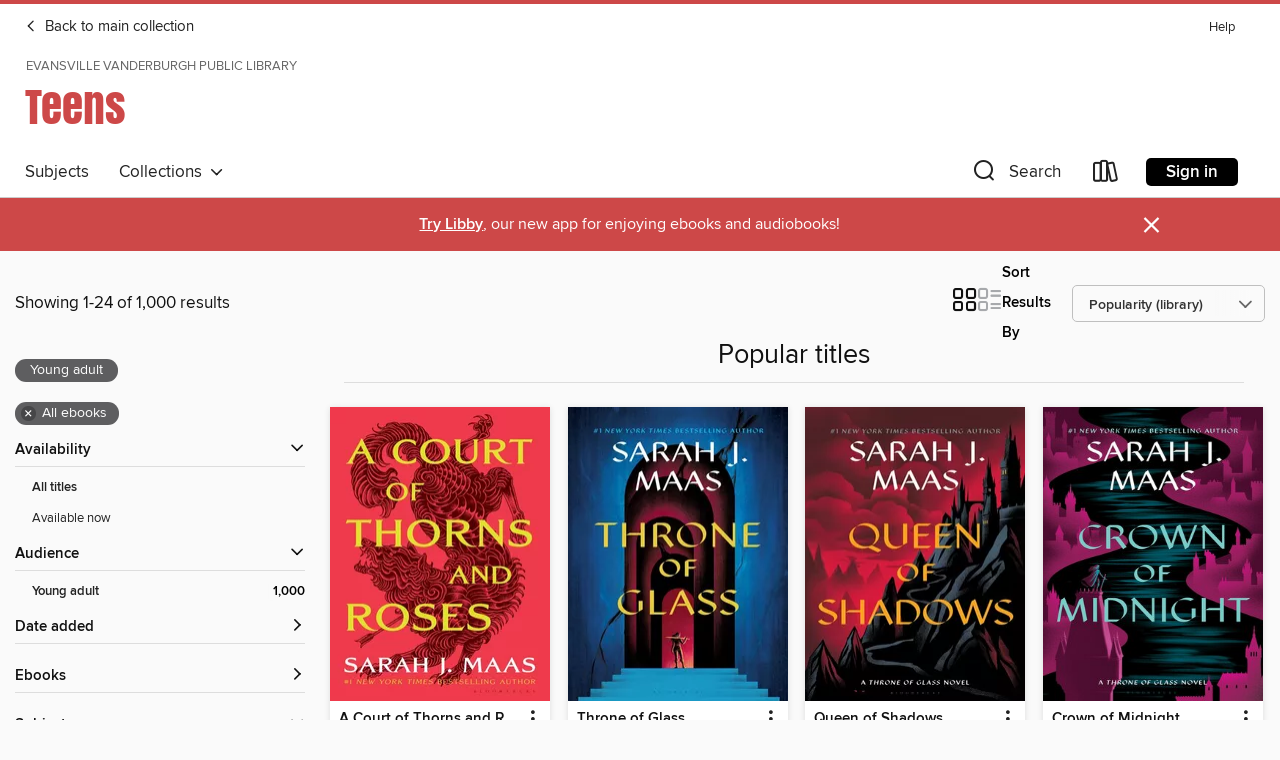

--- FILE ---
content_type: text/html; charset=utf-8
request_url: https://evpl.overdrive.com/library/teens/collection/97442
body_size: 51907
content:
<!DOCTYPE html>
<html lang="en" dir="ltr" class="no-js">
    <head>
        
    
        
            
        
    

    <meta name="twitter:title" property="og:title" content="Evansville Vanderburgh Public Library"/>
    <meta name="twitter:description" property="og:description" content="See the &quot;Popular titles&quot; collection from Evansville Vanderburgh Public Library."/>
    <meta name="twitter:image" property="og:image" content="https://thunder.cdn.overdrive.com/logo-resized/712?1623861258"/>
    <meta property="og:url" content="/library/teens/collection/97442"/>
    <meta name="twitter:card" content="summary" />
    <meta property="og:site_name" content="Evansville Vanderburgh Public Library" />
    <meta name="twitter:site" content="@OverDriveLibs" />
    <meta property="og:locale" content="en" />
    <meta name="description" content="See the &quot;Popular titles&quot; collection from Evansville Vanderburgh Public Library." />

        <meta http-equiv="X-UA-Compatible" content="IE=edge,chrome=1">
<meta name="viewport" content="width=device-width, initial-scale=1.0 user-scalable=1">





    
        
            
        
        
            
        

        <title>Teens - Popular titles - Evansville Vanderburgh Public Library - OverDrive</title>
    


<link rel='shortcut icon' type='image/x-icon' href='https://lightning.od-cdn.com/static/img/favicon.bb86d660d3929b5c0c65389d6a8e8aba.ico' />


    
        <meta name="twitter:title" property="og:title" content="Evansville Vanderburgh Public Library"/>
        <meta name="twitter:description" property="og:description" content="Browse, borrow, and enjoy titles from the Evansville Vanderburgh Public Library digital collection."/>
        <meta name="twitter:image" property="og:image" content="https://thunder.cdn.overdrive.com/logo-resized/712?1623861258"/>
        <meta property="og:url" content="/library/teens/collection/97442"/>
        <meta name="twitter:card" content="summary" />
        <meta property="og:site_name" content="Evansville Vanderburgh Public Library" />
        <meta name="twitter:site" content="@OverDriveLibs" />
        <meta property="og:locale" content="en" />
        
    



        <link rel="stylesheet" type="text/css" href="https://lightning.od-cdn.com/static/vendor.bundle.min.5eabf64aeb625aca9acda7ccc8bb0256.css" onerror="cdnError(this)" />
        <link rel="stylesheet" type="text/css" href="https://lightning.od-cdn.com/static/app.bundle.min.ffcf55beaa1e85f266f8363b9bcd4eba.css" onerror="cdnError(this)" />
        <link rel='shortcut icon' type='image/x-icon' href='https://lightning.od-cdn.com/static/img/favicon.bb86d660d3929b5c0c65389d6a8e8aba.ico' />

        
    <link rel="stylesheet" type="text/css" href="https://lightning.od-cdn.com/static/faceted-media.min.4cf2f9699e20c37ba2839a67bcf88d4d.css" />


        

<link rel="stylesheet" type="text/css" href="/assets/v3/css/45b2cd3100fbdebbdb6e3d5fa7e06ec7/colors.css?primary=%23111&primaryR=17&primaryG=17&primaryB=17&primaryFontColor=%23fff&secondary=%23cd4848&secondaryR=205&secondaryG=72&secondaryB=72&secondaryFontColor=%23fff&bannerIsSecondaryColor=false&defaultColor=%23222">

        <script>
    window.OverDrive = window.OverDrive || {};
    window.OverDrive.colors = {};
    window.OverDrive.colors.primary = "#111";
    window.OverDrive.colors.secondary = "#cd4848";
    window.OverDrive.tenant = 178;
    window.OverDrive.libraryName = "Evansville Vanderburgh Public Library";
    window.OverDrive.advantageKey = "";
    window.OverDrive.libraryKey = "evpl";
    window.OverDrive.accountIds = [-1];
    window.OverDrive.parentAccountKey = "evpl";
    window.OverDrive.allFeatures = "";
    window.OverDrive.libraryConfigurations = {"autocomplete":{"enabled":true},"content-holds":{"enabled":true},"getACard":{"enabled":false},"backToMainCollectionLink":{"enabled":true},"promoteLibby":{"enabled":true},"switchToLibby":{"enabled":true},"disableOdAppAccess":{"enabled":true},"bannerIsSecondaryColor":{"enabled":false},"lexileScores":{"enabled":true},"atosLevels":{"enabled":true},"gradeLevels":{"enabled":true},"interestLevels":{"enabled":true},"readingHistory":{"enabled":true},"reciprocalLending":{"enabled":true},"OzoneAuthentication":{"enabled":true},"Notifications":{"enabled":true},"kindleFooter":{"enabled":true},"kindleNav":{"enabled":true},"kindleLoanFormatLimit":{"enabled":true},"kindleSearchOffer":{"enabled":true},"kindleLoanOffer":{"enabled":true},"sampleOnlyMode":{},"luckyDayMenuLink":{"enabled":false},"disableWishlist":{"enabled":false},"simplifiedNavigationBar":{"enabled":false},"geo-idc":{"enabled":false},"libby-footer-promo":{"enabled":false}};
    window.OverDrive.mediaItems = {"1003939":{"reserveId":"53b59363-2800-4409-9423-2b0121898cc4","subjects":[{"id":"24","name":"Fantasy"},{"id":"77","name":"Romance"},{"id":"127","name":"Young Adult Fiction"}],"bisacCodes":["FIC009020","FIC009090","FIC027030"],"bisac":[{"code":"FIC009020","description":"Fiction / Fantasy / Epic"},{"code":"FIC009090","description":"Fiction / Fantasy / Romantic "},{"code":"FIC027030","description":"Fiction / Romance / Fantasy"}],"levels":[{"value":"5.7","id":"atos","name":"ATOS"},{"value":"790","id":"lexile","name":"Lexile Score"},{"value":"9-12(UG)","id":"interest-level","name":"Interest Level"},{"low":"400","high":"400","value":"4","id":"reading-level","name":"Reading Level"}],"creators":[{"id":614706,"name":"Sarah J. Maas","role":"Author","sortName":"Maas, Sarah J."}],"languages":[{"id":"en","name":"English"}],"imprint":{"id":"115891","name":"Bloomsbury YA"},"isBundledChild":false,"ratings":{"maturityLevel":{"id":"youngadult","name":"Young adult"},"naughtyScore":{"id":"YoungAdult","name":"Young adult"}},"constraints":{"isDisneyEulaRequired":false},"reviewCounts":{"premium":3,"publisherSupplier":4},"awards":[{"id":105,"description":"Best Fiction for Young Adults","source":"Young Adult Library Services Association"}],"isAvailable":false,"isPreReleaseTitle":false,"estimatedReleaseDate":"2012-08-07T04:00:00Z","sample":{"href":"https://samples.overdrive.com/?crid=53B59363-2800-4409-9423-2B0121898CC4&.epub-sample.overdrive.com"},"publisher":{"id":"11273","name":"Bloomsbury Publishing"},"series":"Throne of Glass","description":"<b>Lethal. Loyal. Legendary.</b> <br/> <br/><b>Enter the world of Throne of Glass with the first book in this complete, #1 bestselling series by Sarah J. Maas, author of the Court of Thorns and Roses (ACOTAR) series.</b> <br/> <br/>In a land...","availableCopies":0,"ownedCopies":6,"luckyDayAvailableCopies":0,"luckyDayOwnedCopies":0,"holdsCount":1,"holdsRatio":1,"estimatedWaitDays":5,"isFastlane":false,"availabilityType":"normal","isRecommendableToLibrary":true,"isOwned":true,"isHoldable":true,"isAdvantageFiltered":false,"visitorEligible":false,"juvenileEligible":false,"youngAdultEligible":true,"contentAccessLevels":2,"classifications":{},"type":{"id":"ebook","name":"eBook"},"covers":{"cover150Wide":{"href":"https://img3.od-cdn.com/ImageType-150/2183-1/{53B59363-2800-4409-9423-2B0121898CC4}IMG150.JPG","height":200,"width":150,"primaryColor":{"hex":"#081023","rgb":{"red":8,"green":16,"blue":35}},"isPlaceholderImage":false},"cover300Wide":{"href":"https://img3.od-cdn.com/ImageType-400/2183-1/{53B59363-2800-4409-9423-2B0121898CC4}IMG400.JPG","height":400,"width":300,"primaryColor":{"hex":"#050D22","rgb":{"red":5,"green":13,"blue":34}},"isPlaceholderImage":false},"cover510Wide":{"href":"https://img1.od-cdn.com/ImageType-100/2183-1/{53B59363-2800-4409-9423-2B0121898CC4}IMG100.JPG","height":680,"width":510,"primaryColor":{"hex":"#030A1C","rgb":{"red":3,"green":10,"blue":28}},"isPlaceholderImage":false}},"id":"1003939","firstCreatorName":"Sarah J. Maas","firstCreatorId":614706,"firstCreatorSortName":"Maas, Sarah J.","title":"Throne of Glass","sortTitle":"Throne of Glass","starRating":4.5,"starRatingCount":10093,"publishDate":"2012-08-07T00:00:00Z","publishDateText":"08/07/2012","formats":[{"identifiers":[{"type":"ASIN","value":"B007N6JEII"}],"rights":[],"onSaleDateUtc":"2012-08-07T04:00:00+00:00","hasAudioSynchronizedText":false,"isBundleParent":false,"bundledContent":[],"fulfillmentType":"kindle","id":"ebook-kindle","name":"Kindle Book"},{"identifiers":[{"type":"ISBN","value":"9781599909394"}],"rights":[],"onSaleDateUtc":"2012-08-07T04:00:00+00:00","hasAudioSynchronizedText":false,"isBundleParent":false,"isbn":"9781599909394","bundledContent":[],"sample":{"href":"https://samples.overdrive.com/?crid=53B59363-2800-4409-9423-2B0121898CC4&.epub-sample.overdrive.com"},"fulfillmentType":"bifocal","id":"ebook-overdrive","name":"OverDrive Read"},{"identifiers":[{"type":"ISBN","value":"9781599909394"}],"rights":[],"fileSize":4130607,"onSaleDateUtc":"2012-08-07T04:00:00+00:00","hasAudioSynchronizedText":false,"isBundleParent":false,"isbn":"9781599909394","bundledContent":[],"sample":{"href":"https://excerpts.cdn.overdrive.com/FormatType-410/2183-1/53B/593/63/ThroneofGlass9781599909394.epub"},"fulfillmentType":"epub","accessibilityStatements":{"waysOfReading":["ModifiableDisplay","SomeNonVisualReadingSupport","AlternativeText"],"conformance":["MeetsStandards"],"navigation":["StructuredNavigation"],"richContent":[],"hazards":[],"legalConsiderations":[],"additionalInformation":["PageBreaks"],"epubVersion":"1.1","wcagVersion":"2.2","wcagLevel":"AA","publisherContact":"accessibility@bloomsbury.com"},"id":"ebook-epub-adobe","name":"EPUB eBook"},{"identifiers":[{"type":"KoboBookID","value":"18bd0ac9-99e9-40ec-b08e-07c52a3e193c"}],"rights":[],"onSaleDateUtc":"2012-08-07T04:00:00+00:00","hasAudioSynchronizedText":false,"isBundleParent":false,"bundledContent":[],"fulfillmentType":"kobo","id":"ebook-kobo","name":"Kobo eBook"}],"publisherAccount":{"id":"5696","name":"Bloomsbury US Trade"},"detailedSeries":{"seriesId":551824,"seriesName":"Throne of Glass","readingOrder":"1","rank":32}},"1259186":{"reserveId":"c9573acb-915f-481a-a878-94cc62fc4802","subjects":[{"id":"77","name":"Romance"},{"id":"127","name":"Young Adult Fiction"},{"id":"129","name":"Young Adult Literature"}],"bisacCodes":["YAF052020","YAF058040","YAF058120"],"bisac":[{"code":"YAF052020","description":"Young Adult Fiction / Romance / Contemporary "},{"code":"YAF058040","description":"Young Adult Fiction / Social Themes / Dating & Sex "},{"code":"YAF058120","description":"Young Adult Fiction / Social Themes / Friendship "}],"levels":[{"value":"4.1","id":"atos","name":"ATOS"},{"value":"680","id":"lexile","name":"Lexile Score"},{"value":"9-12(UG)","id":"interest-level","name":"Interest Level"},{"low":"200","high":"300","value":"2-3","id":"reading-level","name":"Reading Level"}],"creators":[{"id":502592,"name":"Laura Nowlin","role":"Author","sortName":"Nowlin, Laura"}],"languages":[{"id":"en","name":"English"}],"imprint":{"id":"51192","name":"Sourcebooks Fire"},"isBundledChild":false,"ratings":{"maturityLevel":{"id":"youngadult","name":"Young adult"},"naughtyScore":{"id":"YoungAdult","name":"Young adult"}},"constraints":{"isDisneyEulaRequired":false},"reviewCounts":{"premium":3,"publisherSupplier":10},"isAvailable":false,"isPreReleaseTitle":false,"estimatedReleaseDate":"2013-04-02T04:00:00Z","sample":{"href":"https://samples.overdrive.com/if-he-had?.epub-sample.overdrive.com"},"publisher":{"id":"83054","name":"Sourcebooks"},"description":"<p><strong>More than ONE MILLION copies sold!</strong></p><p><strong>A BookTok Viral Sensation</strong></p><p><strong>#1 New York Times Bestseller</strong></p><p><strong>A USA TODAY Bestseller</strong></p><p><strong>An achingly authentic and raw...","availableCopies":0,"ownedCopies":3,"luckyDayAvailableCopies":0,"luckyDayOwnedCopies":0,"holdsCount":2,"holdsRatio":1,"estimatedWaitDays":14,"isFastlane":false,"availabilityType":"normal","isRecommendableToLibrary":true,"isOwned":true,"isHoldable":true,"isAdvantageFiltered":false,"visitorEligible":false,"juvenileEligible":false,"youngAdultEligible":true,"contentAccessLevels":2,"classifications":{},"type":{"id":"ebook","name":"eBook"},"covers":{"cover150Wide":{"href":"https://img3.od-cdn.com/ImageType-150/0174-1/{C9573ACB-915F-481A-A878-94CC62FC4802}IMG150.JPG","height":200,"width":150,"primaryColor":{"hex":"#152636","rgb":{"red":21,"green":38,"blue":54}},"isPlaceholderImage":false},"cover300Wide":{"href":"https://img1.od-cdn.com/ImageType-400/0174-1/{C9573ACB-915F-481A-A878-94CC62FC4802}IMG400.JPG","height":400,"width":300,"primaryColor":{"hex":"#152535","rgb":{"red":21,"green":37,"blue":53}},"isPlaceholderImage":false},"cover510Wide":{"href":"https://img1.od-cdn.com/ImageType-100/0174-1/{C9573ACB-915F-481A-A878-94CC62FC4802}IMG100.JPG","height":680,"width":510,"primaryColor":{"hex":"#122232","rgb":{"red":18,"green":34,"blue":50}},"isPlaceholderImage":false}},"id":"1259186","firstCreatorName":"Laura Nowlin","firstCreatorId":502592,"firstCreatorSortName":"Nowlin, Laura","title":"If He Had Been with Me","sortTitle":"If He Had Been with Me","starRating":4.3,"starRatingCount":665,"publishDate":"2013-04-02T00:00:00Z","publishDateText":"04/02/2013","formats":[{"identifiers":[{"type":"ASIN","value":"B00APIVOIE"}],"rights":[],"onSaleDateUtc":"2013-04-02T04:00:00+00:00","hasAudioSynchronizedText":false,"isBundleParent":false,"bundledContent":[],"fulfillmentType":"kindle","id":"ebook-kindle","name":"Kindle Book"},{"identifiers":[{"type":"ISBN","value":"9781402277832"}],"rights":[],"onSaleDateUtc":"2013-04-02T04:00:00+00:00","hasAudioSynchronizedText":false,"isBundleParent":false,"isbn":"9781402277832","bundledContent":[],"sample":{"href":"https://samples.overdrive.com/if-he-had?.epub-sample.overdrive.com"},"fulfillmentType":"bifocal","id":"ebook-overdrive","name":"OverDrive Read"},{"identifiers":[{"type":"ISBN","value":"9781402277832"}],"rights":[],"fileSize":1502577,"onSaleDateUtc":"2013-04-02T04:00:00+00:00","hasAudioSynchronizedText":false,"isBundleParent":false,"isbn":"9781402277832","bundledContent":[],"fulfillmentType":"epub","accessibilityStatements":{"waysOfReading":["ModifiableDisplay","SomeNonVisualReadingSupport","AlternativeText"],"conformance":["MinimumStandards"],"navigation":["TableOfContents"],"richContent":[],"hazards":[],"legalConsiderations":[],"additionalInformation":["PageBreaks","HighContrastText"],"epubVersion":"1.0","wcagVersion":"2.0","wcagLevel":"A"},"id":"ebook-epub-adobe","name":"EPUB eBook"},{"identifiers":[{"type":"KoboBookID","value":"38739382-5a2f-340c-b7ce-13bbcc02cfd1"}],"rights":[],"onSaleDateUtc":"2013-04-02T04:00:00+00:00","hasAudioSynchronizedText":false,"isBundleParent":false,"bundledContent":[],"fulfillmentType":"kobo","id":"ebook-kobo","name":"Kobo eBook"}],"publisherAccount":{"id":"261","name":"Sourcebooks"}},"1371436":{"reserveId":"7a47b8f9-4233-42d4-a573-e871eac6c898","subjects":[{"id":"24","name":"Fantasy"},{"id":"77","name":"Romance"},{"id":"127","name":"Young Adult Fiction"}],"bisacCodes":["FIC009020","FIC009090","FIC027030"],"bisac":[{"code":"FIC009020","description":"Fiction / Fantasy / Epic"},{"code":"FIC009090","description":"Fiction / Fantasy / Romantic "},{"code":"FIC027030","description":"Fiction / Romance / Fantasy"}],"levels":[{"value":"6.1","id":"atos","name":"ATOS"},{"value":"840","id":"lexile","name":"Lexile Score"},{"value":"9-12(UG)","id":"interest-level","name":"Interest Level"},{"low":"400","high":"500","value":"4-5","id":"reading-level","name":"Reading Level"}],"creators":[{"id":614706,"name":"Sarah J. Maas","role":"Author","sortName":"Maas, Sarah J."}],"languages":[{"id":"en","name":"English"}],"imprint":{"id":"115891","name":"Bloomsbury YA"},"isBundledChild":false,"ratings":{"maturityLevel":{"id":"youngadult","name":"Young adult"},"naughtyScore":{"id":"YoungAdult","name":"Young adult"}},"constraints":{"isDisneyEulaRequired":false},"reviewCounts":{"premium":1,"publisherSupplier":0},"awards":[{"id":105,"description":"Best Fiction for Young Adults","source":"Young Adult Library Services Association"}],"isAvailable":true,"isPreReleaseTitle":false,"estimatedReleaseDate":"2013-08-27T04:00:00Z","sample":{"href":"https://samples.overdrive.com/crown-of-midnight?.epub-sample.overdrive.com"},"publisher":{"id":"11273","name":"Bloomsbury Publishing"},"series":"Throne of Glass","description":"<b>Never trust an assassin.</b> <br/> <br/><b>Celaena's story continues in the second book in this complete, #1 bestselling Throne of Glass series by Sarah J. Maas, </b><b>author of the Court of Thorns and Roses (ACOTAR) series.</b> <br/>...","availableCopies":1,"ownedCopies":5,"luckyDayAvailableCopies":0,"luckyDayOwnedCopies":0,"holdsCount":0,"holdsRatio":0,"estimatedWaitDays":3,"isFastlane":false,"availabilityType":"normal","isRecommendableToLibrary":true,"isOwned":true,"isHoldable":true,"isAdvantageFiltered":false,"visitorEligible":false,"juvenileEligible":false,"youngAdultEligible":true,"contentAccessLevels":2,"classifications":{},"type":{"id":"ebook","name":"eBook"},"covers":{"cover150Wide":{"href":"https://img3.od-cdn.com/ImageType-150/2183-1/{7A47B8F9-4233-42D4-A573-E871EAC6C898}IMG150.JPG","height":200,"width":150,"primaryColor":{"hex":"#50082E","rgb":{"red":80,"green":8,"blue":46}},"isPlaceholderImage":false},"cover300Wide":{"href":"https://img2.od-cdn.com/ImageType-400/2183-1/{7A47B8F9-4233-42D4-A573-E871EAC6C898}IMG400.JPG","height":400,"width":300,"primaryColor":{"hex":"#4B0B2D","rgb":{"red":75,"green":11,"blue":45}},"isPlaceholderImage":false},"cover510Wide":{"href":"https://img3.od-cdn.com/ImageType-100/2183-1/{7A47B8F9-4233-42D4-A573-E871EAC6C898}IMG100.JPG","height":680,"width":510,"primaryColor":{"hex":"#4D0B2F","rgb":{"red":77,"green":11,"blue":47}},"isPlaceholderImage":false}},"id":"1371436","firstCreatorName":"Sarah J. Maas","firstCreatorId":614706,"firstCreatorSortName":"Maas, Sarah J.","title":"Crown of Midnight","sortTitle":"Crown of Midnight","starRating":4.6,"starRatingCount":6814,"publishDate":"2013-08-27T00:00:00Z","publishDateText":"08/27/2013","formats":[{"identifiers":[{"type":"ASIN","value":"B00CU7YHQY"}],"rights":[],"onSaleDateUtc":"2013-08-27T04:00:00+00:00","hasAudioSynchronizedText":false,"isBundleParent":false,"bundledContent":[],"fulfillmentType":"kindle","id":"ebook-kindle","name":"Kindle Book"},{"identifiers":[{"type":"ISBN","value":"9781619630635"}],"rights":[],"onSaleDateUtc":"2013-08-27T04:00:00+00:00","hasAudioSynchronizedText":false,"isBundleParent":false,"isbn":"9781619630635","bundledContent":[],"sample":{"href":"https://samples.overdrive.com/crown-of-midnight?.epub-sample.overdrive.com"},"fulfillmentType":"bifocal","id":"ebook-overdrive","name":"OverDrive Read"},{"identifiers":[{"type":"ISBN","value":"9781619630635"}],"rights":[],"fileSize":1585329,"onSaleDateUtc":"2013-08-27T04:00:00+00:00","hasAudioSynchronizedText":false,"isBundleParent":false,"isbn":"9781619630635","bundledContent":[],"fulfillmentType":"epub","accessibilityStatements":{"waysOfReading":["ModifiableDisplay","SomeNonVisualReadingSupport","AlternativeText"],"conformance":["MeetsStandards"],"navigation":["StructuredNavigation"],"richContent":[],"hazards":[],"legalConsiderations":[],"additionalInformation":["PageBreaks"],"epubVersion":"1.1","wcagVersion":"2.2","wcagLevel":"AA","publisherContact":"accessibility@bloomsbury.com"},"id":"ebook-epub-adobe","name":"EPUB eBook"},{"identifiers":[{"type":"KoboBookID","value":"88a3ab66-6a69-372e-b489-fea9b5dde043"}],"rights":[],"onSaleDateUtc":"2013-08-27T04:00:00+00:00","hasAudioSynchronizedText":false,"isBundleParent":false,"bundledContent":[],"fulfillmentType":"kobo","id":"ebook-kobo","name":"Kobo eBook"}],"publisherAccount":{"id":"5696","name":"Bloomsbury US Trade"},"detailedSeries":{"seriesId":551824,"seriesName":"Throne of Glass","readingOrder":"2","rank":51}},"1473387":{"reserveId":"9917e253-a937-4b5a-8506-e831fd33b202","subjects":[{"id":"127","name":"Young Adult Fiction"},{"id":"129","name":"Young Adult Literature"}],"bisacCodes":["YAF018000","YAF058050","YAF058110"],"bisac":[{"code":"YAF018000","description":"Young Adult Fiction / Family / General"},{"code":"YAF058050","description":"YOUNG ADULT FICTION / Social Themes / Death, Grief, Bereavement"},{"code":"YAF058110","description":"Young Adult Fiction / Social Themes / Emotions & Feelings "}],"levels":[{"value":"4.4","id":"atos","name":"ATOS"},{"value":"600","id":"lexile","name":"Lexile Score"},{"value":"9-12(UG)","id":"interest-level","name":"Interest Level"},{"low":"200","high":"300","value":"2-3","id":"reading-level","name":"Reading Level"}],"creators":[{"id":629339,"name":"E. Lockhart","role":"Author","sortName":"Lockhart, E."}],"languages":[{"id":"en","name":"English"}],"imprint":{"id":"9146","name":"Delacorte Press"},"isBundledChild":false,"ratings":{"maturityLevel":{"id":"youngadult","name":"Young adult"},"naughtyScore":{"id":"YoungAdult","name":"Young adult"}},"constraints":{"isDisneyEulaRequired":false},"reviewCounts":{"premium":8,"publisherSupplier":7},"awards":[{"id":105,"description":"Best Fiction for Young Adults","source":"Young Adult Library Services Association"}],"isAvailable":true,"isPreReleaseTitle":false,"estimatedReleaseDate":"2014-05-13T04:00:00Z","sample":{"href":"https://samples.overdrive.com/we-were-liars?.epub-sample.overdrive.com"},"publisher":{"id":"1038","name":"Random House Children's Books"},"series":"We Were Liars","description":"<b>DON'T MISS THE ORIGINAL STREAMING SERIES<i> WE WERE LIARS</i>&mdash;AND LOOK FOR E. LOCKHART&rsquo;S NEW NOVEL IN THE WE WERE LIARS UNIVERSE, <i>WE FELL APART</i>, OUT NOW!</b><br><b><br>#1 <i>NEW YORK TIMES</i> BESTSELLER &bull; #1 NATIONAL...","availableCopies":2,"ownedCopies":5,"luckyDayAvailableCopies":0,"luckyDayOwnedCopies":0,"holdsCount":0,"holdsRatio":0,"estimatedWaitDays":3,"isFastlane":false,"availabilityType":"normal","isRecommendableToLibrary":true,"isOwned":true,"isHoldable":true,"isAdvantageFiltered":false,"visitorEligible":false,"juvenileEligible":false,"youngAdultEligible":true,"contentAccessLevels":2,"classifications":{},"type":{"id":"ebook","name":"eBook"},"covers":{"cover150Wide":{"href":"https://img1.od-cdn.com/ImageType-150/0111-1/{9917E253-A937-4B5A-8506-E831FD33B202}IMG150.JPG","height":200,"width":150,"primaryColor":{"hex":"#376366","rgb":{"red":55,"green":99,"blue":102}},"isPlaceholderImage":false},"cover300Wide":{"href":"https://img3.od-cdn.com/ImageType-400/0111-1/{9917E253-A937-4B5A-8506-E831FD33B202}IMG400.JPG","height":400,"width":300,"primaryColor":{"hex":"#3A6367","rgb":{"red":58,"green":99,"blue":103}},"isPlaceholderImage":false},"cover510Wide":{"href":"https://img1.od-cdn.com/ImageType-100/0111-1/{9917E253-A937-4B5A-8506-E831FD33B202}IMG100.JPG","height":680,"width":510,"primaryColor":{"hex":"#3A6367","rgb":{"red":58,"green":99,"blue":103}},"isPlaceholderImage":false}},"id":"1473387","firstCreatorName":"E. Lockhart","firstCreatorId":629339,"firstCreatorSortName":"Lockhart, E.","title":"We Were Liars","sortTitle":"We Were Liars","starRating":4,"starRatingCount":7856,"publishDate":"2014-05-13T00:00:00Z","publishDateText":"05/13/2014","formats":[{"identifiers":[{"type":"ISBN","value":"9780375984402"},{"type":"PublisherCatalogNumber","value":"211497"},{"type":"ASIN","value":"B00FPOSDGY"}],"rights":[],"onSaleDateUtc":"2014-05-13T04:00:00+00:00","hasAudioSynchronizedText":false,"isBundleParent":false,"isbn":"9780375984402","bundledContent":[],"fulfillmentType":"kindle","id":"ebook-kindle","name":"Kindle Book"},{"identifiers":[{"type":"ISBN","value":"9780375984402"},{"type":"PublisherCatalogNumber","value":"211497"}],"rights":[],"onSaleDateUtc":"2014-05-13T04:00:00+00:00","hasAudioSynchronizedText":false,"isBundleParent":false,"isbn":"9780375984402","bundledContent":[],"sample":{"href":"https://samples.overdrive.com/we-were-liars?.epub-sample.overdrive.com"},"fulfillmentType":"bifocal","id":"ebook-overdrive","name":"OverDrive Read"},{"identifiers":[{"type":"ISBN","value":"9780375984402"},{"type":"PublisherCatalogNumber","value":"211497"}],"rights":[],"fileSize":17063607,"onSaleDateUtc":"2014-05-13T04:00:00+00:00","hasAudioSynchronizedText":false,"isBundleParent":false,"isbn":"9780375984402","bundledContent":[],"fulfillmentType":"epub","accessibilityStatements":{"waysOfReading":["ModifiableDisplay","SomeNonVisualReadingSupport"],"conformance":["NoInfoForStandards"],"navigation":["TableOfContents","StructuredNavigation"],"richContent":[],"hazards":[],"legalConsiderations":[],"additionalInformation":["HighContrastText","NonColorMeansOfConveyingInformation"],"summaryStatement":"This ebook features mark-up that supports accessibility and enables compatibility with assistive technology. It has been designed to allow display properties to be modified by the reader. The file includes a table of contents, a defined reading order, and ARIA roles to identify key sections and improve the reading experience. Headings allow readers to navigate the ebook quickly by level. Colors meet WCAG 2.1 Level AA contrast standards. There are no hazards."},"id":"ebook-epub-adobe","name":"EPUB eBook"},{"identifiers":[{"type":"ISBN","value":"9780375984402"},{"type":"PublisherCatalogNumber","value":"211497"},{"type":"KoboBookID","value":"4ef8b2cb-dc38-3b23-8822-d2b5ef4dd68a"}],"rights":[],"onSaleDateUtc":"2014-05-13T04:00:00+00:00","hasAudioSynchronizedText":false,"isBundleParent":false,"isbn":"9780375984402","bundledContent":[],"fulfillmentType":"kobo","id":"ebook-kobo","name":"Kobo eBook"}],"publisherAccount":{"id":"221","name":"Random House, Inc."},"detailedSeries":{"seriesId":1448371,"seriesName":"We Were Liars","readingOrder":"1","rank":14}},"1545878":{"reserveId":"9b25f10e-4fd7-4709-a9c4-dd84337f550b","subjects":[{"id":"77","name":"Romance"},{"id":"127","name":"Young Adult Fiction"},{"id":"129","name":"Young Adult Literature"}],"bisacCodes":["YAF052020","YAF058040","YAF058050"],"bisac":[{"code":"YAF052020","description":"Young Adult Fiction / Romance / Contemporary "},{"code":"YAF058040","description":"Young Adult Fiction / Social Themes / Dating & Sex "},{"code":"YAF058050","description":"YOUNG ADULT FICTION / Social Themes / Death, Grief, Bereavement"}],"levels":[{"value":"5","id":"atos","name":"ATOS"},{"value":"750","id":"lexile","name":"Lexile Score"},{"value":"9-12(UG)","id":"interest-level","name":"Interest Level"},{"low":"300","high":"400","value":"3-4","id":"reading-level","name":"Reading Level"}],"creators":[{"id":727742,"name":"Ali Novak","role":"Author","sortName":"Novak, Ali"}],"languages":[{"id":"en","name":"English"}],"imprint":{"id":"51192","name":"Sourcebooks Fire"},"isBundledChild":false,"ratings":{"maturityLevel":{"id":"youngadult","name":"Young adult"},"naughtyScore":{"id":"YoungAdult","name":"Young adult"}},"constraints":{"isDisneyEulaRequired":false},"reviewCounts":{"premium":2,"publisherSupplier":0},"awards":[{"id":25,"description":"Teens' Top Ten","source":"Young Adult Library Services Association"}],"isAvailable":true,"isPreReleaseTitle":false,"estimatedReleaseDate":"2014-03-01T05:00:00Z","sample":{"href":"https://samples.overdrive.com/my-life-with-9b25f1?.epub-sample.overdrive.com"},"publisher":{"id":"83054","name":"Sourcebooks"},"series":"My Life with the Walter Boys","description":"<p><strong>A New York Times Bestseller</strong></p><p><strong>Now a Netflix series!</strong></p><p><strong>When a tragic accident leads Jackie to move into a house filled with eleven boys, she gets far more than she ever expected. This sweet YA...","availableCopies":2,"ownedCopies":2,"luckyDayAvailableCopies":0,"luckyDayOwnedCopies":0,"holdsCount":0,"holdsRatio":0,"estimatedWaitDays":7,"isFastlane":false,"availabilityType":"normal","isRecommendableToLibrary":true,"isOwned":true,"isHoldable":true,"isAdvantageFiltered":false,"visitorEligible":false,"juvenileEligible":false,"youngAdultEligible":true,"contentAccessLevels":2,"classifications":{},"type":{"id":"ebook","name":"eBook"},"covers":{"cover150Wide":{"href":"https://img3.od-cdn.com/ImageType-150/0174-1/{9B25F10E-4FD7-4709-A9C4-DD84337F550B}IMG150.JPG","height":200,"width":150,"primaryColor":{"hex":"#F4A481","rgb":{"red":244,"green":164,"blue":129}},"isPlaceholderImage":false},"cover300Wide":{"href":"https://img2.od-cdn.com/ImageType-400/0174-1/{9B25F10E-4FD7-4709-A9C4-DD84337F550B}IMG400.JPG","height":400,"width":300,"primaryColor":{"hex":"#FAA27C","rgb":{"red":250,"green":162,"blue":124}},"isPlaceholderImage":false},"cover510Wide":{"href":"https://img2.od-cdn.com/ImageType-100/0174-1/{9B25F10E-4FD7-4709-A9C4-DD84337F550B}IMG100.JPG","height":680,"width":510,"primaryColor":{"hex":"#F6A27E","rgb":{"red":246,"green":162,"blue":126}},"isPlaceholderImage":false}},"id":"1545878","firstCreatorName":"Ali Novak","firstCreatorId":727742,"firstCreatorSortName":"Novak, Ali","title":"My Life with the Walter Boys","sortTitle":"My Life with the Walter Boys","starRating":4.4,"starRatingCount":1211,"publishDate":"2014-03-01T00:00:00Z","publishDateText":"03/01/2014","formats":[{"identifiers":[{"type":"ASIN","value":"B00HYGRVRI"}],"rights":[],"onSaleDateUtc":"2014-03-01T05:00:00+00:00","hasAudioSynchronizedText":false,"isBundleParent":false,"bundledContent":[],"fulfillmentType":"kindle","id":"ebook-kindle","name":"Kindle Book"},{"identifiers":[{"type":"ISBN","value":"9781402297878"}],"rights":[],"onSaleDateUtc":"2014-03-01T05:00:00+00:00","hasAudioSynchronizedText":false,"isBundleParent":false,"isbn":"9781402297878","bundledContent":[],"sample":{"href":"https://samples.overdrive.com/my-life-with-9b25f1?.epub-sample.overdrive.com"},"fulfillmentType":"bifocal","id":"ebook-overdrive","name":"OverDrive Read"},{"identifiers":[{"type":"ISBN","value":"9781402297878"}],"rights":[],"fileSize":6147862,"onSaleDateUtc":"2014-03-01T05:00:00+00:00","hasAudioSynchronizedText":false,"isBundleParent":false,"isbn":"9781402297878","bundledContent":[],"fulfillmentType":"epub","accessibilityStatements":{"waysOfReading":["ModifiableDisplay","SomeNonVisualReadingSupport","AlternativeText"],"conformance":["MinimumStandards"],"navigation":["TableOfContents"],"richContent":[],"hazards":[],"legalConsiderations":[],"additionalInformation":["PageBreaks","HighContrastText"],"epubVersion":"1.0","wcagVersion":"2.0","wcagLevel":"A"},"id":"ebook-epub-adobe","name":"EPUB eBook"},{"identifiers":[{"type":"KoboBookID","value":"1390bc75-c539-382e-9bcb-43710d4523da"}],"rights":[],"onSaleDateUtc":"2014-03-01T05:00:00+00:00","hasAudioSynchronizedText":false,"isBundleParent":false,"bundledContent":[],"fulfillmentType":"kobo","id":"ebook-kobo","name":"Kobo eBook"}],"publisherAccount":{"id":"261","name":"Sourcebooks"},"detailedSeries":{"seriesId":674161,"seriesName":"My Life with the Walter Boys","readingOrder":"1","rank":1}},"1556140":{"reserveId":"3e7a4744-83ba-42c2-909c-eedf7bfbeb17","subjects":[{"id":"24","name":"Fantasy"},{"id":"77","name":"Romance"},{"id":"127","name":"Young Adult Fiction"}],"bisacCodes":["FIC009020","FIC009090","FIC027030"],"bisac":[{"code":"FIC009020","description":"Fiction / Fantasy / Epic"},{"code":"FIC009090","description":"Fiction / Fantasy / Romantic "},{"code":"FIC027030","description":"Fiction / Romance / Fantasy"}],"levels":[{"value":"6.1","id":"atos","name":"ATOS"},{"value":"9-12(UG)","id":"interest-level","name":"Interest Level"},{"low":"400","high":"500","value":"4-5","id":"reading-level","name":"Reading Level"}],"creators":[{"id":614706,"name":"Sarah J. Maas","role":"Author","sortName":"Maas, Sarah J."}],"languages":[{"id":"en","name":"English"}],"imprint":{"id":"115891","name":"Bloomsbury YA"},"isBundledChild":false,"ratings":{"maturityLevel":{"id":"youngadult","name":"Young adult"},"naughtyScore":{"id":"YoungAdult","name":"Young adult"}},"constraints":{"isDisneyEulaRequired":false},"reviewCounts":{"premium":0,"publisherSupplier":1},"isAvailable":true,"isPreReleaseTitle":false,"estimatedReleaseDate":"2014-03-04T05:00:00Z","sample":{"href":"https://samples.overdrive.com/assassin-s-blade-3e7a47?.epub-sample.overdrive.com"},"publisher":{"id":"11273","name":"Bloomsbury Publishing"},"series":"Throne of Glass","description":"<b>The twist of a knife. The birth of a legend.</b> <br/> <br/><b>With this collection of prequel novellas, step into the world of the complete, #1 bestselling Throne of Glass series by Sarah J. Maas, author of the Court of Thorns and Roses...","availableCopies":1,"ownedCopies":5,"luckyDayAvailableCopies":0,"luckyDayOwnedCopies":0,"holdsCount":0,"holdsRatio":0,"estimatedWaitDays":3,"isFastlane":false,"availabilityType":"normal","isRecommendableToLibrary":true,"isOwned":true,"isHoldable":true,"isAdvantageFiltered":false,"visitorEligible":false,"juvenileEligible":false,"youngAdultEligible":true,"contentAccessLevels":2,"classifications":{},"type":{"id":"ebook","name":"eBook"},"covers":{"cover150Wide":{"href":"https://img2.od-cdn.com/ImageType-150/2183-1/{3E7A4744-83BA-42C2-909C-EEDF7BFBEB17}IMG150.JPG","height":200,"width":150,"primaryColor":{"hex":"#010101","rgb":{"red":1,"green":1,"blue":1}},"isPlaceholderImage":false},"cover300Wide":{"href":"https://img1.od-cdn.com/ImageType-400/2183-1/{3E7A4744-83BA-42C2-909C-EEDF7BFBEB17}IMG400.JPG","height":400,"width":300,"primaryColor":{"hex":"#010101","rgb":{"red":1,"green":1,"blue":1}},"isPlaceholderImage":false},"cover510Wide":{"href":"https://img3.od-cdn.com/ImageType-100/2183-1/{3E7A4744-83BA-42C2-909C-EEDF7BFBEB17}IMG100.JPG","height":680,"width":510,"primaryColor":{"hex":"#010101","rgb":{"red":1,"green":1,"blue":1}},"isPlaceholderImage":false}},"id":"1556140","firstCreatorName":"Sarah J. Maas","firstCreatorId":614706,"firstCreatorSortName":"Maas, Sarah J.","title":"The Assassin's Blade","sortTitle":"Assassins Blade","starRating":4.5,"starRatingCount":3480,"publishDate":"2014-03-04T00:00:00Z","publishDateText":"03/04/2014","formats":[{"identifiers":[{"type":"ASIN","value":"B00H45XC5O"}],"rights":[],"onSaleDateUtc":"2014-03-04T05:00:00+00:00","hasAudioSynchronizedText":false,"isBundleParent":false,"bundledContent":[],"fulfillmentType":"kindle","id":"ebook-kindle","name":"Kindle Book"},{"identifiers":[{"type":"ISBN","value":"9781619632219"}],"rights":[],"onSaleDateUtc":"2014-03-04T05:00:00+00:00","hasAudioSynchronizedText":false,"isBundleParent":false,"isbn":"9781619632219","bundledContent":[],"sample":{"href":"https://samples.overdrive.com/assassin-s-blade-3e7a47?.epub-sample.overdrive.com"},"fulfillmentType":"bifocal","id":"ebook-overdrive","name":"OverDrive Read"},{"identifiers":[{"type":"ISBN","value":"9781619632219"}],"rights":[],"fileSize":6676667,"onSaleDateUtc":"2014-03-04T05:00:00+00:00","hasAudioSynchronizedText":false,"isBundleParent":false,"isbn":"9781619632219","bundledContent":[],"fulfillmentType":"epub","id":"ebook-epub-adobe","name":"EPUB eBook"},{"identifiers":[{"type":"KoboBookID","value":"6d16ca27-0035-3e5e-a2e9-859f88fecf16"}],"rights":[],"onSaleDateUtc":"2014-03-04T05:00:00+00:00","hasAudioSynchronizedText":false,"isBundleParent":false,"bundledContent":[],"fulfillmentType":"kobo","id":"ebook-kobo","name":"Kobo eBook"}],"publisherAccount":{"id":"5696","name":"Bloomsbury US Trade"},"detailedSeries":{"seriesId":551824,"seriesName":"Throne of Glass","readingOrder":".1-.5","rank":7}},"1895771":{"reserveId":"6a90858a-99fd-407a-a733-cdae5d464c07","subjects":[{"id":"24","name":"Fantasy"},{"id":"77","name":"Romance"},{"id":"127","name":"Young Adult Fiction"}],"bisacCodes":["FIC009020","FIC009090","FIC027030"],"bisac":[{"code":"FIC009020","description":"Fiction / Fantasy / Epic"},{"code":"FIC009090","description":"Fiction / Fantasy / Romantic "},{"code":"FIC027030","description":"Fiction / Romance / Fantasy"}],"levels":[{"value":"6.4","id":"atos","name":"ATOS"},{"value":"910","id":"lexile","name":"Lexile Score"},{"value":"9-12(UG)","id":"interest-level","name":"Interest Level"},{"low":"500","high":"500","value":"5","id":"reading-level","name":"Reading Level"}],"creators":[{"id":614706,"name":"Sarah J. Maas","role":"Author","sortName":"Maas, Sarah J."}],"languages":[{"id":"en","name":"English"}],"imprint":{"id":"115891","name":"Bloomsbury YA"},"isBundledChild":false,"ratings":{"maturityLevel":{"id":"youngadult","name":"Young adult"},"naughtyScore":{"id":"YoungAdult","name":"Young adult"}},"constraints":{"isDisneyEulaRequired":false},"reviewCounts":{"premium":2,"publisherSupplier":5},"awards":[{"id":25,"description":"Teens' Top Ten","source":"Young Adult Library Services Association"},{"id":105,"description":"Best Fiction for Young Adults","source":"Young Adult Library Services Association"}],"isAvailable":false,"isPreReleaseTitle":false,"estimatedReleaseDate":"2014-09-02T04:00:00Z","sample":{"href":"https://samples.overdrive.com/heir-of-fire?.epub-sample.overdrive.com"},"publisher":{"id":"11273","name":"Bloomsbury Publishing"},"series":"Throne of Glass","description":"<b>The heir of ash and fire bows to no one.</b><br/><b><br/></b><b>A new threat rises in the third book in this complete, #1 bestselling Throne of Glass series by Sarah J. Maas, author of the Court of Thorns and Roses (ACOTAR) series.</b> <br/>...","availableCopies":0,"ownedCopies":5,"luckyDayAvailableCopies":0,"luckyDayOwnedCopies":0,"holdsCount":0,"holdsRatio":0,"estimatedWaitDays":3,"isFastlane":false,"availabilityType":"normal","isRecommendableToLibrary":true,"isOwned":true,"isHoldable":true,"isAdvantageFiltered":false,"visitorEligible":false,"juvenileEligible":false,"youngAdultEligible":true,"contentAccessLevels":2,"classifications":{},"type":{"id":"ebook","name":"eBook"},"covers":{"cover150Wide":{"href":"https://img2.od-cdn.com/ImageType-150/2183-1/{6A90858A-99FD-407A-A733-CDAE5D464C07}IMG150.JPG","height":200,"width":150,"primaryColor":{"hex":"#000302","rgb":{"red":0,"green":3,"blue":2}},"isPlaceholderImage":false},"cover300Wide":{"href":"https://img2.od-cdn.com/ImageType-400/2183-1/{6A90858A-99FD-407A-A733-CDAE5D464C07}IMG400.JPG","height":400,"width":300,"primaryColor":{"hex":"#000A02","rgb":{"red":0,"green":10,"blue":2}},"isPlaceholderImage":false},"cover510Wide":{"href":"https://img3.od-cdn.com/ImageType-100/2183-1/{6A90858A-99FD-407A-A733-CDAE5D464C07}IMG100.JPG","height":680,"width":510,"primaryColor":{"hex":"#000700","rgb":{"red":0,"green":7,"blue":0}},"isPlaceholderImage":false}},"id":"1895771","firstCreatorName":"Sarah J. Maas","firstCreatorId":614706,"firstCreatorSortName":"Maas, Sarah J.","title":"Heir of Fire","sortTitle":"Heir of Fire","starRating":4.7,"starRatingCount":6115,"publishDate":"2014-09-02T00:00:00Z","publishDateText":"09/02/2014","formats":[{"identifiers":[{"type":"ASIN","value":"B00I43Z1J0"}],"rights":[],"onSaleDateUtc":"2014-09-02T04:00:00+00:00","hasAudioSynchronizedText":false,"isBundleParent":false,"bundledContent":[],"fulfillmentType":"kindle","id":"ebook-kindle","name":"Kindle Book"},{"identifiers":[{"type":"ISBN","value":"9781619630666"}],"rights":[],"onSaleDateUtc":"2014-09-02T04:00:00+00:00","hasAudioSynchronizedText":false,"isBundleParent":false,"isbn":"9781619630666","bundledContent":[],"sample":{"href":"https://samples.overdrive.com/heir-of-fire?.epub-sample.overdrive.com"},"fulfillmentType":"bifocal","id":"ebook-overdrive","name":"OverDrive Read"},{"identifiers":[{"type":"ISBN","value":"9781619630666"}],"rights":[],"fileSize":3890566,"onSaleDateUtc":"2014-09-02T04:00:00+00:00","hasAudioSynchronizedText":false,"isBundleParent":false,"isbn":"9781619630666","bundledContent":[],"fulfillmentType":"epub","accessibilityStatements":{"waysOfReading":["ModifiableDisplay","SomeNonVisualReadingSupport","AlternativeText"],"conformance":["MeetsStandards"],"navigation":["StructuredNavigation"],"richContent":[],"hazards":[],"legalConsiderations":[],"additionalInformation":["PageBreaks"],"epubVersion":"1.1","wcagVersion":"2.2","wcagLevel":"AA","publisherContact":"accessibility@bloomsbury.com"},"id":"ebook-epub-adobe","name":"EPUB eBook"},{"identifiers":[{"type":"KoboBookID","value":"ddba99be-eeb6-3380-ada2-e3db3ac1239b"}],"rights":[],"onSaleDateUtc":"2014-09-02T04:00:00+00:00","hasAudioSynchronizedText":false,"isBundleParent":false,"bundledContent":[],"fulfillmentType":"kobo","id":"ebook-kobo","name":"Kobo eBook"}],"publisherAccount":{"id":"5696","name":"Bloomsbury US Trade"},"detailedSeries":{"seriesId":551824,"seriesName":"Throne of Glass","readingOrder":"3","rank":65}},"2145636":{"reserveId":"be5659d5-c1f4-4101-a6b4-02f37497f9ee","subjects":[{"id":"24","name":"Fantasy"},{"id":"77","name":"Romance"},{"id":"127","name":"Young Adult Fiction"}],"bisacCodes":["FIC009020","FIC009050","FIC009090"],"bisac":[{"code":"FIC009020","description":"Fiction / Fantasy / Epic"},{"code":"FIC009050","description":"Fiction / Fantasy / Paranormal"},{"code":"FIC009090","description":"Fiction / Fantasy / Romantic "}],"levels":[{"value":"6.1","id":"atos","name":"ATOS"},{"value":"880","id":"lexile","name":"Lexile Score"},{"value":"9-12(UG)","id":"interest-level","name":"Interest Level"},{"low":"400","high":"500","value":"4-5","id":"reading-level","name":"Reading Level"}],"creators":[{"id":614706,"name":"Sarah J. Maas","role":"Author","sortName":"Maas, Sarah J."}],"languages":[{"id":"en","name":"English"}],"imprint":{"id":"7193","name":"Bloomsbury USA Childrens"},"isBundledChild":false,"ratings":{"maturityLevel":{"id":"youngadult","name":"Young adult"},"naughtyScore":{"id":"YoungAdult","name":"Young adult"}},"constraints":{"isDisneyEulaRequired":false},"reviewCounts":{"premium":3,"publisherSupplier":11},"awards":[{"id":79,"description":"Children's Choices Selection","source":"International Reading Association & The Children's Book Council"}],"isAvailable":false,"isPreReleaseTitle":false,"estimatedReleaseDate":"2015-05-05T04:00:00Z","sample":{"href":"https://samples.overdrive.com/court-of-thorns-be5659?.epub-sample.overdrive.com"},"publisher":{"id":"11273","name":"Bloomsbury Publishing"},"series":"A Court of Thorns and Roses","description":"<b>The sexy, action-packed first book in the #1<i> </i>bestselling Court of Thorns and Roses series from </b><b>global phenomenon</b><b> Sarah J. Maas.</b><br/>When nineteen-year-old huntress Feyre kills a wolf in the woods, a terrifying creature...","availableCopies":0,"ownedCopies":13,"luckyDayAvailableCopies":0,"luckyDayOwnedCopies":0,"holdsCount":0,"holdsRatio":0,"estimatedWaitDays":2,"isFastlane":false,"availabilityType":"normal","isRecommendableToLibrary":true,"isOwned":true,"isHoldable":true,"isAdvantageFiltered":false,"visitorEligible":false,"juvenileEligible":false,"youngAdultEligible":true,"contentAccessLevels":2,"classifications":{},"type":{"id":"ebook","name":"eBook"},"covers":{"cover150Wide":{"href":"https://img1.od-cdn.com/ImageType-150/2183-1/{BE5659D5-C1F4-4101-A6B4-02F37497F9EE}IMG150.JPG","height":200,"width":150,"primaryColor":{"hex":"#EF3A4B","rgb":{"red":239,"green":58,"blue":75}},"isPlaceholderImage":false},"cover300Wide":{"href":"https://img2.od-cdn.com/ImageType-400/2183-1/{BE5659D5-C1F4-4101-A6B4-02F37497F9EE}IMG400.JPG","height":400,"width":300,"primaryColor":{"hex":"#EF3A4B","rgb":{"red":239,"green":58,"blue":75}},"isPlaceholderImage":false},"cover510Wide":{"href":"https://img1.od-cdn.com/ImageType-100/2183-1/{BE5659D5-C1F4-4101-A6B4-02F37497F9EE}IMG100.JPG","height":680,"width":510,"primaryColor":{"hex":"#EF3A4B","rgb":{"red":239,"green":58,"blue":75}},"isPlaceholderImage":false}},"id":"2145636","firstCreatorName":"Sarah J. Maas","firstCreatorId":614706,"firstCreatorSortName":"Maas, Sarah J.","title":"A Court of Thorns and Roses","sortTitle":"Court of Thorns and Roses","starRating":4.4,"starRatingCount":9121,"publishDate":"2015-05-05T00:00:00Z","publishDateText":"05/05/2015","formats":[{"identifiers":[{"type":"ASIN","value":"B00OZP5VRS"}],"rights":[],"onSaleDateUtc":"2015-05-05T04:00:00+00:00","hasAudioSynchronizedText":false,"isBundleParent":false,"bundledContent":[],"fulfillmentType":"kindle","id":"ebook-kindle","name":"Kindle Book"},{"identifiers":[{"type":"ISBN","value":"9781619634459"}],"rights":[],"onSaleDateUtc":"2015-05-05T04:00:00+00:00","hasAudioSynchronizedText":false,"isBundleParent":false,"isbn":"9781619634459","bundledContent":[],"sample":{"href":"https://samples.overdrive.com/court-of-thorns-be5659?.epub-sample.overdrive.com"},"fulfillmentType":"bifocal","id":"ebook-overdrive","name":"OverDrive Read"},{"identifiers":[{"type":"ISBN","value":"9781619634459"}],"rights":[],"fileSize":6660778,"onSaleDateUtc":"2015-05-05T04:00:00+00:00","hasAudioSynchronizedText":false,"isBundleParent":false,"isbn":"9781619634459","bundledContent":[],"fulfillmentType":"epub","accessibilityStatements":{"waysOfReading":["ModifiableDisplay","SomeNonVisualReadingSupport","AlternativeText"],"conformance":["MeetsStandards"],"navigation":["StructuredNavigation"],"richContent":[],"hazards":[],"legalConsiderations":[],"additionalInformation":["PageBreaks"],"epubVersion":"1.1","wcagVersion":"2.2","wcagLevel":"AA","publisherContact":"accessibility@bloomsbury.com"},"id":"ebook-epub-adobe","name":"EPUB eBook"},{"identifiers":[{"type":"KoboBookID","value":"c7474b63-79c3-3cdc-8967-aa69a6aeba97"}],"rights":[],"onSaleDateUtc":"2015-05-05T04:00:00+00:00","hasAudioSynchronizedText":false,"isBundleParent":false,"bundledContent":[],"fulfillmentType":"kobo","id":"ebook-kobo","name":"Kobo eBook"}],"publisherAccount":{"id":"5696","name":"Bloomsbury US Trade"},"detailedSeries":{"seriesId":507388,"seriesName":"A Court of Thorns and Roses","readingOrder":"1","rank":1}},"2346832":{"reserveId":"c4ca6a2f-6a2f-47a2-955d-8bee50a89104","subjects":[{"id":"24","name":"Fantasy"},{"id":"77","name":"Romance"},{"id":"127","name":"Young Adult Fiction"}],"bisacCodes":["FIC009020","FIC009090","FIC027030"],"bisac":[{"code":"FIC009020","description":"Fiction / Fantasy / Epic"},{"code":"FIC009090","description":"Fiction / Fantasy / Romantic "},{"code":"FIC027030","description":"Fiction / Romance / Fantasy"}],"levels":[{"value":"6","id":"atos","name":"ATOS"},{"value":"830","id":"lexile","name":"Lexile Score"},{"value":"9-12(UG)","id":"interest-level","name":"Interest Level"},{"low":"400","high":"500","value":"4-5","id":"reading-level","name":"Reading Level"}],"creators":[{"id":614706,"name":"Sarah J. Maas","role":"Author","sortName":"Maas, Sarah J."}],"languages":[{"id":"en","name":"English"}],"imprint":{"id":"115891","name":"Bloomsbury YA"},"isBundledChild":false,"ratings":{"maturityLevel":{"id":"youngadult","name":"Young adult"},"naughtyScore":{"id":"YoungAdult","name":"Young adult"}},"constraints":{"isDisneyEulaRequired":false},"reviewCounts":{"premium":2,"publisherSupplier":8},"isAvailable":true,"isPreReleaseTitle":false,"estimatedReleaseDate":"2015-09-01T04:00:00Z","sample":{"href":"https://samples.overdrive.com/?crid=c4ca6a2f-6a2f-47a2-955d-8bee50a89104&.epub-sample.overdrive.com"},"publisher":{"id":"11273","name":"Bloomsbury Publishing"},"series":"Throne of Glass","description":"<b>No masters. No limits. No regrets.</b> <br/> <br/><b>Aelin Galathynius takes her place as queen in the fourth book in this complete, #1 bestselling Throne of Glass series by Sarah J. Maas, author of the Court of Thorns and Roses (ACOTAR)...","availableCopies":1,"ownedCopies":6,"luckyDayAvailableCopies":0,"luckyDayOwnedCopies":0,"holdsCount":0,"holdsRatio":0,"estimatedWaitDays":3,"isFastlane":false,"availabilityType":"normal","isRecommendableToLibrary":true,"isOwned":true,"isHoldable":true,"isAdvantageFiltered":false,"visitorEligible":false,"juvenileEligible":false,"youngAdultEligible":true,"contentAccessLevels":2,"classifications":{},"type":{"id":"ebook","name":"eBook"},"covers":{"cover150Wide":{"href":"https://img1.od-cdn.com/ImageType-150/2183-1/{C4CA6A2F-6A2F-47A2-955D-8BEE50A89104}IMG150.JPG","height":200,"width":150,"primaryColor":{"hex":"#61222A","rgb":{"red":97,"green":34,"blue":42}},"isPlaceholderImage":false},"cover300Wide":{"href":"https://img3.od-cdn.com/ImageType-400/2183-1/{C4CA6A2F-6A2F-47A2-955D-8BEE50A89104}IMG400.JPG","height":400,"width":300,"primaryColor":{"hex":"#64212A","rgb":{"red":100,"green":33,"blue":42}},"isPlaceholderImage":false},"cover510Wide":{"href":"https://img1.od-cdn.com/ImageType-100/2183-1/{C4CA6A2F-6A2F-47A2-955D-8BEE50A89104}IMG100.JPG","height":680,"width":510,"primaryColor":{"hex":"#68202B","rgb":{"red":104,"green":32,"blue":43}},"isPlaceholderImage":false}},"id":"2346832","firstCreatorName":"Sarah J. Maas","firstCreatorId":614706,"firstCreatorSortName":"Maas, Sarah J.","title":"Queen of Shadows","sortTitle":"Queen of Shadows","starRating":4.7,"starRatingCount":5420,"publishDate":"2015-09-01T00:00:00Z","publishDateText":"09/01/2015","formats":[{"identifiers":[{"type":"ASIN","value":"B00TU3BTUI"}],"rights":[],"onSaleDateUtc":"2015-09-01T04:00:00+00:00","hasAudioSynchronizedText":false,"isBundleParent":false,"bundledContent":[],"fulfillmentType":"kindle","id":"ebook-kindle","name":"Kindle Book"},{"identifiers":[{"type":"ISBN","value":"9781619636057"}],"rights":[],"fileSize":949885,"onSaleDateUtc":"2015-09-01T04:00:00+00:00","hasAudioSynchronizedText":false,"isBundleParent":false,"isbn":"9781619636057","bundledContent":[],"sample":{"href":"https://samples.overdrive.com/?crid=c4ca6a2f-6a2f-47a2-955d-8bee50a89104&.epub-sample.overdrive.com"},"fulfillmentType":"bifocal","id":"ebook-overdrive","name":"OverDrive Read"},{"identifiers":[{"type":"ISBN","value":"9781619636057"}],"rights":[],"fileSize":4035896,"onSaleDateUtc":"2015-09-01T04:00:00+00:00","hasAudioSynchronizedText":false,"isBundleParent":false,"isbn":"9781619636057","bundledContent":[],"fulfillmentType":"epub","accessibilityStatements":{"waysOfReading":["ModifiableDisplay","SomeNonVisualReadingSupport","AlternativeText"],"conformance":["MeetsStandards"],"navigation":["StructuredNavigation"],"richContent":[],"hazards":[],"legalConsiderations":[],"additionalInformation":["PageBreaks"],"epubVersion":"1.1","wcagVersion":"2.2","wcagLevel":"AA","publisherContact":"accessibility@bloomsbury.com"},"id":"ebook-epub-adobe","name":"EPUB eBook"},{"identifiers":[{"type":"KoboBookID","value":"5234abbb-2e78-3981-a383-8f467d4a5a40"}],"rights":[],"onSaleDateUtc":"2015-09-01T04:00:00+00:00","hasAudioSynchronizedText":false,"isBundleParent":false,"bundledContent":[],"fulfillmentType":"kobo","id":"ebook-kobo","name":"Kobo eBook"}],"publisherAccount":{"id":"5696","name":"Bloomsbury US Trade"},"detailedSeries":{"seriesId":551824,"seriesName":"Throne of Glass","readingOrder":"4","rank":77}},"2640547":{"reserveId":"2e901951-11fa-453b-9cae-353fdf9d8d61","subjects":[{"id":"24","name":"Fantasy"},{"id":"77","name":"Romance"},{"id":"127","name":"Young Adult Fiction"}],"bisacCodes":["FIC009020","FIC009090","FIC027030"],"bisac":[{"code":"FIC009020","description":"Fiction / Fantasy / Epic"},{"code":"FIC009090","description":"Fiction / Fantasy / Romantic "},{"code":"FIC027030","description":"Fiction / Romance / Fantasy"}],"levels":[{"value":"6.2","id":"atos","name":"ATOS"},{"value":"860","id":"lexile","name":"Lexile Score"},{"value":"9-12(UG)","id":"interest-level","name":"Interest Level"},{"low":"500","high":"500","value":"5","id":"reading-level","name":"Reading Level"}],"creators":[{"id":614706,"name":"Sarah J. Maas","role":"Author","sortName":"Maas, Sarah J."}],"languages":[{"id":"en","name":"English"}],"imprint":{"id":"115891","name":"Bloomsbury YA"},"isBundledChild":false,"ratings":{"maturityLevel":{"id":"youngadult","name":"Young adult"},"naughtyScore":{"id":"YoungAdult","name":"Young adult"}},"constraints":{"isDisneyEulaRequired":false},"reviewCounts":{"premium":0,"publisherSupplier":8},"isAvailable":false,"isPreReleaseTitle":false,"estimatedReleaseDate":"2016-09-06T04:00:00Z","sample":{"href":"https://samples.overdrive.com/?crid=2e901951-11fa-453b-9cae-353fdf9d8d61&.epub-sample.overdrive.com"},"publisher":{"id":"11273","name":"Bloomsbury Publishing"},"series":"Throne of Glass","description":"<b>Only the greatest sacrifice can turn the tide of war.</b><br/><b><br/>War is brewing in the fifth book in this complete, #1 bestselling Throne of Glass series by Sarah J. Maas, author of the Court of Thorns and Roses (ACOTAR)...","availableCopies":0,"ownedCopies":5,"luckyDayAvailableCopies":0,"luckyDayOwnedCopies":0,"holdsCount":1,"holdsRatio":1,"estimatedWaitDays":6,"isFastlane":false,"availabilityType":"normal","isRecommendableToLibrary":true,"isOwned":true,"isHoldable":true,"isAdvantageFiltered":false,"visitorEligible":false,"juvenileEligible":false,"youngAdultEligible":true,"contentAccessLevels":2,"classifications":{},"type":{"id":"ebook","name":"eBook"},"covers":{"cover150Wide":{"href":"https://img3.od-cdn.com/ImageType-150/2183-1/{2E901951-11FA-453B-9CAE-353FDF9D8D61}IMG150.JPG","height":200,"width":150,"primaryColor":{"hex":"#652854","rgb":{"red":101,"green":40,"blue":84}},"isPlaceholderImage":false},"cover300Wide":{"href":"https://img3.od-cdn.com/ImageType-400/2183-1/{2E901951-11FA-453B-9CAE-353FDF9D8D61}IMG400.JPG","height":400,"width":300,"primaryColor":{"hex":"#682956","rgb":{"red":104,"green":41,"blue":86}},"isPlaceholderImage":false},"cover510Wide":{"href":"https://img2.od-cdn.com/ImageType-100/2183-1/{2E901951-11FA-453B-9CAE-353FDF9D8D61}IMG100.JPG","height":680,"width":510,"primaryColor":{"hex":"#672855","rgb":{"red":103,"green":40,"blue":85}},"isPlaceholderImage":false}},"id":"2640547","firstCreatorName":"Sarah J. Maas","firstCreatorId":614706,"firstCreatorSortName":"Maas, Sarah J.","title":"Empire of Storms","sortTitle":"Empire of Storms","starRating":4.7,"starRatingCount":4225,"publishDate":"2016-09-06T00:00:00Z","publishDateText":"09/06/2016","formats":[{"identifiers":[{"type":"ASIN","value":"B01ANM7GJC"}],"rights":[],"onSaleDateUtc":"2016-09-06T04:00:00+00:00","hasAudioSynchronizedText":false,"isBundleParent":false,"bundledContent":[],"fulfillmentType":"kindle","id":"ebook-kindle","name":"Kindle Book"},{"identifiers":[{"type":"ISBN","value":"9781619636088"}],"rights":[],"fileSize":1708596,"onSaleDateUtc":"2016-09-06T04:00:00+00:00","hasAudioSynchronizedText":false,"isBundleParent":false,"isbn":"9781619636088","bundledContent":[],"sample":{"href":"https://samples.overdrive.com/?crid=2e901951-11fa-453b-9cae-353fdf9d8d61&.epub-sample.overdrive.com"},"fulfillmentType":"bifocal","id":"ebook-overdrive","name":"OverDrive Read"},{"identifiers":[{"type":"ISBN","value":"9781619636088"}],"rights":[],"fileSize":4194233,"onSaleDateUtc":"2016-09-06T04:00:00+00:00","hasAudioSynchronizedText":false,"isBundleParent":false,"isbn":"9781619636088","bundledContent":[],"fulfillmentType":"epub","accessibilityStatements":{"waysOfReading":["ModifiableDisplay","SomeNonVisualReadingSupport","AlternativeText"],"conformance":["MeetsStandards"],"navigation":["StructuredNavigation"],"richContent":[],"hazards":[],"legalConsiderations":[],"additionalInformation":["PageBreaks"],"epubVersion":"1.1","wcagVersion":"2.2","wcagLevel":"AA","publisherContact":"accessibility@bloomsbury.com"},"id":"ebook-epub-adobe","name":"EPUB eBook"},{"identifiers":[{"type":"KoboBookID","value":"a7c81b5c-9e95-32da-a3dc-4c990aa19529"}],"rights":[],"onSaleDateUtc":"2016-09-06T04:00:00+00:00","hasAudioSynchronizedText":false,"isBundleParent":false,"bundledContent":[],"fulfillmentType":"kobo","id":"ebook-kobo","name":"Kobo eBook"}],"publisherAccount":{"id":"5696","name":"Bloomsbury US Trade"},"detailedSeries":{"seriesId":551824,"seriesName":"Throne of Glass","readingOrder":"5","rank":90}},"3466096":{"reserveId":"97eea29d-7066-4a7e-88c7-9bee11c97f15","subjects":[{"id":"24","name":"Fantasy"},{"id":"77","name":"Romance"},{"id":"127","name":"Young Adult Fiction"}],"bisacCodes":["FIC009020","FIC009090","FIC027030"],"bisac":[{"code":"FIC009020","description":"Fiction / Fantasy / Epic"},{"code":"FIC009090","description":"Fiction / Fantasy / Romantic "},{"code":"FIC027030","description":"Fiction / Romance / Fantasy"}],"levels":[{"value":"5.8","id":"atos","name":"ATOS"},{"value":"800","id":"lexile","name":"Lexile Score"},{"value":"9-12(UG)","id":"interest-level","name":"Interest Level"},{"low":"400","high":"400","value":"4","id":"reading-level","name":"Reading Level"}],"creators":[{"id":614706,"name":"Sarah J. Maas","role":"Author","sortName":"Maas, Sarah J."}],"languages":[{"id":"en","name":"English"}],"imprint":{"id":"115891","name":"Bloomsbury YA"},"isBundledChild":false,"ratings":{"maturityLevel":{"id":"youngadult","name":"Young adult"},"naughtyScore":{"id":"YoungAdult","name":"Young adult"}},"constraints":{"isDisneyEulaRequired":false},"reviewCounts":{"premium":0,"publisherSupplier":8},"isAvailable":false,"isPreReleaseTitle":false,"estimatedReleaseDate":"2017-09-05T04:00:00Z","sample":{"href":"https://samples.overdrive.com/?crid=97eea29d-7066-4a7e-88c7-9bee11c97f15&.epub-sample.overdrive.com"},"publisher":{"id":"11273","name":"Bloomsbury Publishing"},"series":"Throne of Glass","description":"<b>A glorious empire. A desperate quest. An ancient secret.</b><br/><b>The search for allies extends to a new land in the sixth book in this complete, #1 bestselling Throne of Glass series by Sarah J. Maas, author of the Court of Thorns and Roses...","availableCopies":0,"ownedCopies":5,"luckyDayAvailableCopies":0,"luckyDayOwnedCopies":0,"holdsCount":8,"holdsRatio":2,"estimatedWaitDays":26,"isFastlane":false,"availabilityType":"normal","isRecommendableToLibrary":true,"isOwned":true,"isHoldable":true,"isAdvantageFiltered":false,"visitorEligible":false,"juvenileEligible":false,"youngAdultEligible":true,"contentAccessLevels":2,"classifications":{},"type":{"id":"ebook","name":"eBook"},"covers":{"cover150Wide":{"href":"https://img1.od-cdn.com/ImageType-150/2183-1/{97EEA29D-7066-4A7E-88C7-9BEE11C97F15}IMG150.JPG","height":200,"width":150,"primaryColor":{"hex":"#E4333D","rgb":{"red":228,"green":51,"blue":61}},"isPlaceholderImage":false},"cover300Wide":{"href":"https://img3.od-cdn.com/ImageType-400/2183-1/{97EEA29D-7066-4A7E-88C7-9BEE11C97F15}IMG400.JPG","height":400,"width":300,"primaryColor":{"hex":"#E33244","rgb":{"red":227,"green":50,"blue":68}},"isPlaceholderImage":false},"cover510Wide":{"href":"https://img2.od-cdn.com/ImageType-100/2183-1/{97EEA29D-7066-4A7E-88C7-9BEE11C97F15}IMG100.JPG","height":680,"width":510,"primaryColor":{"hex":"#E23440","rgb":{"red":226,"green":52,"blue":64}},"isPlaceholderImage":false}},"id":"3466096","firstCreatorName":"Sarah J. Maas","firstCreatorId":614706,"firstCreatorSortName":"Maas, Sarah J.","title":"Tower of Dawn","sortTitle":"Tower of Dawn","starRating":4.5,"starRatingCount":2848,"publishDate":"2017-09-05T00:00:00Z","publishDateText":"09/05/2017","formats":[{"identifiers":[{"type":"ASIN","value":"B01M8NHXGH"}],"rights":[],"onSaleDateUtc":"2017-09-05T04:00:00+00:00","hasAudioSynchronizedText":false,"isBundleParent":false,"bundledContent":[],"fulfillmentType":"kindle","id":"ebook-kindle","name":"Kindle Book"},{"identifiers":[{"type":"ISBN","value":"9781681195803"}],"rights":[],"fileSize":5978913,"onSaleDateUtc":"2017-09-05T04:00:00+00:00","hasAudioSynchronizedText":false,"isBundleParent":false,"isbn":"9781681195803","bundledContent":[],"sample":{"href":"https://samples.overdrive.com/?crid=97eea29d-7066-4a7e-88c7-9bee11c97f15&.epub-sample.overdrive.com"},"fulfillmentType":"bifocal","id":"ebook-overdrive","name":"OverDrive Read"},{"identifiers":[{"type":"ISBN","value":"9781681195803"}],"rights":[],"fileSize":2814421,"onSaleDateUtc":"2017-09-05T04:00:00+00:00","hasAudioSynchronizedText":false,"isBundleParent":false,"isbn":"9781681195803","bundledContent":[],"fulfillmentType":"epub","accessibilityStatements":{"waysOfReading":["ModifiableDisplay","SomeNonVisualReadingSupport","AlternativeText"],"conformance":["MeetsStandards"],"navigation":["StructuredNavigation"],"richContent":[],"hazards":[],"legalConsiderations":[],"additionalInformation":["PageBreaks"],"epubVersion":"1.1","wcagVersion":"2.2","wcagLevel":"AA","publisherContact":"accessibility@bloomsbury.com"},"id":"ebook-epub-adobe","name":"EPUB eBook"},{"identifiers":[{"type":"KoboBookID","value":"35e9ec5f-0d1e-3747-b3a4-5ad681b773bc"}],"rights":[],"onSaleDateUtc":"2017-09-05T04:00:00+00:00","hasAudioSynchronizedText":false,"isBundleParent":false,"bundledContent":[],"fulfillmentType":"kobo","id":"ebook-kobo","name":"Kobo eBook"}],"publisherAccount":{"id":"5696","name":"Bloomsbury US Trade"},"detailedSeries":{"seriesId":551824,"seriesName":"Throne of Glass","readingOrder":"6","rank":104}},"4369087":{"reserveId":"0bf98e6f-a7e0-4127-9de6-f37c0f147c7d","subjects":[{"id":"24","name":"Fantasy"},{"id":"77","name":"Romance"},{"id":"127","name":"Young Adult Fiction"}],"bisacCodes":["FIC009020","FIC009090","FIC027030"],"bisac":[{"code":"FIC009020","description":"Fiction / Fantasy / Epic"},{"code":"FIC009090","description":"Fiction / Fantasy / Romantic "},{"code":"FIC027030","description":"Fiction / Romance / Fantasy"}],"levels":[{"value":"5.5","id":"atos","name":"ATOS"},{"value":"750","id":"lexile","name":"Lexile Score"},{"value":"9-12(UG)","id":"interest-level","name":"Interest Level"},{"low":"400","high":"400","value":"4","id":"reading-level","name":"Reading Level"}],"creators":[{"id":614706,"name":"Sarah J. Maas","role":"Author","sortName":"Maas, Sarah J."}],"languages":[{"id":"en","name":"English"}],"imprint":{"id":"115891","name":"Bloomsbury YA"},"isBundledChild":false,"ratings":{"maturityLevel":{"id":"youngadult","name":"Young adult"},"naughtyScore":{"id":"YoungAdult","name":"Young adult"}},"constraints":{"isDisneyEulaRequired":false},"reviewCounts":{"premium":0,"publisherSupplier":8},"isAvailable":false,"isPreReleaseTitle":false,"estimatedReleaseDate":"2018-10-23T04:00:00Z","sample":{"href":"https://samples.overdrive.com/?crid=0bf98e6f-a7e0-4127-9de6-f37c0f147c7d&.epub-sample.overdrive.com"},"publisher":{"id":"11273","name":"Bloomsbury Publishing"},"series":"Throne of Glass","description":"<b>Together they will rise. Or together they will fall.</b><br/><b><br/>The epic finale to the complete, #1 bestselling Throne of Glass series by Sarah J. Maas, author of the Court of Thorns and Roses (ACOTAR) series.</b> <br/> <br/>Aelin...","availableCopies":0,"ownedCopies":4,"luckyDayAvailableCopies":0,"luckyDayOwnedCopies":0,"holdsCount":4,"holdsRatio":1,"estimatedWaitDays":18,"isFastlane":false,"availabilityType":"normal","isRecommendableToLibrary":true,"isOwned":true,"isHoldable":true,"isAdvantageFiltered":false,"visitorEligible":false,"juvenileEligible":false,"youngAdultEligible":true,"contentAccessLevels":2,"classifications":{},"type":{"id":"ebook","name":"eBook"},"covers":{"cover150Wide":{"href":"https://img2.od-cdn.com/ImageType-150/2183-1/{0BF98E6F-A7E0-4127-9DE6-F37C0F147C7D}IMG150.JPG","height":200,"width":150,"primaryColor":{"hex":"#2B2B2B","rgb":{"red":43,"green":43,"blue":43}},"isPlaceholderImage":false},"cover300Wide":{"href":"https://img3.od-cdn.com/ImageType-400/2183-1/{0BF98E6F-A7E0-4127-9DE6-F37C0F147C7D}IMG400.JPG","height":400,"width":300,"primaryColor":{"hex":"#2A2A2A","rgb":{"red":42,"green":42,"blue":42}},"isPlaceholderImage":false},"cover510Wide":{"href":"https://img3.od-cdn.com/ImageType-100/2183-1/{0BF98E6F-A7E0-4127-9DE6-F37C0F147C7D}IMG100.JPG","height":680,"width":510,"primaryColor":{"hex":"#2C2C2C","rgb":{"red":44,"green":44,"blue":44}},"isPlaceholderImage":false}},"id":"4369087","firstCreatorName":"Sarah J. Maas","firstCreatorId":614706,"firstCreatorSortName":"Maas, Sarah J.","title":"Kingdom of Ash","sortTitle":"Kingdom of Ash","starRating":4.7,"starRatingCount":2404,"publishDate":"2018-10-23T00:00:00Z","publishDateText":"10/23/2018","formats":[{"identifiers":[{"type":"ASIN","value":"B079JYG6D4"}],"rights":[],"onSaleDateUtc":"2018-10-23T04:00:00+00:00","hasAudioSynchronizedText":false,"isBundleParent":false,"bundledContent":[],"fulfillmentType":"kindle","id":"ebook-kindle","name":"Kindle Book"},{"identifiers":[{"type":"ISBN","value":"9781619636118"}],"rights":[],"onSaleDateUtc":"2018-10-23T04:00:00+00:00","hasAudioSynchronizedText":false,"isBundleParent":false,"isbn":"9781619636118","bundledContent":[],"sample":{"href":"https://samples.overdrive.com/?crid=0bf98e6f-a7e0-4127-9de6-f37c0f147c7d&.epub-sample.overdrive.com"},"fulfillmentType":"bifocal","id":"ebook-overdrive","name":"OverDrive Read"},{"identifiers":[{"type":"ISBN","value":"9781619636118"}],"rights":[],"fileSize":6252632,"onSaleDateUtc":"2018-10-23T04:00:00+00:00","hasAudioSynchronizedText":false,"isBundleParent":false,"isbn":"9781619636118","bundledContent":[],"fulfillmentType":"epub","accessibilityStatements":{"waysOfReading":["ModifiableDisplay","SomeNonVisualReadingSupport","AlternativeText"],"conformance":["MeetsStandards"],"navigation":["StructuredNavigation"],"richContent":[],"hazards":[],"legalConsiderations":[],"additionalInformation":["PageBreaks"],"epubVersion":"1.1","wcagVersion":"2.2","wcagLevel":"AA","publisherContact":"accessibility@bloomsbury.com"},"id":"ebook-epub-adobe","name":"EPUB eBook"},{"identifiers":[{"type":"KoboBookID","value":"dd6b171e-b5a1-34a7-a4a7-0f41f6f09d89"}],"rights":[],"onSaleDateUtc":"2018-10-23T04:00:00+00:00","hasAudioSynchronizedText":false,"isBundleParent":false,"bundledContent":[],"fulfillmentType":"kobo","id":"ebook-kobo","name":"Kobo eBook"}],"publisherAccount":{"id":"5696","name":"Bloomsbury US Trade"},"detailedSeries":{"seriesId":551824,"seriesName":"Throne of Glass","readingOrder":"7","rank":115}},"4618100":{"reserveId":"5d3db21f-c51d-4917-bef0-8b2dc1d0d8ca","subjects":[{"id":"24","name":"Fantasy"},{"id":"105","name":"Folklore"},{"id":"127","name":"Young Adult Fiction"},{"id":"129","name":"Young Adult Literature"}],"bisacCodes":["YAF017000","YAF019020","YAF058020"],"bisac":[{"code":"YAF017000","description":"Young Adult Fiction / Fairy Tales & Folklore / General "},{"code":"YAF019020","description":"Young Adult Fiction / Fantasy / Dark Fantasy "},{"code":"YAF058020","description":"Young Adult Fiction / Social Themes / Bullying "}],"levels":[{"value":"5.3","id":"atos","name":"ATOS"},{"value":"750","id":"lexile","name":"Lexile Score"},{"value":"9-12(UG)","id":"interest-level","name":"Interest Level"},{"low":"300","high":"400","value":"3-4","id":"reading-level","name":"Reading Level"}],"creators":[{"id":427049,"name":"Holly Black","role":"Author","sortName":"Black, Holly"}],"languages":[{"id":"en","name":"English"}],"isBundledChild":false,"ratings":{"maturityLevel":{"id":"youngadult","name":"Young adult"},"naughtyScore":{"id":"YoungAdult","name":"Young adult"}},"constraints":{"isDisneyEulaRequired":false},"reviewCounts":{"premium":4,"publisherSupplier":0},"isAvailable":true,"isPreReleaseTitle":false,"estimatedReleaseDate":"2019-11-19T05:00:00Z","sample":{"href":"https://samples.overdrive.com/?crid=5d3db21f-c51d-4917-bef0-8b2dc1d0d8ca&.epub-sample.overdrive.com"},"publisher":{"id":"2209","name":"Little, Brown Books for Young Readers"},"series":"Folk of the Air","description":"<B>A powerful curse forces the exiled Queen of Faerie to choose between ambition and humanity in this highly anticipated and jaw-dropping finale to The Folk of the Air trilogy from a #1 <I>New York Times</I> bestselling author.</B><br><I>He will...","availableCopies":1,"ownedCopies":2,"luckyDayAvailableCopies":0,"luckyDayOwnedCopies":0,"holdsCount":0,"holdsRatio":0,"estimatedWaitDays":7,"isFastlane":false,"availabilityType":"normal","isRecommendableToLibrary":true,"isOwned":true,"isHoldable":true,"isAdvantageFiltered":false,"visitorEligible":false,"juvenileEligible":false,"youngAdultEligible":true,"contentAccessLevels":2,"classifications":{},"type":{"id":"ebook","name":"eBook"},"covers":{"cover150Wide":{"href":"https://img3.od-cdn.com/ImageType-150/0017-1/5D3/DB2/1F/{5D3DB21F-C51D-4917-BEF0-8B2DC1D0D8CA}Img150.jpg","height":200,"width":150,"primaryColor":{"hex":"#FFFFFF","rgb":{"red":255,"green":255,"blue":255}},"isPlaceholderImage":false},"cover300Wide":{"href":"https://img1.od-cdn.com/ImageType-400/0017-1/5D3/DB2/1F/{5D3DB21F-C51D-4917-BEF0-8B2DC1D0D8CA}Img400.jpg","height":400,"width":300,"primaryColor":{"hex":"#FFFFFF","rgb":{"red":255,"green":255,"blue":255}},"isPlaceholderImage":false},"cover510Wide":{"href":"https://img2.od-cdn.com/ImageType-100/0017-1/{5D3DB21F-C51D-4917-BEF0-8B2DC1D0D8CA}Img100.jpg","height":680,"width":510,"primaryColor":{"hex":"#FFFFFF","rgb":{"red":255,"green":255,"blue":255}},"isPlaceholderImage":false}},"id":"4618100","firstCreatorName":"Holly Black","firstCreatorId":427049,"firstCreatorSortName":"Black, Holly","title":"The Queen of Nothing","sortTitle":"Queen of Nothing","starRating":4.5,"starRatingCount":1774,"publishDate":"2019-11-19T00:00:00Z","publishDateText":"11/19/2019","formats":[{"identifiers":[{"type":"ASIN","value":"B07PKRXQDH"}],"rights":[],"onSaleDateUtc":"2019-11-19T05:00:00+00:00","hasAudioSynchronizedText":false,"isBundleParent":false,"bundledContent":[],"fulfillmentType":"kindle","id":"ebook-kindle","name":"Kindle Book"},{"identifiers":[{"type":"ISBN","value":"9780316310406"}],"rights":[],"onSaleDateUtc":"2019-11-19T05:00:00+00:00","hasAudioSynchronizedText":false,"isBundleParent":false,"isbn":"9780316310406","bundledContent":[],"sample":{"href":"https://samples.overdrive.com/?crid=5d3db21f-c51d-4917-bef0-8b2dc1d0d8ca&.epub-sample.overdrive.com"},"fulfillmentType":"bifocal","id":"ebook-overdrive","name":"OverDrive Read"},{"identifiers":[{"type":"ISBN","value":"9780316310406"}],"rights":[],"fileSize":13024555,"onSaleDateUtc":"2019-11-19T05:00:00+00:00","hasAudioSynchronizedText":false,"isBundleParent":false,"isbn":"9780316310406","bundledContent":[],"fulfillmentType":"epub","accessibilityStatements":{"waysOfReading":["NoInfoForModifiableDisplay","SomeNonVisualReadingSupport"],"conformance":["MeetsStandards"],"navigation":[],"richContent":[],"hazards":[],"legalConsiderations":[],"additionalInformation":[],"wcagVersion":"2.1","wcagLevel":"AA"},"id":"ebook-epub-adobe","name":"EPUB eBook"},{"identifiers":[{"type":"KoboBookID","value":"b40479d9-0975-3217-9146-110b838cd444"}],"rights":[],"onSaleDateUtc":"2019-11-19T05:00:00+00:00","hasAudioSynchronizedText":false,"isBundleParent":false,"bundledContent":[],"fulfillmentType":"kobo","id":"ebook-kobo","name":"Kobo eBook"}],"publisherAccount":{"id":"17","name":"Hachette Digital, Inc."},"detailedSeries":{"seriesId":504292,"seriesName":"Folk of the Air","readingOrder":"3","rank":41}},"5807900":{"reserveId":"f996fa71-e373-487d-baaa-085b6137c7db","subjects":[{"id":"77","name":"Romance"},{"id":"123","name":"Humor (Fiction)"},{"id":"127","name":"Young Adult Fiction"},{"id":"129","name":"Young Adult Literature"}],"bisacCodes":["YAF052060","YAF058110","YAF058120"],"bisac":[{"code":"YAF052060","description":"Young Adult Fiction / Romance / Romantic Comedy "},{"code":"YAF058110","description":"Young Adult Fiction / Social Themes / Emotions & Feelings "},{"code":"YAF058120","description":"Young Adult Fiction / Social Themes / Friendship "}],"levels":[{"value":"5.2","id":"atos","name":"ATOS"},{"value":"750","id":"lexile","name":"Lexile Score"},{"value":"9-12(UG)","id":"interest-level","name":"Interest Level"},{"low":"300","high":"400","value":"3-4","id":"reading-level","name":"Reading Level"}],"creators":[{"id":2358180,"name":"Lynn Painter","role":"Author","sortName":"Painter, Lynn"}],"languages":[{"id":"en","name":"English"}],"isBundledChild":false,"ratings":{"maturityLevel":{"id":"youngadult","name":"Young adult"},"naughtyScore":{"id":"YoungAdult","name":"Young adult"}},"constraints":{"isDisneyEulaRequired":false},"reviewCounts":{"premium":2,"publisherSupplier":0},"isAvailable":false,"isPreReleaseTitle":false,"estimatedReleaseDate":"2021-05-04T04:00:00Z","sample":{"href":"https://samples.overdrive.com/?crid=f996fa71-e373-487d-baaa-085b6137c7db&.epub-sample.overdrive.com"},"publisher":{"id":"5940","name":"Simon & Schuster Books for Young Readers"},"series":"Better Than the Movies","description":"<b>A <i>USA TODAY</i> and <I>New York Times</I> bestseller</b><BR> <BR><b>Perfect for fans of Kasie West and Jenn Bennett, this \"sweet and funny\" (Kerry Winfrey, author of <i>Waiting for Tom Hanks</i>) teen rom-com follows a hopelessly romantic...","availableCopies":0,"ownedCopies":2,"luckyDayAvailableCopies":0,"luckyDayOwnedCopies":0,"holdsCount":0,"holdsRatio":0,"estimatedWaitDays":7,"isFastlane":false,"availabilityType":"normal","isRecommendableToLibrary":true,"isOwned":true,"isHoldable":true,"isAdvantageFiltered":false,"visitorEligible":false,"juvenileEligible":false,"youngAdultEligible":true,"contentAccessLevels":2,"classifications":{},"type":{"id":"ebook","name":"eBook"},"covers":{"cover150Wide":{"href":"https://img3.od-cdn.com/ImageType-150/0439-1/{F996FA71-E373-487D-BAAA-085B6137C7DB}IMG150.JPG","height":200,"width":150,"primaryColor":{"hex":"#FDE60C","rgb":{"red":253,"green":230,"blue":12}},"isPlaceholderImage":false},"cover300Wide":{"href":"https://img2.od-cdn.com/ImageType-400/0439-1/{F996FA71-E373-487D-BAAA-085B6137C7DB}IMG400.JPG","height":400,"width":300,"primaryColor":{"hex":"#FEE612","rgb":{"red":254,"green":230,"blue":18}},"isPlaceholderImage":false},"cover510Wide":{"href":"https://img2.od-cdn.com/ImageType-100/0439-1/{F996FA71-E373-487D-BAAA-085B6137C7DB}IMG100.JPG","height":680,"width":510,"primaryColor":{"hex":"#FFE60D","rgb":{"red":255,"green":230,"blue":13}},"isPlaceholderImage":false}},"id":"5807900","firstCreatorName":"Lynn Painter","firstCreatorId":2358180,"firstCreatorSortName":"Painter, Lynn","title":"Better Than the Movies","sortTitle":"Better Than the Movies","starRating":4.4,"starRatingCount":519,"publishDate":"2021-05-04T00:00:00Z","publishDateText":"05/04/2021","formats":[{"identifiers":[{"type":"ASIN","value":"B08LDV3JXH"}],"rights":[],"onSaleDateUtc":"2021-05-04T04:00:00+00:00","hasAudioSynchronizedText":false,"isBundleParent":false,"bundledContent":[],"fulfillmentType":"kindle","id":"ebook-kindle","name":"Kindle Book"},{"identifiers":[{"type":"ISBN","value":"9781534467644"}],"rights":[],"onSaleDateUtc":"2021-05-04T04:00:00+00:00","hasAudioSynchronizedText":false,"isBundleParent":false,"isbn":"9781534467644","bundledContent":[],"sample":{"href":"https://samples.overdrive.com/?crid=f996fa71-e373-487d-baaa-085b6137c7db&.epub-sample.overdrive.com"},"fulfillmentType":"bifocal","id":"ebook-overdrive","name":"OverDrive Read"},{"identifiers":[{"type":"ISBN","value":"9781534467644"}],"rights":[],"fileSize":3120112,"onSaleDateUtc":"2021-05-04T04:00:00+00:00","hasAudioSynchronizedText":false,"isBundleParent":false,"isbn":"9781534467644","bundledContent":[],"fulfillmentType":"epub","accessibilityStatements":{"waysOfReading":["ModifiableDisplay","FullNonVisualReadingSupport","AlternativeText"],"conformance":["MeetsStandards"],"navigation":["TableOfContents","StructuredNavigation"],"richContent":[],"hazards":[],"legalConsiderations":[],"additionalInformation":["PageBreaks","HighContrastText"],"epubVersion":"1.1","wcagVersion":"2.2","wcagLevel":"AA","summaryStatement":"A simple complexity publication with cover images and logos, converted to meet EPUB Accessibility specifications of WCAG-AA level. This book contains various accessibility features such as alternative text for cover images and logos, table of contents, page-list, landmark, reading order, structural navigation, and semantic structure. Blank pages from print have been removed in this ebook, with related page number spans set on the first following in-spine page. Certain front and back matter pages have been adjusted in the reading order sequence from print, with related page references removed in the page-list order."},"id":"ebook-epub-adobe","name":"EPUB eBook"},{"identifiers":[{"type":"KoboBookID","value":"202b8beb-d2d3-3ab3-bada-91333a366250"}],"rights":[],"onSaleDateUtc":"2021-05-04T04:00:00+00:00","hasAudioSynchronizedText":false,"isBundleParent":false,"bundledContent":[],"fulfillmentType":"kobo","id":"ebook-kobo","name":"Kobo eBook"}],"publisherAccount":{"id":"646","name":"Simon & Schuster, Inc."},"detailedSeries":{"seriesId":1824268,"seriesName":"Better Than the Movies","readingOrder":"1","rank":2}},"5926995":{"reserveId":"88247639-d019-47e2-ba71-6e736fc5f52e","subjects":[{"id":"24","name":"Fantasy"},{"id":"77","name":"Romance"},{"id":"127","name":"Young Adult Fiction"}],"bisacCodes":["FIC009000","FIC027000","FIC027030"],"bisac":[{"code":"FIC009000","description":"Fiction / Fantasy / General"},{"code":"FIC027000","description":"Fiction / Romance / General"},{"code":"FIC027030","description":"Fiction / Romance / Fantasy"}],"levels":[],"creators":[{"id":614706,"name":"Sarah J. Maas","role":"Author","sortName":"Maas, Sarah J."}],"languages":[{"id":"en","name":"English"}],"imprint":{"id":"115891","name":"Bloomsbury YA"},"isBundledChild":false,"ratings":{"maturityLevel":{"id":"youngadult","name":"Young adult"},"naughtyScore":{"id":"YoungAdult","name":"Young adult"}},"constraints":{"isDisneyEulaRequired":false},"reviewCounts":{"premium":0,"publisherSupplier":4},"isAvailable":true,"isPreReleaseTitle":false,"estimatedReleaseDate":"2020-11-26T05:00:00Z","sample":{"href":"https://samples.overdrive.com/?crid=88247639-d019-47e2-ba71-6e736fc5f52e&.epub-sample.overdrive.com"},"publisher":{"id":"11273","name":"Bloomsbury Publishing"},"series":"Throne of Glass","description":"<b>Enter the world of Throne of Glass in this 8-eBook bundle of the complete, #1 bestselling series by Sarah J. Maas, author of the Court of Thorns and Roses (ACOTAR) series.</b><br/> <b><br/>\"One of the best fantasy series of the past decade.\"...","availableCopies":1,"ownedCopies":3,"luckyDayAvailableCopies":0,"luckyDayOwnedCopies":0,"holdsCount":2,"holdsRatio":1,"estimatedWaitDays":14,"isFastlane":false,"availabilityType":"normal","isRecommendableToLibrary":true,"isOwned":true,"isHoldable":true,"isAdvantageFiltered":false,"visitorEligible":false,"juvenileEligible":false,"youngAdultEligible":true,"contentAccessLevels":2,"classifications":{},"type":{"id":"ebook","name":"eBook"},"covers":{"cover150Wide":{"href":"https://img2.od-cdn.com/ImageType-150/2183-1/{88247639-D019-47E2-BA71-6E736FC5F52E}IMG150.JPG","height":200,"width":150,"primaryColor":{"hex":"#00012B","rgb":{"red":0,"green":1,"blue":43}},"isPlaceholderImage":false},"cover300Wide":{"href":"https://img2.od-cdn.com/ImageType-400/2183-1/{88247639-D019-47E2-BA71-6E736FC5F52E}IMG400.JPG","height":400,"width":300,"primaryColor":{"hex":"#000329","rgb":{"red":0,"green":3,"blue":41}},"isPlaceholderImage":false},"cover510Wide":{"href":"https://img2.od-cdn.com/ImageType-100/2183-1/{88247639-D019-47E2-BA71-6E736FC5F52E}IMG100.JPG","height":680,"width":510,"primaryColor":{"hex":"#090D30","rgb":{"red":9,"green":13,"blue":48}},"isPlaceholderImage":false}},"id":"5926995","firstCreatorName":"Sarah J. Maas","firstCreatorId":614706,"firstCreatorSortName":"Maas, Sarah J.","title":"Throne of Glass Bundle","sortTitle":"Throne of Glass Bundle","starRating":4.2,"starRatingCount":62,"publishDate":"2020-11-26T00:00:00Z","publishDateText":"11/26/2020","formats":[{"identifiers":[{"type":"ASIN","value":"B08PD33VZ3"}],"rights":[],"onSaleDateUtc":"2020-11-26T05:00:00+00:00","hasAudioSynchronizedText":false,"isBundleParent":false,"bundledContent":[],"fulfillmentType":"kindle","id":"ebook-kindle","name":"Kindle Book"},{"identifiers":[{"type":"ISBN","value":"9781547608553"}],"rights":[],"onSaleDateUtc":"2020-11-26T05:00:00+00:00","hasAudioSynchronizedText":false,"isBundleParent":false,"isbn":"9781547608553","bundledContent":[],"sample":{"href":"https://samples.overdrive.com/?crid=88247639-d019-47e2-ba71-6e736fc5f52e&.epub-sample.overdrive.com"},"fulfillmentType":"bifocal","id":"ebook-overdrive","name":"OverDrive Read"},{"identifiers":[{"type":"ISBN","value":"9781547608553"}],"rights":[],"fileSize":44434331,"onSaleDateUtc":"2020-11-26T05:00:00+00:00","hasAudioSynchronizedText":false,"isBundleParent":false,"isbn":"9781547608553","bundledContent":[],"fulfillmentType":"epub","accessibilityStatements":{"waysOfReading":["ModifiableDisplay","SomeNonVisualReadingSupport","AlternativeText"],"conformance":["MeetsStandards"],"navigation":["StructuredNavigation"],"richContent":[],"hazards":[],"legalConsiderations":[],"additionalInformation":["PageBreaks"],"epubVersion":"1.1","wcagVersion":"2.2","wcagLevel":"AA","publisherContact":"accessibility@bloomsbury.com"},"id":"ebook-epub-adobe","name":"EPUB eBook"},{"identifiers":[{"type":"KoboBookID","value":"e21d6f46-4947-30a0-9a8d-2f4f7a48d8e7"}],"rights":[],"onSaleDateUtc":"2020-11-26T05:00:00+00:00","hasAudioSynchronizedText":false,"isBundleParent":false,"bundledContent":[],"fulfillmentType":"kobo","id":"ebook-kobo","name":"Kobo eBook"}],"publisherAccount":{"id":"5696","name":"Bloomsbury US Trade"},"detailedSeries":{"seriesId":551824,"seriesName":"Throne of Glass","readingOrder":".1-7","rank":16}},"7117797":{"reserveId":"0ac51374-7104-4403-aa23-3bfe3171ebad","subjects":[{"id":"86","name":"Suspense"},{"id":"100","name":"Thriller"},{"id":"127","name":"Young Adult Fiction"},{"id":"129","name":"Young Adult Literature"}],"bisacCodes":["YAF018040","YAF058080","YAF062030"],"bisac":[{"code":"YAF018040","description":"Young Adult Fiction / Family / Multigenerational "},{"code":"YAF058080","description":"Young Adult Fiction / Social Themes / Drugs, Alcohol, Substance Abuse "},{"code":"YAF062030","description":"Young Adult Fiction / Thrillers & Suspense / Psychological"}],"levels":[{"value":"4.3","id":"atos","name":"ATOS"},{"value":"9-12(UG)","id":"interest-level","name":"Interest Level"},{"low":"300","high":"300","value":"3","id":"reading-level","name":"Reading Level"}],"creators":[{"id":629339,"name":"E. Lockhart","role":"Author","sortName":"Lockhart, E."}],"languages":[{"id":"en","name":"English"}],"imprint":{"id":"9146","name":"Delacorte Press"},"isBundledChild":false,"ratings":{"maturityLevel":{"id":"youngadult","name":"Young adult"},"naughtyScore":{"id":"YoungAdult","name":"Young adult"}},"constraints":{"isDisneyEulaRequired":false},"reviewCounts":{"premium":6,"publisherSupplier":0},"isAvailable":false,"isPreReleaseTitle":false,"estimatedReleaseDate":"2022-05-03T04:00:00Z","sample":{"href":"https://samples.overdrive.com/?crid=0ac51374-7104-4403-aa23-3bfe3171ebad&.epub-sample.overdrive.com"},"publisher":{"id":"1038","name":"Random House Children's Books"},"series":"We Were Liars","description":"<b>#1 <i>NEW YORK TIMES</i> BESTSELLER &bull; The addictive prequel to the TikTok phenomenon <i>We Were Liars</i>: the story of another summer, another generation, and the secrets that will haunt them for decades to come.</b><br><b>DON'T MISS E....","availableCopies":0,"ownedCopies":3,"luckyDayAvailableCopies":0,"luckyDayOwnedCopies":0,"holdsCount":3,"holdsRatio":1,"estimatedWaitDays":19,"isFastlane":false,"availabilityType":"normal","isRecommendableToLibrary":true,"isOwned":true,"isHoldable":true,"isAdvantageFiltered":false,"visitorEligible":false,"juvenileEligible":false,"youngAdultEligible":true,"contentAccessLevels":2,"classifications":{},"type":{"id":"ebook","name":"eBook"},"covers":{"cover150Wide":{"href":"https://img3.od-cdn.com/ImageType-150/0111-1/0AC/513/74/{0AC51374-7104-4403-AA23-3BFE3171EBAD}Img150.jpg","height":200,"width":150,"primaryColor":{"hex":"#053371","rgb":{"red":5,"green":51,"blue":113}},"isPlaceholderImage":false},"cover300Wide":{"href":"https://img1.od-cdn.com/ImageType-400/0111-1/0AC/513/74/{0AC51374-7104-4403-AA23-3BFE3171EBAD}Img400.jpg","height":400,"width":300,"primaryColor":{"hex":"#00356D","rgb":{"red":0,"green":53,"blue":109}},"isPlaceholderImage":false},"cover510Wide":{"href":"https://img2.od-cdn.com/ImageType-100/0111-1/{0AC51374-7104-4403-AA23-3BFE3171EBAD}Img100.jpg","height":680,"width":510,"primaryColor":{"hex":"#003368","rgb":{"red":0,"green":51,"blue":104}},"isPlaceholderImage":false}},"id":"7117797","firstCreatorName":"E. Lockhart","firstCreatorId":629339,"firstCreatorSortName":"Lockhart, E.","title":"Family of Liars","sortTitle":"Family of Liars","starRating":3.7,"starRatingCount":199,"publishDate":"2022-05-03T00:00:00Z","publishDateText":"05/03/2022","formats":[{"identifiers":[{"type":"ASIN","value":"B09HMNQTT3"}],"rights":[],"onSaleDateUtc":"2022-05-03T04:00:00+00:00","hasAudioSynchronizedText":false,"isBundleParent":false,"bundledContent":[],"fulfillmentType":"kindle","id":"ebook-kindle","name":"Kindle Book"},{"identifiers":[{"type":"ISBN","value":"9780593485873"}],"rights":[],"onSaleDateUtc":"2022-05-03T04:00:00+00:00","hasAudioSynchronizedText":false,"isBundleParent":false,"isbn":"9780593485873","bundledContent":[],"sample":{"href":"https://samples.overdrive.com/?crid=0ac51374-7104-4403-aa23-3bfe3171ebad&.epub-sample.overdrive.com"},"fulfillmentType":"bifocal","id":"ebook-overdrive","name":"OverDrive Read"},{"identifiers":[{"type":"ISBN","value":"9780593485873"}],"rights":[],"fileSize":5675791,"onSaleDateUtc":"2022-05-03T04:00:00+00:00","hasAudioSynchronizedText":false,"isBundleParent":false,"isbn":"9780593485873","bundledContent":[],"fulfillmentType":"epub","accessibilityStatements":{"waysOfReading":["ModifiableDisplay","SomeNonVisualReadingSupport"],"conformance":["NoInfoForStandards"],"navigation":["TableOfContents"],"richContent":[],"hazards":[],"legalConsiderations":[],"additionalInformation":["HighContrastText","NonColorMeansOfConveyingInformation"],"summaryStatement":"Accessibility features highlighted in metadata are based on this ebook's content and format."},"id":"ebook-epub-adobe","name":"EPUB eBook"},{"identifiers":[{"type":"KoboBookID","value":"cc93318b-0ebc-3d82-a6a0-54ea8cf7dc92"}],"rights":[],"onSaleDateUtc":"2022-05-03T04:00:00+00:00","hasAudioSynchronizedText":false,"isBundleParent":false,"bundledContent":[],"fulfillmentType":"kobo","id":"ebook-kobo","name":"Kobo eBook"}],"publisherAccount":{"id":"221","name":"Random House, Inc."},"detailedSeries":{"seriesId":1448371,"seriesName":"We Were Liars","readingOrder":"0","rank":2}},"9490872":{"reserveId":"5ebb8350-67b1-45ff-b8ff-82724a29e285","subjects":[{"id":"77","name":"Romance"},{"id":"127","name":"Young Adult Fiction"},{"id":"129","name":"Young Adult Literature"}],"bisacCodes":["YAF052020","YAF058040","YAF058120"],"bisac":[{"code":"YAF052020","description":"Young Adult Fiction / Romance / Contemporary "},{"code":"YAF058040","description":"Young Adult Fiction / Social Themes / Dating & Sex "},{"code":"YAF058120","description":"Young Adult Fiction / Social Themes / Friendship "}],"levels":[{"value":"5","id":"atos","name":"ATOS"},{"value":"9-12(UG)","id":"interest-level","name":"Interest Level"},{"low":"300","high":"400","value":"3-4","id":"reading-level","name":"Reading Level"}],"creators":[{"id":502592,"name":"Laura Nowlin","role":"Author","sortName":"Nowlin, Laura"}],"languages":[{"id":"en","name":"English"}],"imprint":{"id":"51192","name":"Sourcebooks Fire"},"isBundledChild":false,"ratings":{"maturityLevel":{"id":"youngadult","name":"Young adult"},"naughtyScore":{"id":"YoungAdult","name":"Young adult"}},"constraints":{"isDisneyEulaRequired":false},"reviewCounts":{"premium":2,"publisherSupplier":0},"awards":[{"id":25,"description":"Teens' Top Ten","source":"Young Adult Library Services Association"}],"isAvailable":true,"isPreReleaseTitle":false,"estimatedReleaseDate":"2024-02-06T05:00:00Z","sample":{"href":"https://samples.overdrive.com/?crid=5ebb8350-67b1-45ff-b8ff-82724a29e285&.epub-sample.overdrive.com"},"publisher":{"id":"83054","name":"Sourcebooks"},"description":"<p><strong>An intensely emotional and gripping companion novel to Laura Nowlin's USA Today and New York Times Bestselling novel If He Had Been With Me about the love that both breaks and heals us. Perfect for fans of Colleen Hoover and Jenny...","availableCopies":4,"ownedCopies":5,"luckyDayAvailableCopies":0,"luckyDayOwnedCopies":0,"holdsCount":0,"holdsRatio":0,"estimatedWaitDays":3,"isFastlane":false,"availabilityType":"normal","isRecommendableToLibrary":true,"isOwned":true,"isHoldable":true,"isAdvantageFiltered":false,"visitorEligible":false,"juvenileEligible":false,"youngAdultEligible":true,"contentAccessLevels":2,"classifications":{},"type":{"id":"ebook","name":"eBook"},"covers":{"cover150Wide":{"href":"https://img3.od-cdn.com/ImageType-150/0174-1/{5EBB8350-67B1-45FF-B8FF-82724A29E285}IMG150.JPG","height":200,"width":150,"primaryColor":{"hex":"#DDE7F0","rgb":{"red":221,"green":231,"blue":240}},"isPlaceholderImage":false},"cover300Wide":{"href":"https://img3.od-cdn.com/ImageType-400/0174-1/{5EBB8350-67B1-45FF-B8FF-82724A29E285}IMG400.JPG","height":400,"width":300,"primaryColor":{"hex":"#D8E5EE","rgb":{"red":216,"green":229,"blue":238}},"isPlaceholderImage":false},"cover510Wide":{"href":"https://img1.od-cdn.com/ImageType-100/0174-1/{5EBB8350-67B1-45FF-B8FF-82724A29E285}IMG100.JPG","height":680,"width":510,"primaryColor":{"hex":"#CAD8E1","rgb":{"red":202,"green":216,"blue":225}},"isPlaceholderImage":false}},"id":"9490872","firstCreatorName":"Laura Nowlin","firstCreatorId":502592,"firstCreatorSortName":"Nowlin, Laura","title":"If Only I Had Told Her","sortTitle":"If Only I Had Told Her","starRating":4.1,"starRatingCount":81,"publishDate":"2024-02-06T00:00:00Z","publishDateText":"02/06/2024","formats":[{"identifiers":[{"type":"ASIN","value":"B0BPMXWWGJ"}],"rights":[],"onSaleDateUtc":"2024-02-06T05:00:00+00:00","hasAudioSynchronizedText":false,"isBundleParent":false,"bundledContent":[],"fulfillmentType":"kindle","id":"ebook-kindle","name":"Kindle Book"},{"identifiers":[{"type":"ISBN","value":"9781728276236"}],"rights":[],"onSaleDateUtc":"2024-02-06T05:00:00+00:00","hasAudioSynchronizedText":false,"isBundleParent":false,"isbn":"9781728276236","bundledContent":[],"sample":{"href":"https://samples.overdrive.com/?crid=5ebb8350-67b1-45ff-b8ff-82724a29e285&.epub-sample.overdrive.com"},"fulfillmentType":"bifocal","id":"ebook-overdrive","name":"OverDrive Read"},{"identifiers":[{"type":"ISBN","value":"9781728276236"}],"rights":[],"fileSize":1473256,"onSaleDateUtc":"2024-02-06T05:00:00+00:00","hasAudioSynchronizedText":false,"isBundleParent":false,"isbn":"9781728276236","bundledContent":[],"fulfillmentType":"epub","accessibilityStatements":{"waysOfReading":["ModifiableDisplay","SomeNonVisualReadingSupport","AlternativeText"],"conformance":["MinimumStandards"],"navigation":["TableOfContents"],"richContent":[],"hazards":[],"legalConsiderations":[],"additionalInformation":["PageBreaks","HighContrastText"],"epubVersion":"1.0","wcagVersion":"2.0","wcagLevel":"A"},"id":"ebook-epub-adobe","name":"EPUB eBook"},{"identifiers":[{"type":"KoboBookID","value":"d0592ac9-da9b-3447-9ada-f7729f8fd61f"}],"rights":[],"onSaleDateUtc":"2024-02-06T05:00:00+00:00","hasAudioSynchronizedText":false,"isBundleParent":false,"bundledContent":[],"fulfillmentType":"kobo","id":"ebook-kobo","name":"Kobo eBook"}],"publisherAccount":{"id":"261","name":"Sourcebooks"}},"9852305":{"reserveId":"38f99d94-ec4e-440d-84dd-000f09ed525a","subjects":[{"id":"24","name":"Fantasy"},{"id":"77","name":"Romance"},{"id":"127","name":"Young Adult Fiction"}],"bisacCodes":["YAF019020","YAF019060","YAF058030"],"bisac":[{"code":"YAF019020","description":"Young Adult Fiction / Fantasy / Dark Fantasy "},{"code":"YAF019060","description":"Young Adult Fiction / Fantasy / Romance"},{"code":"YAF058030","description":"Young Adult Fiction / Social Themes / Class Differences "}],"levels":[],"creators":[{"id":2386930,"name":"Lauren Roberts","role":"Author","sortName":"Roberts, Lauren"}],"languages":[{"id":"en","name":"English"}],"isBundledChild":false,"ratings":{"maturityLevel":{"id":"youngadult","name":"Young adult"},"naughtyScore":{"id":"YoungAdult","name":"Young adult"}},"constraints":{"isDisneyEulaRequired":false},"reviewCounts":{"premium":1,"publisherSupplier":0},"isAvailable":false,"isPreReleaseTitle":false,"estimatedReleaseDate":"2023-11-07T05:00:00Z","sample":{"href":"https://samples.overdrive.com/?crid=38f99d94-ec4e-440d-84dd-000f09ed525a&.epub-sample.overdrive.com"},"publisher":{"id":"5940","name":"Simon & Schuster Books for Young Readers"},"series":"Powerless Trilogy","description":"<b>A <i>New York Times</i> bestseller!</b><BR> <BR><b>Perfect for fans of Sarah J. Maas, this young adult fantasy follows the forbidden romance between a powerful prince and an ordinary girl as they try to survive their kingdom's grueling laws...","availableCopies":0,"ownedCopies":5,"luckyDayAvailableCopies":0,"luckyDayOwnedCopies":0,"holdsCount":6,"holdsRatio":2,"estimatedWaitDays":20,"isFastlane":false,"availabilityType":"normal","isRecommendableToLibrary":true,"isOwned":true,"isHoldable":true,"isAdvantageFiltered":false,"visitorEligible":false,"juvenileEligible":false,"youngAdultEligible":true,"contentAccessLevels":2,"classifications":{},"type":{"id":"ebook","name":"eBook"},"covers":{"cover150Wide":{"href":"https://img1.od-cdn.com/ImageType-150/0439-1/{38F99D94-EC4E-440D-84DD-000F09ED525A}IMG150.JPG","height":200,"width":150,"primaryColor":{"hex":"#1B251C","rgb":{"red":27,"green":37,"blue":28}},"isPlaceholderImage":false},"cover300Wide":{"href":"https://img2.od-cdn.com/ImageType-400/0439-1/{38F99D94-EC4E-440D-84DD-000F09ED525A}IMG400.JPG","height":400,"width":300,"primaryColor":{"hex":"#091B01","rgb":{"red":9,"green":27,"blue":1}},"isPlaceholderImage":false},"cover510Wide":{"href":"https://img3.od-cdn.com/ImageType-100/0439-1/{38F99D94-EC4E-440D-84DD-000F09ED525A}IMG100.JPG","height":680,"width":510,"primaryColor":{"hex":"#2D3B2C","rgb":{"red":45,"green":59,"blue":44}},"isPlaceholderImage":false}},"id":"9852305","firstCreatorName":"Lauren Roberts","firstCreatorId":2386930,"firstCreatorSortName":"Roberts, Lauren","title":"Powerless","sortTitle":"Powerless","starRating":4.2,"starRatingCount":167,"publishDate":"2023-11-07T00:00:00Z","publishDateText":"11/07/2023","formats":[{"identifiers":[{"type":"ASIN","value":"B0C541SB5M"}],"rights":[],"onSaleDateUtc":"2023-11-07T05:00:00+00:00","hasAudioSynchronizedText":false,"isBundleParent":false,"bundledContent":[],"fulfillmentType":"kindle","id":"ebook-kindle","name":"Kindle Book"},{"identifiers":[{"type":"ISBN","value":"9781665954907"}],"rights":[],"onSaleDateUtc":"2023-11-07T05:00:00+00:00","hasAudioSynchronizedText":false,"isBundleParent":false,"isbn":"9781665954907","bundledContent":[],"sample":{"href":"https://samples.overdrive.com/?crid=38f99d94-ec4e-440d-84dd-000f09ed525a&.epub-sample.overdrive.com"},"fulfillmentType":"bifocal","id":"ebook-overdrive","name":"OverDrive Read"},{"identifiers":[{"type":"ISBN","value":"9781665954907"}],"rights":[],"fileSize":9694740,"onSaleDateUtc":"2023-11-07T05:00:00+00:00","hasAudioSynchronizedText":false,"isBundleParent":false,"isbn":"9781665954907","bundledContent":[],"fulfillmentType":"epub","accessibilityStatements":{"waysOfReading":["ModifiableDisplay","FullNonVisualReadingSupport","AlternativeText"],"conformance":["MeetsStandards"],"navigation":["TableOfContents","StructuredNavigation"],"richContent":["ExtendedImageDescriptions"],"hazards":[],"legalConsiderations":[],"additionalInformation":["PageBreaks","HighContrastText"],"epubVersion":"1.1","wcagVersion":"2.2","wcagLevel":"AA","summaryStatement":"A simple complexity publication with images and logos, converted to meet EPUB Accessibility specifications of WCAG-AA level. This book contains various accessibility features such as alternative text for images and logos, long descriptions, table of contents, page-list, landmark, reading order, structural navigation, and semantic structure. Blank pages from print have been removed in this ebook, with related page number spans set on the first following in-spine page. Certain front and back matter pages have been adjusted in the reading order sequence from print, with related page references reordered in the page-list order."},"id":"ebook-epub-adobe","name":"EPUB eBook"},{"identifiers":[{"type":"KoboBookID","value":"d785a917-6148-3f23-82d6-72aca3d8c079"}],"rights":[],"onSaleDateUtc":"2023-11-07T05:00:00+00:00","hasAudioSynchronizedText":false,"isBundleParent":false,"bundledContent":[],"fulfillmentType":"kobo","id":"ebook-kobo","name":"Kobo eBook"}],"publisherAccount":{"id":"646","name":"Simon & Schuster, Inc."},"detailedSeries":{"seriesId":1594184,"seriesName":"Powerless Trilogy","readingOrder":"1","rank":3}},"10110798":{"reserveId":"a3433818-09a6-422c-aaf8-d4385b521c5f","subjects":[{"id":"24","name":"Fantasy"},{"id":"77","name":"Romance"},{"id":"127","name":"Young Adult Fiction"},{"id":"129","name":"Young Adult Literature"}],"bisacCodes":["YAF019020","YAF019060","YAF058030"],"bisac":[{"code":"YAF019020","description":"Young Adult Fiction / Fantasy / Dark Fantasy "},{"code":"YAF019060","description":"Young Adult Fiction / Fantasy / Romance"},{"code":"YAF058030","description":"Young Adult Fiction / Social Themes / Class Differences "}],"levels":[],"creators":[{"id":2386930,"name":"Lauren Roberts","role":"Author","sortName":"Roberts, Lauren"}],"languages":[{"id":"en","name":"English"}],"isBundledChild":false,"ratings":{"maturityLevel":{"id":"youngadult","name":"Young adult"},"naughtyScore":{"id":"YoungAdult","name":"Young adult"}},"constraints":{"isDisneyEulaRequired":false},"reviewCounts":{"premium":0,"publisherSupplier":0},"awards":[{"id":143,"description":"Young Adult Favorites Award","source":"The Children's Book Council"}],"isAvailable":true,"isPreReleaseTitle":false,"estimatedReleaseDate":"2024-07-02T04:00:00Z","sample":{"href":"https://samples.overdrive.com/?crid=a3433818-09a6-422c-aaf8-d4385b521c5f&.epub-sample.overdrive.com"},"publisher":{"id":"5940","name":"Simon & Schuster Books for Young Readers"},"series":"Powerless Trilogy","description":"<B>Paedyn and Kai battle with duty and desire in this highly anticipated second installment in the sizzling and epic romantic fantasy trilogy that's packed with spicy tension and edge-of-your-seat betrayal.</B><BR><I>The kingdom of Ilya is in...","availableCopies":2,"ownedCopies":5,"luckyDayAvailableCopies":0,"luckyDayOwnedCopies":0,"holdsCount":0,"holdsRatio":0,"estimatedWaitDays":3,"isFastlane":false,"availabilityType":"normal","isRecommendableToLibrary":true,"isOwned":true,"isHoldable":true,"isAdvantageFiltered":false,"visitorEligible":false,"juvenileEligible":false,"youngAdultEligible":false,"contentAccessLevels":0,"classifications":{},"type":{"id":"ebook","name":"eBook"},"covers":{"cover150Wide":{"href":"https://img1.od-cdn.com/ImageType-150/0439-1/{A3433818-09A6-422C-AAF8-D4385B521C5F}IMG150.JPG","height":200,"width":150,"primaryColor":{"hex":"#0B150C","rgb":{"red":11,"green":21,"blue":12}},"isPlaceholderImage":false},"cover300Wide":{"href":"https://img2.od-cdn.com/ImageType-400/0439-1/{A3433818-09A6-422C-AAF8-D4385B521C5F}IMG400.JPG","height":400,"width":300,"primaryColor":{"hex":"#060900","rgb":{"red":6,"green":9,"blue":0}},"isPlaceholderImage":false},"cover510Wide":{"href":"https://img3.od-cdn.com/ImageType-100/0439-1/{A3433818-09A6-422C-AAF8-D4385B521C5F}IMG100.JPG","height":680,"width":510,"primaryColor":{"hex":"#040301","rgb":{"red":4,"green":3,"blue":1}},"isPlaceholderImage":false}},"id":"10110798","firstCreatorName":"Lauren Roberts","firstCreatorId":2386930,"firstCreatorSortName":"Roberts, Lauren","title":"Reckless","sortTitle":"Reckless","starRating":4.3,"starRatingCount":71,"publishDate":"2024-07-02T00:00:00Z","publishDateText":"07/02/2024","formats":[{"identifiers":[{"type":"ASIN","value":"B0CBKYMR5J"}],"rights":[],"onSaleDateUtc":"2024-07-02T04:00:00+00:00","hasAudioSynchronizedText":false,"isBundleParent":false,"bundledContent":[],"fulfillmentType":"kindle","id":"ebook-kindle","name":"Kindle Book"},{"identifiers":[{"type":"ISBN","value":"9781665955454"}],"rights":[],"onSaleDateUtc":"2024-07-02T04:00:00+00:00","hasAudioSynchronizedText":false,"isBundleParent":false,"isbn":"9781665955454","bundledContent":[],"sample":{"href":"https://samples.overdrive.com/?crid=a3433818-09a6-422c-aaf8-d4385b521c5f&.epub-sample.overdrive.com"},"fulfillmentType":"bifocal","id":"ebook-overdrive","name":"OverDrive Read"},{"identifiers":[{"type":"ISBN","value":"9781665955454"}],"rights":[],"fileSize":8994706,"onSaleDateUtc":"2024-07-02T04:00:00+00:00","hasAudioSynchronizedText":false,"isBundleParent":false,"isbn":"9781665955454","bundledContent":[],"fulfillmentType":"epub","accessibilityStatements":{"waysOfReading":["ModifiableDisplay","FullNonVisualReadingSupport","AlternativeText"],"conformance":["MeetsStandards"],"navigation":["TableOfContents","StructuredNavigation"],"richContent":["ExtendedImageDescriptions"],"hazards":[],"legalConsiderations":[],"additionalInformation":["PageBreaks","HighContrastText"],"epubVersion":"1.1","wcagVersion":"2.2","wcagLevel":"AA","summaryStatement":"A simple complexity publication with images and logos, converted to meet EPUB Accessibility specifications of WCAG-AA level. This book contains various accessibility features such as alternative text for images and logos, long descriptions, table of contents, page-list, landmark, reading order, structural navigation, and semantic structure. Blank pages from print have been removed in this ebook, with related page number spans set on the first following in-spine page. Certain front and back matter pages have been adjusted in the reading order sequence from print, with related page references reordered in the page-list order."},"id":"ebook-epub-adobe","name":"EPUB eBook"},{"identifiers":[{"type":"KoboBookID","value":"b4a67d7d-c2b6-3615-a7a7-55aa226425c6"}],"rights":[],"onSaleDateUtc":"2024-07-02T04:00:00+00:00","hasAudioSynchronizedText":false,"isBundleParent":false,"bundledContent":[],"fulfillmentType":"kobo","id":"ebook-kobo","name":"Kobo eBook"}],"publisherAccount":{"id":"646","name":"Simon & Schuster, Inc."},"detailedSeries":{"seriesId":1594184,"seriesName":"Powerless Trilogy","readingOrder":"2","rank":37}},"10480569":{"reserveId":"f79290d9-fb9c-4962-bdcf-3f3109d90164","subjects":[{"id":"77","name":"Romance"},{"id":"123","name":"Humor (Fiction)"},{"id":"127","name":"Young Adult Fiction"},{"id":"129","name":"Young Adult Literature"}],"bisacCodes":["YAF052060","YAF058110","YAF058120"],"bisac":[{"code":"YAF052060","description":"Young Adult Fiction / Romance / Romantic Comedy "},{"code":"YAF058110","description":"Young Adult Fiction / Social Themes / Emotions & Feelings "},{"code":"YAF058120","description":"Young Adult Fiction / Social Themes / Friendship "}],"levels":[],"creators":[{"id":2358180,"name":"Lynn Painter","role":"Author","sortName":"Painter, Lynn"}],"languages":[{"id":"en","name":"English"}],"isBundledChild":false,"ratings":{"maturityLevel":{"id":"youngadult","name":"Young adult"},"naughtyScore":{"id":"YoungAdult","name":"Young adult"}},"constraints":{"isDisneyEulaRequired":false},"reviewCounts":{"premium":1,"publisherSupplier":0},"isAvailable":true,"isPreReleaseTitle":false,"estimatedReleaseDate":"2024-10-01T04:00:00Z","sample":{"href":"https://samples.overdrive.com/?crid=f79290d9-fb9c-4962-bdcf-3f3109d90164&.epub-sample.overdrive.com"},"publisher":{"id":"5940","name":"Simon & Schuster Books for Young Readers"},"series":"Better Than the Movies","description":"<B>#1 <I>New York Times</I> Bestseller</B><BR> <BR><B>In this highly anticipated sequel to the <I>New York Times</I> bestselling <I>Better Than the Movies</I>, Wes and Liz struggle to balance their feelings for each other with the growing pains...","availableCopies":4,"ownedCopies":4,"luckyDayAvailableCopies":0,"luckyDayOwnedCopies":0,"holdsCount":0,"holdsRatio":0,"estimatedWaitDays":4,"isFastlane":false,"availabilityType":"normal","isRecommendableToLibrary":true,"isOwned":true,"isHoldable":true,"isAdvantageFiltered":false,"visitorEligible":false,"juvenileEligible":false,"youngAdultEligible":false,"contentAccessLevels":0,"classifications":{},"type":{"id":"ebook","name":"eBook"},"covers":{"cover150Wide":{"href":"https://img1.od-cdn.com/ImageType-150/0439-1/{F79290D9-FB9C-4962-BDCF-3F3109D90164}IMG150.JPG","height":200,"width":150,"primaryColor":{"hex":"#936DF6","rgb":{"red":147,"green":109,"blue":246}},"isPlaceholderImage":false},"cover300Wide":{"href":"https://img2.od-cdn.com/ImageType-400/0439-1/{F79290D9-FB9C-4962-BDCF-3F3109D90164}IMG400.JPG","height":400,"width":300,"primaryColor":{"hex":"#976BF2","rgb":{"red":151,"green":107,"blue":242}},"isPlaceholderImage":false},"cover510Wide":{"href":"https://img1.od-cdn.com/ImageType-100/0439-1/{F79290D9-FB9C-4962-BDCF-3F3109D90164}IMG100.JPG","height":680,"width":510,"primaryColor":{"hex":"#976BF2","rgb":{"red":151,"green":107,"blue":242}},"isPlaceholderImage":false}},"id":"10480569","firstCreatorName":"Lynn Painter","firstCreatorId":2358180,"firstCreatorSortName":"Painter, Lynn","title":"Nothing Like the Movies","sortTitle":"Nothing Like the Movies","starRating":4.1,"starRatingCount":38,"publishDate":"2024-10-01T00:00:00Z","publishDateText":"10/01/2024","formats":[{"identifiers":[{"type":"ASIN","value":"B0CV242JFQ"}],"rights":[],"onSaleDateUtc":"2024-10-01T04:00:00+00:00","hasAudioSynchronizedText":false,"isBundleParent":false,"bundledContent":[],"fulfillmentType":"kindle","id":"ebook-kindle","name":"Kindle Book"},{"identifiers":[{"type":"ISBN","value":"9781665947152"}],"rights":[],"onSaleDateUtc":"2024-10-01T04:00:00+00:00","hasAudioSynchronizedText":false,"isBundleParent":false,"isbn":"9781665947152","bundledContent":[],"sample":{"href":"https://samples.overdrive.com/?crid=f79290d9-fb9c-4962-bdcf-3f3109d90164&.epub-sample.overdrive.com"},"fulfillmentType":"bifocal","id":"ebook-overdrive","name":"OverDrive Read"},{"identifiers":[{"type":"ISBN","value":"9781665947152"}],"rights":[],"fileSize":3879156,"onSaleDateUtc":"2024-10-01T04:00:00+00:00","hasAudioSynchronizedText":false,"isBundleParent":false,"isbn":"9781665947152","bundledContent":[],"fulfillmentType":"epub","accessibilityStatements":{"waysOfReading":["ModifiableDisplay","FullNonVisualReadingSupport","AlternativeText"],"conformance":["MeetsStandards"],"navigation":["TableOfContents","StructuredNavigation"],"richContent":[],"hazards":[],"legalConsiderations":[],"additionalInformation":["PageBreaks","HighContrastText"],"epubVersion":"1.1","wcagVersion":"2.2","wcagLevel":"AA","summaryStatement":"A simple complexity publication with images and logos, converted to meet EPUB Accessibility specifications of WCAG-AA level. This book contains various accessibility features such as alternative text for images and logos, table of contents, page-list, landmark, reading order, structural navigation, and semantic structure. Blank pages from print have been removed in this ebook, with related page number spans set on the first following in-spine page. Certain front and back matter pages have been adjusted in the reading order sequence from print, with related page references reordered in the page-list order."},"id":"ebook-epub-adobe","name":"EPUB eBook"},{"identifiers":[{"type":"KoboBookID","value":"d98d4b33-08a5-3b53-8d86-aae08a254316"}],"rights":[],"onSaleDateUtc":"2024-10-01T04:00:00+00:00","hasAudioSynchronizedText":false,"isBundleParent":false,"bundledContent":[],"fulfillmentType":"kobo","id":"ebook-kobo","name":"Kobo eBook"}],"publisherAccount":{"id":"646","name":"Simon & Schuster, Inc."},"detailedSeries":{"seriesId":1824268,"seriesName":"Better Than the Movies","readingOrder":"2","rank":18}},"10663753":{"reserveId":"e4d39c5b-2f90-4491-b4a3-0fa966266e23","subjects":[{"id":"24","name":"Fantasy"},{"id":"77","name":"Romance"},{"id":"127","name":"Young Adult Fiction"}],"bisacCodes":["YAF019060","YAF038000"],"bisac":[{"code":"YAF019060","description":"Young Adult Fiction / Fantasy / Romance"},{"code":"YAF038000","description":"Young Adult Fiction / Magical Realism "}],"levels":[],"creators":[{"id":1427432,"name":"Laura Steven","role":"Author","sortName":"Steven, Laura"}],"languages":[{"id":"en","name":"English"}],"imprint":{"id":"129066","name":"Wednesday Books"},"isBundledChild":false,"ratings":{"maturityLevel":{"id":"youngadult","name":"Young adult"},"naughtyScore":{"id":"YoungAdult","name":"Young adult"}},"constraints":{"isDisneyEulaRequired":false},"reviewCounts":{"premium":4,"publisherSupplier":0},"isAvailable":true,"isPreReleaseTitle":false,"estimatedReleaseDate":"2025-03-04T05:00:00Z","sample":{"href":"https://samples.overdrive.com/?crid=e4d39c5b-2f90-4491-b4a3-0fa966266e23&.epub-sample.overdrive.com"},"publisher":{"id":"212797","name":"St. Martin's Publishing Group"},"subtitle":"A Novel","description":"<p><b><i>The Invisible Life of Addie LaRue</i> meets <i>This is How You Lose The Time War</i> in this fantastical love story that defies death as two souls reincarnate through the centuries.<br></b><br><b>They've loved each other in a thousand...","availableCopies":1,"ownedCopies":3,"luckyDayAvailableCopies":0,"luckyDayOwnedCopies":0,"holdsCount":0,"holdsRatio":0,"estimatedWaitDays":5,"isFastlane":false,"availabilityType":"normal","isRecommendableToLibrary":true,"isOwned":true,"isHoldable":true,"isAdvantageFiltered":false,"visitorEligible":false,"juvenileEligible":false,"youngAdultEligible":false,"contentAccessLevels":0,"classifications":{},"type":{"id":"ebook","name":"eBook"},"covers":{"cover150Wide":{"href":"https://img2.od-cdn.com/ImageType-150/2390-1/{E4D39C5B-2F90-4491-B4A3-0FA966266E23}IMG150.JPG","height":200,"width":150,"primaryColor":{"hex":"#180F00","rgb":{"red":24,"green":15,"blue":0}},"isPlaceholderImage":false},"cover300Wide":{"href":"https://img3.od-cdn.com/ImageType-400/2390-1/{E4D39C5B-2F90-4491-B4A3-0FA966266E23}IMG400.JPG","height":400,"width":300,"primaryColor":{"hex":"#3F3C35","rgb":{"red":63,"green":60,"blue":53}},"isPlaceholderImage":false},"cover510Wide":{"href":"https://img3.od-cdn.com/ImageType-100/2390-1/{E4D39C5B-2F90-4491-B4A3-0FA966266E23}IMG100.JPG","height":680,"width":510,"primaryColor":{"hex":"#544D43","rgb":{"red":84,"green":77,"blue":67}},"isPlaceholderImage":false}},"id":"10663753","firstCreatorName":"Laura Steven","firstCreatorId":1427432,"firstCreatorSortName":"Steven, Laura","title":"Our Infinite Fates","sortTitle":"Our Infinite Fates A Novel","publishDate":"2025-03-04T00:00:00Z","publishDateText":"03/04/2025","formats":[{"identifiers":[{"type":"ASIN","value":"B0D1P8PNZB"}],"rights":[],"onSaleDateUtc":"2025-03-04T05:00:00+00:00","hasAudioSynchronizedText":false,"isBundleParent":false,"bundledContent":[],"fulfillmentType":"kindle","id":"ebook-kindle","name":"Kindle Book"},{"identifiers":[{"type":"ISBN","value":"9781250333896"}],"rights":[],"onSaleDateUtc":"2025-03-04T05:00:00+00:00","hasAudioSynchronizedText":false,"isBundleParent":false,"isbn":"9781250333896","bundledContent":[],"sample":{"href":"https://samples.overdrive.com/?crid=e4d39c5b-2f90-4491-b4a3-0fa966266e23&.epub-sample.overdrive.com"},"fulfillmentType":"bifocal","id":"ebook-overdrive","name":"OverDrive Read"},{"identifiers":[{"type":"ISBN","value":"9781250333896"}],"rights":[],"fileSize":3474324,"onSaleDateUtc":"2025-03-04T05:00:00+00:00","hasAudioSynchronizedText":false,"isBundleParent":false,"isbn":"9781250333896","bundledContent":[],"fulfillmentType":"epub","accessibilityStatements":{"waysOfReading":["NoInfoForModifiableDisplay","SomeNonVisualReadingSupport"],"conformance":["NoInfoForStandards"],"navigation":[],"richContent":[],"hazards":[],"legalConsiderations":[],"additionalInformation":[]},"id":"ebook-epub-adobe","name":"EPUB eBook"},{"identifiers":[{"type":"KoboBookID","value":"c59c3fa6-a187-3031-9705-3f1d7cad24ac"}],"rights":[],"onSaleDateUtc":"2025-03-04T05:00:00+00:00","hasAudioSynchronizedText":false,"isBundleParent":false,"bundledContent":[],"fulfillmentType":"kobo","id":"ebook-kobo","name":"Kobo eBook"}],"publisherAccount":{"id":"6222","name":"Macmillan Publishers"}},"10770388":{"reserveId":"38736e30-21b5-4c53-b44b-5a0793db84e2","subjects":[{"id":"24","name":"Fantasy"},{"id":"77","name":"Romance"},{"id":"127","name":"Young Adult Fiction"},{"id":"129","name":"Young Adult Literature"}],"bisacCodes":["YAF019020","YAF019060","YAF053000"],"bisac":[{"code":"YAF019020","description":"Young Adult Fiction / Fantasy / Dark Fantasy "},{"code":"YAF019060","description":"Young Adult Fiction / Fantasy / Romance"},{"code":"YAF053000","description":"Young Adult Fiction / Royalty "}],"levels":[],"creators":[{"id":2150832,"name":"Alex Aster","role":"Author","sortName":"Aster, Alex"}],"languages":[{"id":"en","name":"English"}],"isBundledChild":false,"ratings":{"maturityLevel":{"id":"youngadult","name":"Young adult"},"naughtyScore":{"id":"YoungAdult","name":"Young adult"}},"constraints":{"isDisneyEulaRequired":false},"reviewCounts":{"premium":0,"publisherSupplier":1},"isAvailable":true,"isPreReleaseTitle":false,"estimatedReleaseDate":"2024-11-12T05:00:00Z","sample":{"href":"https://samples.overdrive.com/?crid=38736e30-21b5-4c53-b44b-5a0793db84e2&.epub-sample.overdrive.com"},"publisher":{"id":"36563","name":"Amulet Books"},"series":"Lightlark","description":"<B>THREE MILLION SERIES COPIES SOLD!</B><BR /><B>The pulse-pounding third novel in the #1 <I>New York Times</I> bestselling series The Lightlark Saga, by acclaimed author and #BookTok sensation Alex Aster</B><BR /><I>Love kills kingdoms...</I><BR...","availableCopies":3,"ownedCopies":3,"luckyDayAvailableCopies":0,"luckyDayOwnedCopies":0,"holdsCount":0,"holdsRatio":0,"estimatedWaitDays":5,"isFastlane":false,"availabilityType":"normal","isRecommendableToLibrary":true,"isOwned":true,"isHoldable":true,"isAdvantageFiltered":false,"visitorEligible":false,"juvenileEligible":false,"youngAdultEligible":false,"contentAccessLevels":0,"classifications":{},"type":{"id":"ebook","name":"eBook"},"covers":{"cover150Wide":{"href":"https://img1.od-cdn.com/ImageType-150/4951-1/{38736E30-21B5-4C53-B44B-5A0793DB84E2}IMG150.JPG","height":200,"width":150,"primaryColor":{"hex":"#030004","rgb":{"red":3,"green":0,"blue":4}},"isPlaceholderImage":false},"cover300Wide":{"href":"https://img1.od-cdn.com/ImageType-400/4951-1/{38736E30-21B5-4C53-B44B-5A0793DB84E2}IMG400.JPG","height":400,"width":300,"primaryColor":{"hex":"#000000","rgb":{"red":0,"green":0,"blue":0}},"isPlaceholderImage":false},"cover510Wide":{"href":"https://img2.od-cdn.com/ImageType-100/4951-1/{38736E30-21B5-4C53-B44B-5A0793DB84E2}IMG100.JPG","height":680,"width":510,"primaryColor":{"hex":"#000000","rgb":{"red":0,"green":0,"blue":0}},"isPlaceholderImage":false}},"id":"10770388","firstCreatorName":"Alex Aster","firstCreatorId":2150832,"firstCreatorSortName":"Aster, Alex","title":"Skyshade","sortTitle":"Skyshade","starRating":4.5,"starRatingCount":17,"publishDate":"2024-11-12T00:00:00Z","publishDateText":"11/12/2024","formats":[{"identifiers":[{"type":"ASIN","value":"B0D4FD41BV"}],"rights":[],"onSaleDateUtc":"2024-11-12T05:00:00+00:00","hasAudioSynchronizedText":false,"isBundleParent":false,"bundledContent":[],"fulfillmentType":"kindle","id":"ebook-kindle","name":"Kindle Book"},{"identifiers":[{"type":"ISBN","value":"9798887075181"}],"rights":[],"onSaleDateUtc":"2024-11-12T05:00:00+00:00","hasAudioSynchronizedText":false,"isBundleParent":false,"isbn":"9798887075181","bundledContent":[],"sample":{"href":"https://samples.overdrive.com/?crid=38736e30-21b5-4c53-b44b-5a0793db84e2&.epub-sample.overdrive.com"},"fulfillmentType":"bifocal","id":"ebook-overdrive","name":"OverDrive Read"},{"identifiers":[{"type":"ISBN","value":"9798887075181"}],"rights":[],"fileSize":2732344,"onSaleDateUtc":"2024-11-12T05:00:00+00:00","hasAudioSynchronizedText":false,"isBundleParent":false,"isbn":"9798887075181","bundledContent":[],"fulfillmentType":"epub","accessibilityStatements":{"waysOfReading":["ModifiableDisplay","SomeNonVisualReadingSupport"],"conformance":["NoInfoForStandards"],"navigation":["TableOfContents"],"richContent":[],"hazards":[],"legalConsiderations":[],"additionalInformation":["TextToSpeechHinting"]},"id":"ebook-epub-adobe","name":"EPUB eBook"},{"identifiers":[{"type":"KoboBookID","value":"87aefeaa-db90-32b8-8fef-3bc20bc0783c"}],"rights":[],"onSaleDateUtc":"2024-11-12T05:00:00+00:00","hasAudioSynchronizedText":false,"isBundleParent":false,"bundledContent":[],"fulfillmentType":"kobo","id":"ebook-kobo","name":"Kobo eBook"}],"publisherAccount":{"id":"17669","name":"ABRAMS"},"detailedSeries":{"seriesId":1408841,"seriesName":"Lightlark","readingOrder":"3","rank":18}},"10824829":{"reserveId":"b859da77-2726-47c5-adc7-2965fa96983a","subjects":[{"id":"24","name":"Fantasy"},{"id":"77","name":"Romance"},{"id":"127","name":"Young Adult Fiction"},{"id":"129","name":"Young Adult Literature"}],"bisacCodes":["YAF019020","YAF019060","YAF058030"],"bisac":[{"code":"YAF019020","description":"Young Adult Fiction / Fantasy / Dark Fantasy "},{"code":"YAF019060","description":"Young Adult Fiction / Fantasy / Romance"},{"code":"YAF058030","description":"Young Adult Fiction / Social Themes / Class Differences "}],"levels":[],"creators":[{"id":2386930,"name":"Lauren Roberts","role":"Author","sortName":"Roberts, Lauren"}],"languages":[{"id":"en","name":"English"}],"isBundledChild":false,"ratings":{"maturityLevel":{"id":"youngadult","name":"Young adult"},"naughtyScore":{"id":"YoungAdult","name":"Young adult"}},"constraints":{"isDisneyEulaRequired":false},"reviewCounts":{"premium":0,"publisherSupplier":0},"isAvailable":true,"isPreReleaseTitle":false,"estimatedReleaseDate":"2025-04-08T04:00:00Z","sample":{"href":"https://samples.overdrive.com/?crid=b859da77-2726-47c5-adc7-2965fa96983a&.epub-sample.overdrive.com"},"publisher":{"id":"5940","name":"Simon & Schuster Books for Young Readers"},"series":"Powerless Trilogy","description":"<b>Paedyn and Kai are reunited but face a terrible decision in this thrilling conclusion to the <i>New York Times</i> bestselling romantasy trilogy perfect for fans of Sarah J. Maas and <i>The Red Queen</i>.</b><BR>Paedyn Gray and Kai Azer return...","availableCopies":3,"ownedCopies":7,"luckyDayAvailableCopies":0,"luckyDayOwnedCopies":0,"holdsCount":0,"holdsRatio":0,"estimatedWaitDays":2,"isFastlane":false,"availabilityType":"normal","isRecommendableToLibrary":true,"isOwned":true,"isHoldable":true,"isAdvantageFiltered":false,"visitorEligible":false,"juvenileEligible":false,"youngAdultEligible":false,"contentAccessLevels":0,"classifications":{},"type":{"id":"ebook","name":"eBook"},"covers":{"cover150Wide":{"href":"https://img3.od-cdn.com/ImageType-150/0439-1/{B859DA77-2726-47C5-ADC7-2965FA96983A}IMG150.JPG","height":200,"width":150,"primaryColor":{"hex":"#080307","rgb":{"red":8,"green":3,"blue":7}},"isPlaceholderImage":false},"cover300Wide":{"href":"https://img2.od-cdn.com/ImageType-400/0439-1/{B859DA77-2726-47C5-ADC7-2965FA96983A}IMG400.JPG","height":400,"width":300,"primaryColor":{"hex":"#060004","rgb":{"red":6,"green":0,"blue":4}},"isPlaceholderImage":false},"cover510Wide":{"href":"https://img3.od-cdn.com/ImageType-100/0439-1/{B859DA77-2726-47C5-ADC7-2965FA96983A}IMG100.JPG","height":680,"width":510,"primaryColor":{"hex":"#030102","rgb":{"red":3,"green":1,"blue":2}},"isPlaceholderImage":false}},"id":"10824829","firstCreatorName":"Lauren Roberts","firstCreatorId":2386930,"firstCreatorSortName":"Roberts, Lauren","title":"Fearless","sortTitle":"Fearless","publishDate":"2025-04-08T00:00:00Z","publishDateText":"04/08/2025","formats":[{"identifiers":[{"type":"ASIN","value":"B0CYXRSX2V"}],"rights":[],"onSaleDateUtc":"2025-04-08T04:00:00+00:00","hasAudioSynchronizedText":false,"isBundleParent":false,"bundledContent":[],"fulfillmentType":"kindle","id":"ebook-kindle","name":"Kindle Book"},{"identifiers":[{"type":"ISBN","value":"9781665955485"}],"rights":[],"onSaleDateUtc":"2025-04-08T04:00:00+00:00","hasAudioSynchronizedText":false,"isBundleParent":false,"isbn":"9781665955485","bundledContent":[],"sample":{"href":"https://samples.overdrive.com/?crid=b859da77-2726-47c5-adc7-2965fa96983a&.epub-sample.overdrive.com"},"fulfillmentType":"bifocal","id":"ebook-overdrive","name":"OverDrive Read"},{"identifiers":[{"type":"ISBN","value":"9781665955485"}],"rights":[],"fileSize":7741236,"onSaleDateUtc":"2025-04-08T04:00:00+00:00","hasAudioSynchronizedText":false,"isBundleParent":false,"isbn":"9781665955485","bundledContent":[],"fulfillmentType":"epub","accessibilityStatements":{"waysOfReading":["ModifiableDisplay","FullNonVisualReadingSupport","AlternativeText"],"conformance":["MeetsStandards"],"navigation":["TableOfContents","StructuredNavigation"],"richContent":["ExtendedImageDescriptions"],"hazards":[],"legalConsiderations":[],"additionalInformation":["PageBreaks","HighContrastText"],"epubVersion":"1.1","wcagVersion":"2.2","wcagLevel":"AA","summaryStatement":"A simple complexity publication with images and logos, converted to meet EPUB Accessibility specifications of WCAG-AA level. This book contains various accessibility features such as alternative text for images and logos, long descriptions, table of contents, page-list, landmark, reading order, structural navigation, and semantic structure. Blank pages from print have been removed in this ebook, with related page number spans set on the first following in-spine page. Certain front and back matter pages have been adjusted in the reading order sequence from print, with related page references reordered in the page-list order."},"id":"ebook-epub-adobe","name":"EPUB eBook"},{"identifiers":[{"type":"KoboBookID","value":"c7843155-3ef0-325b-a23d-335c8d5ba6fd"}],"rights":[],"onSaleDateUtc":"2025-04-08T04:00:00+00:00","hasAudioSynchronizedText":false,"isBundleParent":false,"bundledContent":[],"fulfillmentType":"kobo","id":"ebook-kobo","name":"Kobo eBook"}],"publisherAccount":{"id":"646","name":"Simon & Schuster, Inc."},"detailedSeries":{"seriesId":1594184,"seriesName":"Powerless Trilogy","readingOrder":"3","rank":51}},"11652640":{"reserveId":"df167d2d-7aa9-481f-a16f-7fac7b30c30b","subjects":[{"id":"77","name":"Romance"},{"id":"123","name":"Humor (Fiction)"},{"id":"127","name":"Young Adult Fiction"},{"id":"129","name":"Young Adult Literature"}],"bisacCodes":["YAF052060","YAF058120","YAF059080"],"bisac":[{"code":"YAF052060","description":"Young Adult Fiction / Romance / Romantic Comedy "},{"code":"YAF058120","description":"Young Adult Fiction / Social Themes / Friendship "},{"code":"YAF059080","description":"Young Adult Fiction / Sports & Recreation / Hockey "}],"levels":[],"creators":[{"id":2358180,"name":"Lynn Painter","role":"Author","sortName":"Painter, Lynn"}],"languages":[{"id":"en","name":"English"}],"isBundledChild":false,"ratings":{"maturityLevel":{"id":"youngadult","name":"Young adult"},"naughtyScore":{"id":"YoungAdult","name":"Young adult"}},"constraints":{"isDisneyEulaRequired":false},"reviewCounts":{"premium":4,"publisherSupplier":0},"isAvailable":false,"isPreReleaseTitle":false,"estimatedReleaseDate":"2025-09-30T04:00:00Z","sample":{"href":"https://samples.overdrive.com/?crid=df167d2d-7aa9-481f-a16f-7fac7b30c30b&.epub-sample.overdrive.com"},"publisher":{"id":"5940","name":"Simon & Schuster Books for Young Readers"},"description":"<B>A <I>New York Times</I> bestseller!</B><BR> <BR><b>From the #1 <i>New York Times</i> bestselling author of <i>Better Than the Movies </i>Lynn Painter comes a heartfelt and banter-filled rom-com about childhood sweethearts whose icy reunion in...","availableCopies":0,"ownedCopies":4,"luckyDayAvailableCopies":0,"luckyDayOwnedCopies":0,"holdsCount":5,"holdsRatio":2,"estimatedWaitDays":21,"isFastlane":false,"availabilityType":"normal","isRecommendableToLibrary":true,"isOwned":true,"isHoldable":true,"isAdvantageFiltered":false,"visitorEligible":false,"juvenileEligible":false,"youngAdultEligible":true,"contentAccessLevels":2,"classifications":{},"type":{"id":"ebook","name":"eBook"},"covers":{"cover150Wide":{"href":"https://img3.od-cdn.com/ImageType-150/0439-1/{DF167D2D-7AA9-481F-A16F-7FAC7B30C30B}IMG150.JPG","height":200,"width":150,"primaryColor":{"hex":"#25C6F2","rgb":{"red":37,"green":198,"blue":242}},"isPlaceholderImage":false},"cover300Wide":{"href":"https://img2.od-cdn.com/ImageType-400/0439-1/{DF167D2D-7AA9-481F-A16F-7FAC7B30C30B}IMG400.JPG","height":400,"width":300,"primaryColor":{"hex":"#2DC1F1","rgb":{"red":45,"green":193,"blue":241}},"isPlaceholderImage":false},"cover510Wide":{"href":"https://img3.od-cdn.com/ImageType-100/0439-1/{DF167D2D-7AA9-481F-A16F-7FAC7B30C30B}IMG100.JPG","height":680,"width":510,"primaryColor":{"hex":"#31BFED","rgb":{"red":49,"green":191,"blue":237}},"isPlaceholderImage":false}},"id":"11652640","firstCreatorName":"Lynn Painter","firstCreatorId":2358180,"firstCreatorSortName":"Painter, Lynn","title":"Fake Skating","sortTitle":"Fake Skating","publishDate":"2025-09-30T00:00:00Z","publishDateText":"09/30/2025","formats":[{"identifiers":[{"type":"ASIN","value":"B0DV62MKT7"}],"rights":[],"onSaleDateUtc":"2025-09-30T04:00:00+00:00","hasAudioSynchronizedText":false,"isBundleParent":false,"bundledContent":[],"fulfillmentType":"kindle","id":"ebook-kindle","name":"Kindle Book"},{"identifiers":[{"type":"ISBN","value":"9781665921282"}],"rights":[],"onSaleDateUtc":"2025-09-30T04:00:00+00:00","hasAudioSynchronizedText":false,"isBundleParent":false,"isbn":"9781665921282","bundledContent":[],"sample":{"href":"https://samples.overdrive.com/?crid=df167d2d-7aa9-481f-a16f-7fac7b30c30b&.epub-sample.overdrive.com"},"fulfillmentType":"bifocal","id":"ebook-overdrive","name":"OverDrive Read"},{"identifiers":[{"type":"ISBN","value":"9781665921282"}],"rights":[],"fileSize":3104965,"onSaleDateUtc":"2025-09-30T04:00:00+00:00","hasAudioSynchronizedText":false,"isBundleParent":false,"isbn":"9781665921282","bundledContent":[],"fulfillmentType":"epub","accessibilityStatements":{"waysOfReading":["ModifiableDisplay","FullNonVisualReadingSupport","AlternativeText"],"conformance":["MeetsStandards"],"navigation":["TableOfContents","StructuredNavigation"],"richContent":[],"hazards":[],"legalConsiderations":[],"additionalInformation":["PageBreaks","HighContrastText"],"epubVersion":"1.1","wcagVersion":"2.2","wcagLevel":"AA","summaryStatement":"A simple complexity publication with images and logos, converted to meet EPUB Accessibility specifications of WCAG-AA level. This book contains various accessibility features such as alternative text for images and logos, table of contents, page-list, landmark, reading order, structural navigation, and semantic structure. Blank pages from print have been removed in this ebook, with related page number spans set on the first following in-spine page. Certain front and back matter pages have been adjusted in the reading order sequence from print, with related page references reordered in the page-list order."},"id":"ebook-epub-adobe","name":"EPUB eBook"},{"identifiers":[{"type":"KoboBookID","value":"d52e34c5-2899-3609-8c2b-325db8ceb7cf"}],"rights":[],"onSaleDateUtc":"2025-09-30T04:00:00+00:00","hasAudioSynchronizedText":false,"isBundleParent":false,"bundledContent":[],"fulfillmentType":"kobo","id":"ebook-kobo","name":"Kobo eBook"}],"publisherAccount":{"id":"646","name":"Simon & Schuster, Inc."}}};
    window.OverDrive.thunderHost = "https://thunder.api.overdrive.com/v2";
    window.OverDrive.autocompleteHost = "https://autocomplete.api.overdrive.com/v1";
    window.OverDrive.autocompleteApiKey = "66d3b2fb030e46bba783b1a658705fe3";
    window.patronSettings = {};
    window.OverDrive.isAuthenticated = false;
    window.OverDrive.allowAnonymousSampling = true;
    window.OverDrive.hasLinkedCards = false;
    window.OverDrive.authType = "no-auth";
    window.OverDrive.currentRoom = {"id":"teens","name":"Teens","languageCode":"en","englishName":"Teens","themeName":"teens-1","urlPath":"teens","isDefault":false,"isEnabled":true,"isSticky":true,"isFeatured":true,"rank":2,"reportingOrigin":"sdl-teens","filters":{"maturityLevels":["youngadult"]},"views":[{"name":"Home","languageCode":"en","isDefault":true,"collections":[{"id":"97437","name":"New stuff","type":"generated","order":2},{"id":"97453","name":"Series Starters","type":"curated","order":3},{"id":"97455","name":"Ultimate Teen Reading List","type":"curated","order":4},{"id":"97438","name":"Trending now!","type":"generated","order":6},{"id":"97439","name":"Your next great read","type":"generated","order":7}],"id":"0"},{"name":"EBOOKS","languageCode":"en","isDefault":false,"collections":[{"id":"97440","name":"No wait, no problems","type":"generated","order":1},{"id":"97441","name":"What's new?","type":"generated","order":2},{"id":"97442","name":"Popular titles","type":"generated","order":3},{"id":"97443","name":"Check these out!","type":"generated","order":4}],"id":"1"},{"name":"AUDIOBOOKS","languageCode":"en","isDefault":false,"collections":[{"id":"97444","name":"No wait, no problems","type":"generated","order":1},{"id":"97445","name":"What's new?","type":"generated","order":2},{"id":"97446","name":"Popular titles","type":"generated","order":3},{"id":"97447","name":"Check these out!","type":"generated","order":4}],"id":"2"}],"campaigns":[],"lastModifiedDate":"2024-05-14T17:17:42.3786558Z"};
    window.OverDrive.supportedFormats = [{"mediaType":"ebook","id":"ebook-pdf-adobe","name":"PDF eBook"},{"mediaType":"ebook","id":"ebook-media-do","name":"MediaDo eBook"},{"mediaType":"ebook","id":"ebook-epub-adobe","name":"EPUB eBook"},{"mediaType":"ebook","id":"ebook-kobo","name":"Kobo eBook"},{"mediaType":"ebook","id":"ebook-kindle","name":"Kindle Book"},{"mediaType":"audiobook","id":"audiobook-mp3","name":"MP3 audiobook"},{"mediaType":"ebook","id":"ebook-pdf-open","name":"Open PDF eBook"},{"mediaType":"magazine","id":"magazine-overdrive","name":"OverDrive Magazine"},{"mediaType":"ebook","id":"ebook-overdrive","name":"OverDrive Read"},{"mediaType":"audiobook","id":"audiobook-overdrive","name":"OverDrive Listen audiobook"},{"mediaType":"ntc","id":"ntc-pay-per-access","name":"External service"},{"mediaType":"ntc","id":"ntc-subscription","name":"External service"},{"mediaType":"ebook","id":"ebook-epub-open","name":"Open EPUB eBook"}];
    window.OverDrive.cdn = 'https://lightning.od-cdn.com';
    window.OverDrive.features = {"query-collection-metadata":{"enabled":true,"testable":true},"hold-suspension-update":{"enabled":true,"testable":true},"luckyDayMenuLink":{"enabled":false,"testable":false},"hide-lightning-campaigns":{"enabled":true,"testable":true},"show-od-desktop-message":{"enabled":false,"testable":false},"kindleFooter":{"enabled":false,"testable":false},"kindleNav":{"enabled":false,"testable":false},"kindleLoanFormatLimit":{"enabled":false,"testable":false},"kindleSearchOffer":{"enabled":false,"testable":false},"kindleLoanOffer":{"enabled":false,"testable":false},"kindlefire-sunset":{"enabled":true,"testable":true},"mp3-in-app-only":{"enabled":true,"testable":true},"download-libby-modal":{"enabled":false,"testable":false},"libby-footer-promo":{"enabled":true,"testable":true},"simplifiedNavigationBar":{"enabled":true,"testable":true},"disableWishlist":{"enabled":true,"testable":true},"geo-idc":{"enabled":true,"testable":true},"LHTNG-5681":{"enabled":true,"testable":true},"switchToLibby":{"enabled":false,"testable":false},"disableOdAppAccess":{"enabled":true,"testable":true},"sunset-audiobook-rewrite":{"enabled":true,"testable":true},"Notifications":{"enabled":true,"testable":true},"sampleOnlyMode":{"enabled":true,"testable":true},"idc-always-captcha":{"enabled":true,"testable":true},"allow-admin-fulfillment-auth":{"enabled":false,"testable":false},"odapp-sunset":{"enabled":true,"testable":true},"tolino-other-button":{"enabled":false,"testable":true},"reenableMp3DownloadMacOSPreCatalina":{"enabled":true,"testable":true},"odread-fulfillment-first":{"enabled":true,"testable":true},"filter-out-ntc":{"enabled":true,"testable":true},"hide-disabled-formats":{"enabled":true,"testable":true},"stop-treating-ipad-like-mac":{"enabled":true,"testable":true},"suspend-modal-data-adjustment":{"enabled":true,"testable":true},"streaming-update-message":{"enabled":true,"testable":true},"macOSAudiobookMessaging":{"enabled":true,"testable":true},"noAudiobooksForMacOS":{"enabled":true,"testable":true},"ghostLogin":{"enabled":true,"testable":true},"OzoneAuthentication":{"enabled":true,"testable":true},"LuckyDay":{"enabled":true,"testable":true},"betterPatronState":{"enabled":false,"testable":true},"LHTNG-2863":{"enabled":true,"testable":true},"reciprocalLending":{"enabled":true,"testable":true},"internationalDemoMode":{"enabled":true,"testable":true},"getACard":{"enabled":true,"testable":true},"bannerIsSecondaryColor":{"enabled":true,"testable":true},"interestLevels":{"enabled":true,"testable":true},"gradeLevels":{"enabled":true,"testable":true},"lexileScores":{"enabled":true,"testable":true},"atosLevels":{"enabled":true,"testable":true},"readingHistory":{"enabled":true,"testable":true},"promoteLibby":{"enabled":true,"testable":true},"backToMainCollectionLink":{"enabled":true,"testable":true},"content-holds":{"enabled":true,"testable":true},"autocomplete":{"enabled":true,"testable":true},"_softExpiration":"2026-01-16T03:53:36.946Z"};
    window.OverDrive.languageSelection = "undefined";
    window.OverDrive.supportArticles = {"ODAppSupport":"1481728-get-help-with-the-overdrive-app","LibbySupport":"2673906","recentUpdates":"2778185","havingTrouble":"1481730-having-trouble","newOverDrive":"2145737","howToReturn":"1481263","howToReturnWindows":"1481265","howToReturnAndroid":"1482571","howToReturnIOS":"1481551","howToReturnChromebook":"1775656","sessionExpiredError":"2847569","readAlongEbook":"1749249","noWindowsPhoneSupport":"2804623","ODAppNoPDFEbook":"1481649","aboutHistory":"2833477","deviceRestrictions":"2373846"};
    window.OverDrive.showHistoryFeature = true;
    window.OverDrive.optimizeForChina = false;
    window.OverDrive.isGdprCountry = false;
    window.OverDrive.siteLogoUrl = 'https://thunder.cdn.overdrive.com/logo-resized/712?1623861258';
    window.OverDrive.showCookieBanner = true;
    window.OverDrive.showCookieSettingsModal = false;
    window.OverDrive.insufficientTls = false;
    window.OverDrive.showGetACardModal = false;
    window.OverDrive.androidUrl = "https://play.google.com/store/apps/details?id=com.overdrive.mobile.android.libby&amp;referrer=utm_source%3Dlightning%26utm_medium%3Dbanner%26utm_campaign%3Dlibby";
    window.OverDrive.iOSUrl = "https://itunes.apple.com/us/app/libby-by-overdrive-labs/id1076402606?pt=211483&amp;ct=lightning_banner&amp;mt=8&amp;utm_medium=lightning_banner&amp;utm_source=lightning&amp;utm_campaign=libby";
    window.OverDrive.winUrl = "https://www.microsoft.com/en-us/p/libby-by-overdrive/9p6g3tcr4hzr?utm_medium=lightning_banner&amp;utm_source=lightning&amp;utm_campaign=libby&amp;utm_content=microsoft_app_store_libby&amp;activetab=pivot%3aoverviewtab";
    window.OverDrive.hasPartnerLibraries = false;
    window.OverDrive.isVisitor = false;
    window.OverDrive.showOnlyAvailable = false;
    window.OverDrive.LuckyDayLendingPeriodsByFormat = {};

    window.OverDrive.collectionId   = 97442 || 0;
    window.OverDrive.collectionType = "Generated";
    window.OverDrive.dyslexic = false;
    window.OverDrive.cardSignUpLink = "https://www.evpl.org/services/library-card/";
    window.OverDrive.deviceIsMac = true;
    window.OverDrive.isWindows = false;
    window.OverDrive.isPreCatalinaMac = false;
    window.OverDrive.librarySupportUrl = "https://www.evpl.org/connect/contact-us/";
    window.OverDrive.librarySupportEmail = "";
    window.OverDrive.isTolinoDevice = false;
    window.OverDrive.enabledPlatforms = ["lightning","libby"];
    window.OverDrive.isKindle = false;
    window.OverDrive.isUnsupportedKindle = false;
    window.OverDrive.hasKanopySubscription = true;
    window.OverDrive.kanopySignUpUrl = 'https://www.kanopy.com/en/evpl/signup/auth/publiclibrary';
    window.OverDrive.reactEmbedded = true;
    window.OverDrive.isChina = false;
    window.OverDrive.pageMetadata = "";
    window.OverDrive.classifierIds = "";

    window.OverDrive.tlsVersion = 'TLSv1.2';
    window.OverDrive.tlsCipher = 'ECDHE-RSA-AES256-GCM-SHA384';

    window.OverDrive.features.isEnabled = function(feature){
        var feature = window.OverDrive.features[feature];
        if (!feature) {
            return false;
        }
        if (feature.enabled) {
            return true;
        }
        if (window.OverDrive.tenant === 100501 
            || window.OverDrive.tenant === 100300
            || (window.OverDrive.tenant >= 800000 && window.OverDrive.tenant < 900000) 
            || window.OverDrive.allFeatures === '1') {
            return feature.testable;
        }
    };
    window.OverDrive.isLocal = false;
    window.OverDrive.inApp = false;
    window.OverDrive.deviceType = 'desktop';
    window.OverDrive.appVersion = "";
    window.OverDrive.deepSearch = true;
    window.OverDrive.whitelistedMediaTypes = 'ebook,audiobook,magazine,video';

    
    window.OverDrive._baseUrl = '/library/teens';

    
    window.OverDrive._locale = 'en';
</script>

        <style>
    img.broken {
        background-image: url(https://lightning.od-cdn.com/static/img/loading.17eca6dfe312e31db61216637ca7b440.gif) !important;
    }

    a.cdnFailLink {
        color: #00f;
    }

    a.cdnFailLink:hover, a.cdnFailLink:focus {
        color: #00f;
        text-decoration: underline;
    }

    .cdnFailContainer {
        display: none;
        text-align: center;
        margin: 15px 20px 0 20px;
    }
</style>

<script>
    
    var gaEventTriggered = false;
    function cdnError(elem) {
        // Need to wait for window.onload to get elements
        window.onload = function() {
            var src = elem.src || elem.href;

            // Show CDN failure copy
            document.getElementById('cdnfail').style.display = 'block';

            // Hide site containers to not show unstyled/broken elements
            var containers = document.getElementsByClassName('js-hideOnCdnError');
            for(var x = 0; x < containers.length; x++) {
                containers[x].style.display = 'none';
            }

            // Only send 1 event to GA
            if (!gaEventTriggered && window.ga) {
                window.ga('send', 'event', {
                    eventCategory: 'CDN',
                    eventAction: 'Load Failure',
                    eventLabel: src
                });
                
                gaEventTriggered = true;
            }

            var requestData = {
                level: 'warn',
                message: 'A CDN resource has failed to load',
                fields: {
                    src: src
                }
            }

            var request = new XMLHttpRequest();
            request.open('POST', '/log', true);
            request.setRequestHeader('Content-Type', 'application/json');
            request.send(JSON.stringify(requestData));
        };
    }
</script>

        
        <script>
            
    // Bootstrap frontend media data
    window.OverDrive.titleCollection = [{"reserveId":"be5659d5-c1f4-4101-a6b4-02f37497f9ee","subjects":[{"id":"24","name":"Fantasy"},{"id":"77","name":"Romance"},{"id":"127","name":"Young Adult Fiction"}],"bisacCodes":["FIC009020","FIC009050","FIC009090"],"bisac":[{"code":"FIC009020","description":"Fiction / Fantasy / Epic"},{"code":"FIC009050","description":"Fiction / Fantasy / Paranormal"},{"code":"FIC009090","description":"Fiction / Fantasy / Romantic "}],"levels":[{"value":"6.1","id":"atos","name":"ATOS"},{"value":"880","id":"lexile","name":"Lexile Score"},{"value":"9-12(UG)","id":"interest-level","name":"Interest Level"},{"low":"400","high":"500","value":"4-5","id":"reading-level","name":"Reading Level"}],"creators":[{"id":614706,"name":"Sarah J. Maas","role":"Author","sortName":"Maas, Sarah J."}],"languages":[{"id":"en","name":"English"}],"imprint":{"id":"7193","name":"Bloomsbury USA Childrens"},"isBundledChild":false,"ratings":{"maturityLevel":{"id":"youngadult","name":"Young adult"},"naughtyScore":{"id":"YoungAdult","name":"Young adult"}},"constraints":{"isDisneyEulaRequired":false},"reviewCounts":{"premium":3,"publisherSupplier":11},"awards":[{"id":79,"description":"Children's Choices Selection","source":"International Reading Association & The Children's Book Council"}],"isAvailable":false,"isPreReleaseTitle":false,"estimatedReleaseDate":"2015-05-05T04:00:00Z","sample":{"href":"https://samples.overdrive.com/court-of-thorns-be5659?.epub-sample.overdrive.com"},"publisher":{"id":"11273","name":"Bloomsbury Publishing"},"series":"A Court of Thorns and Roses","description":"<b>The sexy, action-packed first book in the #1<i> </i>bestselling Court of Thorns and Roses series from </b><b>global phenomenon</b><b> Sarah J. Maas.</b><br/>When nineteen-year-old huntress Feyre kills a wolf in the woods, a terrifying creature...","availableCopies":0,"ownedCopies":13,"luckyDayAvailableCopies":0,"luckyDayOwnedCopies":0,"holdsCount":0,"holdsRatio":0,"estimatedWaitDays":2,"isFastlane":false,"availabilityType":"normal","isRecommendableToLibrary":true,"isOwned":true,"isHoldable":true,"isAdvantageFiltered":false,"visitorEligible":false,"juvenileEligible":false,"youngAdultEligible":true,"contentAccessLevels":2,"classifications":{},"type":{"id":"ebook","name":"eBook"},"covers":{"cover150Wide":{"href":"https://img1.od-cdn.com/ImageType-150/2183-1/{BE5659D5-C1F4-4101-A6B4-02F37497F9EE}IMG150.JPG","height":200,"width":150,"primaryColor":{"hex":"#EF3A4B","rgb":{"red":239,"green":58,"blue":75}},"isPlaceholderImage":false},"cover300Wide":{"href":"https://img2.od-cdn.com/ImageType-400/2183-1/{BE5659D5-C1F4-4101-A6B4-02F37497F9EE}IMG400.JPG","height":400,"width":300,"primaryColor":{"hex":"#EF3A4B","rgb":{"red":239,"green":58,"blue":75}},"isPlaceholderImage":false},"cover510Wide":{"href":"https://img1.od-cdn.com/ImageType-100/2183-1/{BE5659D5-C1F4-4101-A6B4-02F37497F9EE}IMG100.JPG","height":680,"width":510,"primaryColor":{"hex":"#EF3A4B","rgb":{"red":239,"green":58,"blue":75}},"isPlaceholderImage":false}},"id":"2145636","firstCreatorName":"Sarah J. Maas","firstCreatorId":614706,"firstCreatorSortName":"Maas, Sarah J.","title":"A Court of Thorns and Roses","sortTitle":"Court of Thorns and Roses","starRating":4.4,"starRatingCount":9121,"publishDate":"2015-05-05T00:00:00Z","publishDateText":"05/05/2015","formats":[{"identifiers":[{"type":"ASIN","value":"B00OZP5VRS"}],"rights":[],"onSaleDateUtc":"2015-05-05T04:00:00+00:00","hasAudioSynchronizedText":false,"isBundleParent":false,"bundledContent":[],"fulfillmentType":"kindle","id":"ebook-kindle","name":"Kindle Book"},{"identifiers":[{"type":"ISBN","value":"9781619634459"}],"rights":[],"onSaleDateUtc":"2015-05-05T04:00:00+00:00","hasAudioSynchronizedText":false,"isBundleParent":false,"isbn":"9781619634459","bundledContent":[],"sample":{"href":"https://samples.overdrive.com/court-of-thorns-be5659?.epub-sample.overdrive.com"},"fulfillmentType":"bifocal","id":"ebook-overdrive","name":"OverDrive Read"},{"identifiers":[{"type":"ISBN","value":"9781619634459"}],"rights":[],"fileSize":6660778,"onSaleDateUtc":"2015-05-05T04:00:00+00:00","hasAudioSynchronizedText":false,"isBundleParent":false,"isbn":"9781619634459","bundledContent":[],"fulfillmentType":"epub","accessibilityStatements":{"waysOfReading":["ModifiableDisplay","SomeNonVisualReadingSupport","AlternativeText"],"conformance":["MeetsStandards"],"navigation":["StructuredNavigation"],"richContent":[],"hazards":[],"legalConsiderations":[],"additionalInformation":["PageBreaks"],"epubVersion":"1.1","wcagVersion":"2.2","wcagLevel":"AA","publisherContact":"accessibility@bloomsbury.com"},"id":"ebook-epub-adobe","name":"EPUB eBook"},{"identifiers":[{"type":"KoboBookID","value":"c7474b63-79c3-3cdc-8967-aa69a6aeba97"}],"rights":[],"onSaleDateUtc":"2015-05-05T04:00:00+00:00","hasAudioSynchronizedText":false,"isBundleParent":false,"bundledContent":[],"fulfillmentType":"kobo","id":"ebook-kobo","name":"Kobo eBook"}],"publisherAccount":{"id":"5696","name":"Bloomsbury US Trade"},"detailedSeries":{"seriesId":507388,"seriesName":"A Court of Thorns and Roses","readingOrder":"1","rank":1}},{"reserveId":"53b59363-2800-4409-9423-2b0121898cc4","subjects":[{"id":"24","name":"Fantasy"},{"id":"77","name":"Romance"},{"id":"127","name":"Young Adult Fiction"}],"bisacCodes":["FIC009020","FIC009090","FIC027030"],"bisac":[{"code":"FIC009020","description":"Fiction / Fantasy / Epic"},{"code":"FIC009090","description":"Fiction / Fantasy / Romantic "},{"code":"FIC027030","description":"Fiction / Romance / Fantasy"}],"levels":[{"value":"5.7","id":"atos","name":"ATOS"},{"value":"790","id":"lexile","name":"Lexile Score"},{"value":"9-12(UG)","id":"interest-level","name":"Interest Level"},{"low":"400","high":"400","value":"4","id":"reading-level","name":"Reading Level"}],"creators":[{"id":614706,"name":"Sarah J. Maas","role":"Author","sortName":"Maas, Sarah J."}],"languages":[{"id":"en","name":"English"}],"imprint":{"id":"115891","name":"Bloomsbury YA"},"isBundledChild":false,"ratings":{"maturityLevel":{"id":"youngadult","name":"Young adult"},"naughtyScore":{"id":"YoungAdult","name":"Young adult"}},"constraints":{"isDisneyEulaRequired":false},"reviewCounts":{"premium":3,"publisherSupplier":4},"awards":[{"id":105,"description":"Best Fiction for Young Adults","source":"Young Adult Library Services Association"}],"isAvailable":false,"isPreReleaseTitle":false,"estimatedReleaseDate":"2012-08-07T04:00:00Z","sample":{"href":"https://samples.overdrive.com/?crid=53B59363-2800-4409-9423-2B0121898CC4&.epub-sample.overdrive.com"},"publisher":{"id":"11273","name":"Bloomsbury Publishing"},"series":"Throne of Glass","description":"<b>Lethal. Loyal. Legendary.</b> <br/> <br/><b>Enter the world of Throne of Glass with the first book in this complete, #1 bestselling series by Sarah J. Maas, author of the Court of Thorns and Roses (ACOTAR) series.</b> <br/> <br/>In a land...","availableCopies":0,"ownedCopies":6,"luckyDayAvailableCopies":0,"luckyDayOwnedCopies":0,"holdsCount":1,"holdsRatio":1,"estimatedWaitDays":5,"isFastlane":false,"availabilityType":"normal","isRecommendableToLibrary":true,"isOwned":true,"isHoldable":true,"isAdvantageFiltered":false,"visitorEligible":false,"juvenileEligible":false,"youngAdultEligible":true,"contentAccessLevels":2,"classifications":{},"type":{"id":"ebook","name":"eBook"},"covers":{"cover150Wide":{"href":"https://img3.od-cdn.com/ImageType-150/2183-1/{53B59363-2800-4409-9423-2B0121898CC4}IMG150.JPG","height":200,"width":150,"primaryColor":{"hex":"#081023","rgb":{"red":8,"green":16,"blue":35}},"isPlaceholderImage":false},"cover300Wide":{"href":"https://img3.od-cdn.com/ImageType-400/2183-1/{53B59363-2800-4409-9423-2B0121898CC4}IMG400.JPG","height":400,"width":300,"primaryColor":{"hex":"#050D22","rgb":{"red":5,"green":13,"blue":34}},"isPlaceholderImage":false},"cover510Wide":{"href":"https://img1.od-cdn.com/ImageType-100/2183-1/{53B59363-2800-4409-9423-2B0121898CC4}IMG100.JPG","height":680,"width":510,"primaryColor":{"hex":"#030A1C","rgb":{"red":3,"green":10,"blue":28}},"isPlaceholderImage":false}},"id":"1003939","firstCreatorName":"Sarah J. Maas","firstCreatorId":614706,"firstCreatorSortName":"Maas, Sarah J.","title":"Throne of Glass","sortTitle":"Throne of Glass","starRating":4.5,"starRatingCount":10093,"publishDate":"2012-08-07T00:00:00Z","publishDateText":"08/07/2012","formats":[{"identifiers":[{"type":"ASIN","value":"B007N6JEII"}],"rights":[],"onSaleDateUtc":"2012-08-07T04:00:00+00:00","hasAudioSynchronizedText":false,"isBundleParent":false,"bundledContent":[],"fulfillmentType":"kindle","id":"ebook-kindle","name":"Kindle Book"},{"identifiers":[{"type":"ISBN","value":"9781599909394"}],"rights":[],"onSaleDateUtc":"2012-08-07T04:00:00+00:00","hasAudioSynchronizedText":false,"isBundleParent":false,"isbn":"9781599909394","bundledContent":[],"sample":{"href":"https://samples.overdrive.com/?crid=53B59363-2800-4409-9423-2B0121898CC4&.epub-sample.overdrive.com"},"fulfillmentType":"bifocal","id":"ebook-overdrive","name":"OverDrive Read"},{"identifiers":[{"type":"ISBN","value":"9781599909394"}],"rights":[],"fileSize":4130607,"onSaleDateUtc":"2012-08-07T04:00:00+00:00","hasAudioSynchronizedText":false,"isBundleParent":false,"isbn":"9781599909394","bundledContent":[],"sample":{"href":"https://excerpts.cdn.overdrive.com/FormatType-410/2183-1/53B/593/63/ThroneofGlass9781599909394.epub"},"fulfillmentType":"epub","accessibilityStatements":{"waysOfReading":["ModifiableDisplay","SomeNonVisualReadingSupport","AlternativeText"],"conformance":["MeetsStandards"],"navigation":["StructuredNavigation"],"richContent":[],"hazards":[],"legalConsiderations":[],"additionalInformation":["PageBreaks"],"epubVersion":"1.1","wcagVersion":"2.2","wcagLevel":"AA","publisherContact":"accessibility@bloomsbury.com"},"id":"ebook-epub-adobe","name":"EPUB eBook"},{"identifiers":[{"type":"KoboBookID","value":"18bd0ac9-99e9-40ec-b08e-07c52a3e193c"}],"rights":[],"onSaleDateUtc":"2012-08-07T04:00:00+00:00","hasAudioSynchronizedText":false,"isBundleParent":false,"bundledContent":[],"fulfillmentType":"kobo","id":"ebook-kobo","name":"Kobo eBook"}],"publisherAccount":{"id":"5696","name":"Bloomsbury US Trade"},"detailedSeries":{"seriesId":551824,"seriesName":"Throne of Glass","readingOrder":"1","rank":32}},{"reserveId":"c4ca6a2f-6a2f-47a2-955d-8bee50a89104","subjects":[{"id":"24","name":"Fantasy"},{"id":"77","name":"Romance"},{"id":"127","name":"Young Adult Fiction"}],"bisacCodes":["FIC009020","FIC009090","FIC027030"],"bisac":[{"code":"FIC009020","description":"Fiction / Fantasy / Epic"},{"code":"FIC009090","description":"Fiction / Fantasy / Romantic "},{"code":"FIC027030","description":"Fiction / Romance / Fantasy"}],"levels":[{"value":"6","id":"atos","name":"ATOS"},{"value":"830","id":"lexile","name":"Lexile Score"},{"value":"9-12(UG)","id":"interest-level","name":"Interest Level"},{"low":"400","high":"500","value":"4-5","id":"reading-level","name":"Reading Level"}],"creators":[{"id":614706,"name":"Sarah J. Maas","role":"Author","sortName":"Maas, Sarah J."}],"languages":[{"id":"en","name":"English"}],"imprint":{"id":"115891","name":"Bloomsbury YA"},"isBundledChild":false,"ratings":{"maturityLevel":{"id":"youngadult","name":"Young adult"},"naughtyScore":{"id":"YoungAdult","name":"Young adult"}},"constraints":{"isDisneyEulaRequired":false},"reviewCounts":{"premium":2,"publisherSupplier":8},"isAvailable":true,"isPreReleaseTitle":false,"estimatedReleaseDate":"2015-09-01T04:00:00Z","sample":{"href":"https://samples.overdrive.com/?crid=c4ca6a2f-6a2f-47a2-955d-8bee50a89104&.epub-sample.overdrive.com"},"publisher":{"id":"11273","name":"Bloomsbury Publishing"},"series":"Throne of Glass","description":"<b>No masters. No limits. No regrets.</b> <br/> <br/><b>Aelin Galathynius takes her place as queen in the fourth book in this complete, #1 bestselling Throne of Glass series by Sarah J. Maas, author of the Court of Thorns and Roses (ACOTAR)...","availableCopies":1,"ownedCopies":6,"luckyDayAvailableCopies":0,"luckyDayOwnedCopies":0,"holdsCount":0,"holdsRatio":0,"estimatedWaitDays":3,"isFastlane":false,"availabilityType":"normal","isRecommendableToLibrary":true,"isOwned":true,"isHoldable":true,"isAdvantageFiltered":false,"visitorEligible":false,"juvenileEligible":false,"youngAdultEligible":true,"contentAccessLevels":2,"classifications":{},"type":{"id":"ebook","name":"eBook"},"covers":{"cover150Wide":{"href":"https://img1.od-cdn.com/ImageType-150/2183-1/{C4CA6A2F-6A2F-47A2-955D-8BEE50A89104}IMG150.JPG","height":200,"width":150,"primaryColor":{"hex":"#61222A","rgb":{"red":97,"green":34,"blue":42}},"isPlaceholderImage":false},"cover300Wide":{"href":"https://img3.od-cdn.com/ImageType-400/2183-1/{C4CA6A2F-6A2F-47A2-955D-8BEE50A89104}IMG400.JPG","height":400,"width":300,"primaryColor":{"hex":"#64212A","rgb":{"red":100,"green":33,"blue":42}},"isPlaceholderImage":false},"cover510Wide":{"href":"https://img1.od-cdn.com/ImageType-100/2183-1/{C4CA6A2F-6A2F-47A2-955D-8BEE50A89104}IMG100.JPG","height":680,"width":510,"primaryColor":{"hex":"#68202B","rgb":{"red":104,"green":32,"blue":43}},"isPlaceholderImage":false}},"id":"2346832","firstCreatorName":"Sarah J. Maas","firstCreatorId":614706,"firstCreatorSortName":"Maas, Sarah J.","title":"Queen of Shadows","sortTitle":"Queen of Shadows","starRating":4.7,"starRatingCount":5420,"publishDate":"2015-09-01T00:00:00Z","publishDateText":"09/01/2015","formats":[{"identifiers":[{"type":"ASIN","value":"B00TU3BTUI"}],"rights":[],"onSaleDateUtc":"2015-09-01T04:00:00+00:00","hasAudioSynchronizedText":false,"isBundleParent":false,"bundledContent":[],"fulfillmentType":"kindle","id":"ebook-kindle","name":"Kindle Book"},{"identifiers":[{"type":"ISBN","value":"9781619636057"}],"rights":[],"fileSize":949885,"onSaleDateUtc":"2015-09-01T04:00:00+00:00","hasAudioSynchronizedText":false,"isBundleParent":false,"isbn":"9781619636057","bundledContent":[],"sample":{"href":"https://samples.overdrive.com/?crid=c4ca6a2f-6a2f-47a2-955d-8bee50a89104&.epub-sample.overdrive.com"},"fulfillmentType":"bifocal","id":"ebook-overdrive","name":"OverDrive Read"},{"identifiers":[{"type":"ISBN","value":"9781619636057"}],"rights":[],"fileSize":4035896,"onSaleDateUtc":"2015-09-01T04:00:00+00:00","hasAudioSynchronizedText":false,"isBundleParent":false,"isbn":"9781619636057","bundledContent":[],"fulfillmentType":"epub","accessibilityStatements":{"waysOfReading":["ModifiableDisplay","SomeNonVisualReadingSupport","AlternativeText"],"conformance":["MeetsStandards"],"navigation":["StructuredNavigation"],"richContent":[],"hazards":[],"legalConsiderations":[],"additionalInformation":["PageBreaks"],"epubVersion":"1.1","wcagVersion":"2.2","wcagLevel":"AA","publisherContact":"accessibility@bloomsbury.com"},"id":"ebook-epub-adobe","name":"EPUB eBook"},{"identifiers":[{"type":"KoboBookID","value":"5234abbb-2e78-3981-a383-8f467d4a5a40"}],"rights":[],"onSaleDateUtc":"2015-09-01T04:00:00+00:00","hasAudioSynchronizedText":false,"isBundleParent":false,"bundledContent":[],"fulfillmentType":"kobo","id":"ebook-kobo","name":"Kobo eBook"}],"publisherAccount":{"id":"5696","name":"Bloomsbury US Trade"},"detailedSeries":{"seriesId":551824,"seriesName":"Throne of Glass","readingOrder":"4","rank":77}},{"reserveId":"7a47b8f9-4233-42d4-a573-e871eac6c898","subjects":[{"id":"24","name":"Fantasy"},{"id":"77","name":"Romance"},{"id":"127","name":"Young Adult Fiction"}],"bisacCodes":["FIC009020","FIC009090","FIC027030"],"bisac":[{"code":"FIC009020","description":"Fiction / Fantasy / Epic"},{"code":"FIC009090","description":"Fiction / Fantasy / Romantic "},{"code":"FIC027030","description":"Fiction / Romance / Fantasy"}],"levels":[{"value":"6.1","id":"atos","name":"ATOS"},{"value":"840","id":"lexile","name":"Lexile Score"},{"value":"9-12(UG)","id":"interest-level","name":"Interest Level"},{"low":"400","high":"500","value":"4-5","id":"reading-level","name":"Reading Level"}],"creators":[{"id":614706,"name":"Sarah J. Maas","role":"Author","sortName":"Maas, Sarah J."}],"languages":[{"id":"en","name":"English"}],"imprint":{"id":"115891","name":"Bloomsbury YA"},"isBundledChild":false,"ratings":{"maturityLevel":{"id":"youngadult","name":"Young adult"},"naughtyScore":{"id":"YoungAdult","name":"Young adult"}},"constraints":{"isDisneyEulaRequired":false},"reviewCounts":{"premium":1,"publisherSupplier":0},"awards":[{"id":105,"description":"Best Fiction for Young Adults","source":"Young Adult Library Services Association"}],"isAvailable":true,"isPreReleaseTitle":false,"estimatedReleaseDate":"2013-08-27T04:00:00Z","sample":{"href":"https://samples.overdrive.com/crown-of-midnight?.epub-sample.overdrive.com"},"publisher":{"id":"11273","name":"Bloomsbury Publishing"},"series":"Throne of Glass","description":"<b>Never trust an assassin.</b> <br/> <br/><b>Celaena's story continues in the second book in this complete, #1 bestselling Throne of Glass series by Sarah J. Maas, </b><b>author of the Court of Thorns and Roses (ACOTAR) series.</b> <br/>...","availableCopies":1,"ownedCopies":5,"luckyDayAvailableCopies":0,"luckyDayOwnedCopies":0,"holdsCount":0,"holdsRatio":0,"estimatedWaitDays":3,"isFastlane":false,"availabilityType":"normal","isRecommendableToLibrary":true,"isOwned":true,"isHoldable":true,"isAdvantageFiltered":false,"visitorEligible":false,"juvenileEligible":false,"youngAdultEligible":true,"contentAccessLevels":2,"classifications":{},"type":{"id":"ebook","name":"eBook"},"covers":{"cover150Wide":{"href":"https://img3.od-cdn.com/ImageType-150/2183-1/{7A47B8F9-4233-42D4-A573-E871EAC6C898}IMG150.JPG","height":200,"width":150,"primaryColor":{"hex":"#50082E","rgb":{"red":80,"green":8,"blue":46}},"isPlaceholderImage":false},"cover300Wide":{"href":"https://img2.od-cdn.com/ImageType-400/2183-1/{7A47B8F9-4233-42D4-A573-E871EAC6C898}IMG400.JPG","height":400,"width":300,"primaryColor":{"hex":"#4B0B2D","rgb":{"red":75,"green":11,"blue":45}},"isPlaceholderImage":false},"cover510Wide":{"href":"https://img3.od-cdn.com/ImageType-100/2183-1/{7A47B8F9-4233-42D4-A573-E871EAC6C898}IMG100.JPG","height":680,"width":510,"primaryColor":{"hex":"#4D0B2F","rgb":{"red":77,"green":11,"blue":47}},"isPlaceholderImage":false}},"id":"1371436","firstCreatorName":"Sarah J. Maas","firstCreatorId":614706,"firstCreatorSortName":"Maas, Sarah J.","title":"Crown of Midnight","sortTitle":"Crown of Midnight","starRating":4.6,"starRatingCount":6814,"publishDate":"2013-08-27T00:00:00Z","publishDateText":"08/27/2013","formats":[{"identifiers":[{"type":"ASIN","value":"B00CU7YHQY"}],"rights":[],"onSaleDateUtc":"2013-08-27T04:00:00+00:00","hasAudioSynchronizedText":false,"isBundleParent":false,"bundledContent":[],"fulfillmentType":"kindle","id":"ebook-kindle","name":"Kindle Book"},{"identifiers":[{"type":"ISBN","value":"9781619630635"}],"rights":[],"onSaleDateUtc":"2013-08-27T04:00:00+00:00","hasAudioSynchronizedText":false,"isBundleParent":false,"isbn":"9781619630635","bundledContent":[],"sample":{"href":"https://samples.overdrive.com/crown-of-midnight?.epub-sample.overdrive.com"},"fulfillmentType":"bifocal","id":"ebook-overdrive","name":"OverDrive Read"},{"identifiers":[{"type":"ISBN","value":"9781619630635"}],"rights":[],"fileSize":1585329,"onSaleDateUtc":"2013-08-27T04:00:00+00:00","hasAudioSynchronizedText":false,"isBundleParent":false,"isbn":"9781619630635","bundledContent":[],"fulfillmentType":"epub","accessibilityStatements":{"waysOfReading":["ModifiableDisplay","SomeNonVisualReadingSupport","AlternativeText"],"conformance":["MeetsStandards"],"navigation":["StructuredNavigation"],"richContent":[],"hazards":[],"legalConsiderations":[],"additionalInformation":["PageBreaks"],"epubVersion":"1.1","wcagVersion":"2.2","wcagLevel":"AA","publisherContact":"accessibility@bloomsbury.com"},"id":"ebook-epub-adobe","name":"EPUB eBook"},{"identifiers":[{"type":"KoboBookID","value":"88a3ab66-6a69-372e-b489-fea9b5dde043"}],"rights":[],"onSaleDateUtc":"2013-08-27T04:00:00+00:00","hasAudioSynchronizedText":false,"isBundleParent":false,"bundledContent":[],"fulfillmentType":"kobo","id":"ebook-kobo","name":"Kobo eBook"}],"publisherAccount":{"id":"5696","name":"Bloomsbury US Trade"},"detailedSeries":{"seriesId":551824,"seriesName":"Throne of Glass","readingOrder":"2","rank":51}},{"reserveId":"6a90858a-99fd-407a-a733-cdae5d464c07","subjects":[{"id":"24","name":"Fantasy"},{"id":"77","name":"Romance"},{"id":"127","name":"Young Adult Fiction"}],"bisacCodes":["FIC009020","FIC009090","FIC027030"],"bisac":[{"code":"FIC009020","description":"Fiction / Fantasy / Epic"},{"code":"FIC009090","description":"Fiction / Fantasy / Romantic "},{"code":"FIC027030","description":"Fiction / Romance / Fantasy"}],"levels":[{"value":"6.4","id":"atos","name":"ATOS"},{"value":"910","id":"lexile","name":"Lexile Score"},{"value":"9-12(UG)","id":"interest-level","name":"Interest Level"},{"low":"500","high":"500","value":"5","id":"reading-level","name":"Reading Level"}],"creators":[{"id":614706,"name":"Sarah J. Maas","role":"Author","sortName":"Maas, Sarah J."}],"languages":[{"id":"en","name":"English"}],"imprint":{"id":"115891","name":"Bloomsbury YA"},"isBundledChild":false,"ratings":{"maturityLevel":{"id":"youngadult","name":"Young adult"},"naughtyScore":{"id":"YoungAdult","name":"Young adult"}},"constraints":{"isDisneyEulaRequired":false},"reviewCounts":{"premium":2,"publisherSupplier":5},"awards":[{"id":25,"description":"Teens' Top Ten","source":"Young Adult Library Services Association"},{"id":105,"description":"Best Fiction for Young Adults","source":"Young Adult Library Services Association"}],"isAvailable":false,"isPreReleaseTitle":false,"estimatedReleaseDate":"2014-09-02T04:00:00Z","sample":{"href":"https://samples.overdrive.com/heir-of-fire?.epub-sample.overdrive.com"},"publisher":{"id":"11273","name":"Bloomsbury Publishing"},"series":"Throne of Glass","description":"<b>The heir of ash and fire bows to no one.</b><br/><b><br/></b><b>A new threat rises in the third book in this complete, #1 bestselling Throne of Glass series by Sarah J. Maas, author of the Court of Thorns and Roses (ACOTAR) series.</b> <br/>...","availableCopies":0,"ownedCopies":5,"luckyDayAvailableCopies":0,"luckyDayOwnedCopies":0,"holdsCount":0,"holdsRatio":0,"estimatedWaitDays":3,"isFastlane":false,"availabilityType":"normal","isRecommendableToLibrary":true,"isOwned":true,"isHoldable":true,"isAdvantageFiltered":false,"visitorEligible":false,"juvenileEligible":false,"youngAdultEligible":true,"contentAccessLevels":2,"classifications":{},"type":{"id":"ebook","name":"eBook"},"covers":{"cover150Wide":{"href":"https://img2.od-cdn.com/ImageType-150/2183-1/{6A90858A-99FD-407A-A733-CDAE5D464C07}IMG150.JPG","height":200,"width":150,"primaryColor":{"hex":"#000302","rgb":{"red":0,"green":3,"blue":2}},"isPlaceholderImage":false},"cover300Wide":{"href":"https://img2.od-cdn.com/ImageType-400/2183-1/{6A90858A-99FD-407A-A733-CDAE5D464C07}IMG400.JPG","height":400,"width":300,"primaryColor":{"hex":"#000A02","rgb":{"red":0,"green":10,"blue":2}},"isPlaceholderImage":false},"cover510Wide":{"href":"https://img3.od-cdn.com/ImageType-100/2183-1/{6A90858A-99FD-407A-A733-CDAE5D464C07}IMG100.JPG","height":680,"width":510,"primaryColor":{"hex":"#000700","rgb":{"red":0,"green":7,"blue":0}},"isPlaceholderImage":false}},"id":"1895771","firstCreatorName":"Sarah J. Maas","firstCreatorId":614706,"firstCreatorSortName":"Maas, Sarah J.","title":"Heir of Fire","sortTitle":"Heir of Fire","starRating":4.7,"starRatingCount":6115,"publishDate":"2014-09-02T00:00:00Z","publishDateText":"09/02/2014","formats":[{"identifiers":[{"type":"ASIN","value":"B00I43Z1J0"}],"rights":[],"onSaleDateUtc":"2014-09-02T04:00:00+00:00","hasAudioSynchronizedText":false,"isBundleParent":false,"bundledContent":[],"fulfillmentType":"kindle","id":"ebook-kindle","name":"Kindle Book"},{"identifiers":[{"type":"ISBN","value":"9781619630666"}],"rights":[],"onSaleDateUtc":"2014-09-02T04:00:00+00:00","hasAudioSynchronizedText":false,"isBundleParent":false,"isbn":"9781619630666","bundledContent":[],"sample":{"href":"https://samples.overdrive.com/heir-of-fire?.epub-sample.overdrive.com"},"fulfillmentType":"bifocal","id":"ebook-overdrive","name":"OverDrive Read"},{"identifiers":[{"type":"ISBN","value":"9781619630666"}],"rights":[],"fileSize":3890566,"onSaleDateUtc":"2014-09-02T04:00:00+00:00","hasAudioSynchronizedText":false,"isBundleParent":false,"isbn":"9781619630666","bundledContent":[],"fulfillmentType":"epub","accessibilityStatements":{"waysOfReading":["ModifiableDisplay","SomeNonVisualReadingSupport","AlternativeText"],"conformance":["MeetsStandards"],"navigation":["StructuredNavigation"],"richContent":[],"hazards":[],"legalConsiderations":[],"additionalInformation":["PageBreaks"],"epubVersion":"1.1","wcagVersion":"2.2","wcagLevel":"AA","publisherContact":"accessibility@bloomsbury.com"},"id":"ebook-epub-adobe","name":"EPUB eBook"},{"identifiers":[{"type":"KoboBookID","value":"ddba99be-eeb6-3380-ada2-e3db3ac1239b"}],"rights":[],"onSaleDateUtc":"2014-09-02T04:00:00+00:00","hasAudioSynchronizedText":false,"isBundleParent":false,"bundledContent":[],"fulfillmentType":"kobo","id":"ebook-kobo","name":"Kobo eBook"}],"publisherAccount":{"id":"5696","name":"Bloomsbury US Trade"},"detailedSeries":{"seriesId":551824,"seriesName":"Throne of Glass","readingOrder":"3","rank":65}},{"reserveId":"3e7a4744-83ba-42c2-909c-eedf7bfbeb17","subjects":[{"id":"24","name":"Fantasy"},{"id":"77","name":"Romance"},{"id":"127","name":"Young Adult Fiction"}],"bisacCodes":["FIC009020","FIC009090","FIC027030"],"bisac":[{"code":"FIC009020","description":"Fiction / Fantasy / Epic"},{"code":"FIC009090","description":"Fiction / Fantasy / Romantic "},{"code":"FIC027030","description":"Fiction / Romance / Fantasy"}],"levels":[{"value":"6.1","id":"atos","name":"ATOS"},{"value":"9-12(UG)","id":"interest-level","name":"Interest Level"},{"low":"400","high":"500","value":"4-5","id":"reading-level","name":"Reading Level"}],"creators":[{"id":614706,"name":"Sarah J. Maas","role":"Author","sortName":"Maas, Sarah J."}],"languages":[{"id":"en","name":"English"}],"imprint":{"id":"115891","name":"Bloomsbury YA"},"isBundledChild":false,"ratings":{"maturityLevel":{"id":"youngadult","name":"Young adult"},"naughtyScore":{"id":"YoungAdult","name":"Young adult"}},"constraints":{"isDisneyEulaRequired":false},"reviewCounts":{"premium":0,"publisherSupplier":1},"isAvailable":true,"isPreReleaseTitle":false,"estimatedReleaseDate":"2014-03-04T05:00:00Z","sample":{"href":"https://samples.overdrive.com/assassin-s-blade-3e7a47?.epub-sample.overdrive.com"},"publisher":{"id":"11273","name":"Bloomsbury Publishing"},"series":"Throne of Glass","description":"<b>The twist of a knife. The birth of a legend.</b> <br/> <br/><b>With this collection of prequel novellas, step into the world of the complete, #1 bestselling Throne of Glass series by Sarah J. Maas, author of the Court of Thorns and Roses...","availableCopies":1,"ownedCopies":5,"luckyDayAvailableCopies":0,"luckyDayOwnedCopies":0,"holdsCount":0,"holdsRatio":0,"estimatedWaitDays":3,"isFastlane":false,"availabilityType":"normal","isRecommendableToLibrary":true,"isOwned":true,"isHoldable":true,"isAdvantageFiltered":false,"visitorEligible":false,"juvenileEligible":false,"youngAdultEligible":true,"contentAccessLevels":2,"classifications":{},"type":{"id":"ebook","name":"eBook"},"covers":{"cover150Wide":{"href":"https://img2.od-cdn.com/ImageType-150/2183-1/{3E7A4744-83BA-42C2-909C-EEDF7BFBEB17}IMG150.JPG","height":200,"width":150,"primaryColor":{"hex":"#010101","rgb":{"red":1,"green":1,"blue":1}},"isPlaceholderImage":false},"cover300Wide":{"href":"https://img1.od-cdn.com/ImageType-400/2183-1/{3E7A4744-83BA-42C2-909C-EEDF7BFBEB17}IMG400.JPG","height":400,"width":300,"primaryColor":{"hex":"#010101","rgb":{"red":1,"green":1,"blue":1}},"isPlaceholderImage":false},"cover510Wide":{"href":"https://img3.od-cdn.com/ImageType-100/2183-1/{3E7A4744-83BA-42C2-909C-EEDF7BFBEB17}IMG100.JPG","height":680,"width":510,"primaryColor":{"hex":"#010101","rgb":{"red":1,"green":1,"blue":1}},"isPlaceholderImage":false}},"id":"1556140","firstCreatorName":"Sarah J. Maas","firstCreatorId":614706,"firstCreatorSortName":"Maas, Sarah J.","title":"The Assassin's Blade","sortTitle":"Assassins Blade","starRating":4.5,"starRatingCount":3480,"publishDate":"2014-03-04T00:00:00Z","publishDateText":"03/04/2014","formats":[{"identifiers":[{"type":"ASIN","value":"B00H45XC5O"}],"rights":[],"onSaleDateUtc":"2014-03-04T05:00:00+00:00","hasAudioSynchronizedText":false,"isBundleParent":false,"bundledContent":[],"fulfillmentType":"kindle","id":"ebook-kindle","name":"Kindle Book"},{"identifiers":[{"type":"ISBN","value":"9781619632219"}],"rights":[],"onSaleDateUtc":"2014-03-04T05:00:00+00:00","hasAudioSynchronizedText":false,"isBundleParent":false,"isbn":"9781619632219","bundledContent":[],"sample":{"href":"https://samples.overdrive.com/assassin-s-blade-3e7a47?.epub-sample.overdrive.com"},"fulfillmentType":"bifocal","id":"ebook-overdrive","name":"OverDrive Read"},{"identifiers":[{"type":"ISBN","value":"9781619632219"}],"rights":[],"fileSize":6676667,"onSaleDateUtc":"2014-03-04T05:00:00+00:00","hasAudioSynchronizedText":false,"isBundleParent":false,"isbn":"9781619632219","bundledContent":[],"fulfillmentType":"epub","id":"ebook-epub-adobe","name":"EPUB eBook"},{"identifiers":[{"type":"KoboBookID","value":"6d16ca27-0035-3e5e-a2e9-859f88fecf16"}],"rights":[],"onSaleDateUtc":"2014-03-04T05:00:00+00:00","hasAudioSynchronizedText":false,"isBundleParent":false,"bundledContent":[],"fulfillmentType":"kobo","id":"ebook-kobo","name":"Kobo eBook"}],"publisherAccount":{"id":"5696","name":"Bloomsbury US Trade"},"detailedSeries":{"seriesId":551824,"seriesName":"Throne of Glass","readingOrder":".1-.5","rank":7}},{"reserveId":"b859da77-2726-47c5-adc7-2965fa96983a","subjects":[{"id":"24","name":"Fantasy"},{"id":"77","name":"Romance"},{"id":"127","name":"Young Adult Fiction"},{"id":"129","name":"Young Adult Literature"}],"bisacCodes":["YAF019020","YAF019060","YAF058030"],"bisac":[{"code":"YAF019020","description":"Young Adult Fiction / Fantasy / Dark Fantasy "},{"code":"YAF019060","description":"Young Adult Fiction / Fantasy / Romance"},{"code":"YAF058030","description":"Young Adult Fiction / Social Themes / Class Differences "}],"levels":[],"creators":[{"id":2386930,"name":"Lauren Roberts","role":"Author","sortName":"Roberts, Lauren"}],"languages":[{"id":"en","name":"English"}],"isBundledChild":false,"ratings":{"maturityLevel":{"id":"youngadult","name":"Young adult"},"naughtyScore":{"id":"YoungAdult","name":"Young adult"}},"constraints":{"isDisneyEulaRequired":false},"reviewCounts":{"premium":0,"publisherSupplier":0},"isAvailable":true,"isPreReleaseTitle":false,"estimatedReleaseDate":"2025-04-08T04:00:00Z","sample":{"href":"https://samples.overdrive.com/?crid=b859da77-2726-47c5-adc7-2965fa96983a&.epub-sample.overdrive.com"},"publisher":{"id":"5940","name":"Simon & Schuster Books for Young Readers"},"series":"Powerless Trilogy","description":"<b>Paedyn and Kai are reunited but face a terrible decision in this thrilling conclusion to the <i>New York Times</i> bestselling romantasy trilogy perfect for fans of Sarah J. Maas and <i>The Red Queen</i>.</b><BR>Paedyn Gray and Kai Azer return...","availableCopies":3,"ownedCopies":7,"luckyDayAvailableCopies":0,"luckyDayOwnedCopies":0,"holdsCount":0,"holdsRatio":0,"estimatedWaitDays":2,"isFastlane":false,"availabilityType":"normal","isRecommendableToLibrary":true,"isOwned":true,"isHoldable":true,"isAdvantageFiltered":false,"visitorEligible":false,"juvenileEligible":false,"youngAdultEligible":false,"contentAccessLevels":0,"classifications":{},"type":{"id":"ebook","name":"eBook"},"covers":{"cover150Wide":{"href":"https://img3.od-cdn.com/ImageType-150/0439-1/{B859DA77-2726-47C5-ADC7-2965FA96983A}IMG150.JPG","height":200,"width":150,"primaryColor":{"hex":"#080307","rgb":{"red":8,"green":3,"blue":7}},"isPlaceholderImage":false},"cover300Wide":{"href":"https://img2.od-cdn.com/ImageType-400/0439-1/{B859DA77-2726-47C5-ADC7-2965FA96983A}IMG400.JPG","height":400,"width":300,"primaryColor":{"hex":"#060004","rgb":{"red":6,"green":0,"blue":4}},"isPlaceholderImage":false},"cover510Wide":{"href":"https://img3.od-cdn.com/ImageType-100/0439-1/{B859DA77-2726-47C5-ADC7-2965FA96983A}IMG100.JPG","height":680,"width":510,"primaryColor":{"hex":"#030102","rgb":{"red":3,"green":1,"blue":2}},"isPlaceholderImage":false}},"id":"10824829","firstCreatorName":"Lauren Roberts","firstCreatorId":2386930,"firstCreatorSortName":"Roberts, Lauren","title":"Fearless","sortTitle":"Fearless","publishDate":"2025-04-08T00:00:00Z","publishDateText":"04/08/2025","formats":[{"identifiers":[{"type":"ASIN","value":"B0CYXRSX2V"}],"rights":[],"onSaleDateUtc":"2025-04-08T04:00:00+00:00","hasAudioSynchronizedText":false,"isBundleParent":false,"bundledContent":[],"fulfillmentType":"kindle","id":"ebook-kindle","name":"Kindle Book"},{"identifiers":[{"type":"ISBN","value":"9781665955485"}],"rights":[],"onSaleDateUtc":"2025-04-08T04:00:00+00:00","hasAudioSynchronizedText":false,"isBundleParent":false,"isbn":"9781665955485","bundledContent":[],"sample":{"href":"https://samples.overdrive.com/?crid=b859da77-2726-47c5-adc7-2965fa96983a&.epub-sample.overdrive.com"},"fulfillmentType":"bifocal","id":"ebook-overdrive","name":"OverDrive Read"},{"identifiers":[{"type":"ISBN","value":"9781665955485"}],"rights":[],"fileSize":7741236,"onSaleDateUtc":"2025-04-08T04:00:00+00:00","hasAudioSynchronizedText":false,"isBundleParent":false,"isbn":"9781665955485","bundledContent":[],"fulfillmentType":"epub","accessibilityStatements":{"waysOfReading":["ModifiableDisplay","FullNonVisualReadingSupport","AlternativeText"],"conformance":["MeetsStandards"],"navigation":["TableOfContents","StructuredNavigation"],"richContent":["ExtendedImageDescriptions"],"hazards":[],"legalConsiderations":[],"additionalInformation":["PageBreaks","HighContrastText"],"epubVersion":"1.1","wcagVersion":"2.2","wcagLevel":"AA","summaryStatement":"A simple complexity publication with images and logos, converted to meet EPUB Accessibility specifications of WCAG-AA level. This book contains various accessibility features such as alternative text for images and logos, long descriptions, table of contents, page-list, landmark, reading order, structural navigation, and semantic structure. Blank pages from print have been removed in this ebook, with related page number spans set on the first following in-spine page. Certain front and back matter pages have been adjusted in the reading order sequence from print, with related page references reordered in the page-list order."},"id":"ebook-epub-adobe","name":"EPUB eBook"},{"identifiers":[{"type":"KoboBookID","value":"c7843155-3ef0-325b-a23d-335c8d5ba6fd"}],"rights":[],"onSaleDateUtc":"2025-04-08T04:00:00+00:00","hasAudioSynchronizedText":false,"isBundleParent":false,"bundledContent":[],"fulfillmentType":"kobo","id":"ebook-kobo","name":"Kobo eBook"}],"publisherAccount":{"id":"646","name":"Simon & Schuster, Inc."},"detailedSeries":{"seriesId":1594184,"seriesName":"Powerless Trilogy","readingOrder":"3","rank":51}},{"reserveId":"2e901951-11fa-453b-9cae-353fdf9d8d61","subjects":[{"id":"24","name":"Fantasy"},{"id":"77","name":"Romance"},{"id":"127","name":"Young Adult Fiction"}],"bisacCodes":["FIC009020","FIC009090","FIC027030"],"bisac":[{"code":"FIC009020","description":"Fiction / Fantasy / Epic"},{"code":"FIC009090","description":"Fiction / Fantasy / Romantic "},{"code":"FIC027030","description":"Fiction / Romance / Fantasy"}],"levels":[{"value":"6.2","id":"atos","name":"ATOS"},{"value":"860","id":"lexile","name":"Lexile Score"},{"value":"9-12(UG)","id":"interest-level","name":"Interest Level"},{"low":"500","high":"500","value":"5","id":"reading-level","name":"Reading Level"}],"creators":[{"id":614706,"name":"Sarah J. Maas","role":"Author","sortName":"Maas, Sarah J."}],"languages":[{"id":"en","name":"English"}],"imprint":{"id":"115891","name":"Bloomsbury YA"},"isBundledChild":false,"ratings":{"maturityLevel":{"id":"youngadult","name":"Young adult"},"naughtyScore":{"id":"YoungAdult","name":"Young adult"}},"constraints":{"isDisneyEulaRequired":false},"reviewCounts":{"premium":0,"publisherSupplier":8},"isAvailable":false,"isPreReleaseTitle":false,"estimatedReleaseDate":"2016-09-06T04:00:00Z","sample":{"href":"https://samples.overdrive.com/?crid=2e901951-11fa-453b-9cae-353fdf9d8d61&.epub-sample.overdrive.com"},"publisher":{"id":"11273","name":"Bloomsbury Publishing"},"series":"Throne of Glass","description":"<b>Only the greatest sacrifice can turn the tide of war.</b><br/><b><br/>War is brewing in the fifth book in this complete, #1 bestselling Throne of Glass series by Sarah J. Maas, author of the Court of Thorns and Roses (ACOTAR)...","availableCopies":0,"ownedCopies":5,"luckyDayAvailableCopies":0,"luckyDayOwnedCopies":0,"holdsCount":1,"holdsRatio":1,"estimatedWaitDays":6,"isFastlane":false,"availabilityType":"normal","isRecommendableToLibrary":true,"isOwned":true,"isHoldable":true,"isAdvantageFiltered":false,"visitorEligible":false,"juvenileEligible":false,"youngAdultEligible":true,"contentAccessLevels":2,"classifications":{},"type":{"id":"ebook","name":"eBook"},"covers":{"cover150Wide":{"href":"https://img3.od-cdn.com/ImageType-150/2183-1/{2E901951-11FA-453B-9CAE-353FDF9D8D61}IMG150.JPG","height":200,"width":150,"primaryColor":{"hex":"#652854","rgb":{"red":101,"green":40,"blue":84}},"isPlaceholderImage":false},"cover300Wide":{"href":"https://img3.od-cdn.com/ImageType-400/2183-1/{2E901951-11FA-453B-9CAE-353FDF9D8D61}IMG400.JPG","height":400,"width":300,"primaryColor":{"hex":"#682956","rgb":{"red":104,"green":41,"blue":86}},"isPlaceholderImage":false},"cover510Wide":{"href":"https://img2.od-cdn.com/ImageType-100/2183-1/{2E901951-11FA-453B-9CAE-353FDF9D8D61}IMG100.JPG","height":680,"width":510,"primaryColor":{"hex":"#672855","rgb":{"red":103,"green":40,"blue":85}},"isPlaceholderImage":false}},"id":"2640547","firstCreatorName":"Sarah J. Maas","firstCreatorId":614706,"firstCreatorSortName":"Maas, Sarah J.","title":"Empire of Storms","sortTitle":"Empire of Storms","starRating":4.7,"starRatingCount":4225,"publishDate":"2016-09-06T00:00:00Z","publishDateText":"09/06/2016","formats":[{"identifiers":[{"type":"ASIN","value":"B01ANM7GJC"}],"rights":[],"onSaleDateUtc":"2016-09-06T04:00:00+00:00","hasAudioSynchronizedText":false,"isBundleParent":false,"bundledContent":[],"fulfillmentType":"kindle","id":"ebook-kindle","name":"Kindle Book"},{"identifiers":[{"type":"ISBN","value":"9781619636088"}],"rights":[],"fileSize":1708596,"onSaleDateUtc":"2016-09-06T04:00:00+00:00","hasAudioSynchronizedText":false,"isBundleParent":false,"isbn":"9781619636088","bundledContent":[],"sample":{"href":"https://samples.overdrive.com/?crid=2e901951-11fa-453b-9cae-353fdf9d8d61&.epub-sample.overdrive.com"},"fulfillmentType":"bifocal","id":"ebook-overdrive","name":"OverDrive Read"},{"identifiers":[{"type":"ISBN","value":"9781619636088"}],"rights":[],"fileSize":4194233,"onSaleDateUtc":"2016-09-06T04:00:00+00:00","hasAudioSynchronizedText":false,"isBundleParent":false,"isbn":"9781619636088","bundledContent":[],"fulfillmentType":"epub","accessibilityStatements":{"waysOfReading":["ModifiableDisplay","SomeNonVisualReadingSupport","AlternativeText"],"conformance":["MeetsStandards"],"navigation":["StructuredNavigation"],"richContent":[],"hazards":[],"legalConsiderations":[],"additionalInformation":["PageBreaks"],"epubVersion":"1.1","wcagVersion":"2.2","wcagLevel":"AA","publisherContact":"accessibility@bloomsbury.com"},"id":"ebook-epub-adobe","name":"EPUB eBook"},{"identifiers":[{"type":"KoboBookID","value":"a7c81b5c-9e95-32da-a3dc-4c990aa19529"}],"rights":[],"onSaleDateUtc":"2016-09-06T04:00:00+00:00","hasAudioSynchronizedText":false,"isBundleParent":false,"bundledContent":[],"fulfillmentType":"kobo","id":"ebook-kobo","name":"Kobo eBook"}],"publisherAccount":{"id":"5696","name":"Bloomsbury US Trade"},"detailedSeries":{"seriesId":551824,"seriesName":"Throne of Glass","readingOrder":"5","rank":90}},{"reserveId":"5ebb8350-67b1-45ff-b8ff-82724a29e285","subjects":[{"id":"77","name":"Romance"},{"id":"127","name":"Young Adult Fiction"},{"id":"129","name":"Young Adult Literature"}],"bisacCodes":["YAF052020","YAF058040","YAF058120"],"bisac":[{"code":"YAF052020","description":"Young Adult Fiction / Romance / Contemporary "},{"code":"YAF058040","description":"Young Adult Fiction / Social Themes / Dating & Sex "},{"code":"YAF058120","description":"Young Adult Fiction / Social Themes / Friendship "}],"levels":[{"value":"5","id":"atos","name":"ATOS"},{"value":"9-12(UG)","id":"interest-level","name":"Interest Level"},{"low":"300","high":"400","value":"3-4","id":"reading-level","name":"Reading Level"}],"creators":[{"id":502592,"name":"Laura Nowlin","role":"Author","sortName":"Nowlin, Laura"}],"languages":[{"id":"en","name":"English"}],"imprint":{"id":"51192","name":"Sourcebooks Fire"},"isBundledChild":false,"ratings":{"maturityLevel":{"id":"youngadult","name":"Young adult"},"naughtyScore":{"id":"YoungAdult","name":"Young adult"}},"constraints":{"isDisneyEulaRequired":false},"reviewCounts":{"premium":2,"publisherSupplier":0},"awards":[{"id":25,"description":"Teens' Top Ten","source":"Young Adult Library Services Association"}],"isAvailable":true,"isPreReleaseTitle":false,"estimatedReleaseDate":"2024-02-06T05:00:00Z","sample":{"href":"https://samples.overdrive.com/?crid=5ebb8350-67b1-45ff-b8ff-82724a29e285&.epub-sample.overdrive.com"},"publisher":{"id":"83054","name":"Sourcebooks"},"description":"<p><strong>An intensely emotional and gripping companion novel to Laura Nowlin's USA Today and New York Times Bestselling novel If He Had Been With Me about the love that both breaks and heals us. Perfect for fans of Colleen Hoover and Jenny...","availableCopies":4,"ownedCopies":5,"luckyDayAvailableCopies":0,"luckyDayOwnedCopies":0,"holdsCount":0,"holdsRatio":0,"estimatedWaitDays":3,"isFastlane":false,"availabilityType":"normal","isRecommendableToLibrary":true,"isOwned":true,"isHoldable":true,"isAdvantageFiltered":false,"visitorEligible":false,"juvenileEligible":false,"youngAdultEligible":true,"contentAccessLevels":2,"classifications":{},"type":{"id":"ebook","name":"eBook"},"covers":{"cover150Wide":{"href":"https://img3.od-cdn.com/ImageType-150/0174-1/{5EBB8350-67B1-45FF-B8FF-82724A29E285}IMG150.JPG","height":200,"width":150,"primaryColor":{"hex":"#DDE7F0","rgb":{"red":221,"green":231,"blue":240}},"isPlaceholderImage":false},"cover300Wide":{"href":"https://img3.od-cdn.com/ImageType-400/0174-1/{5EBB8350-67B1-45FF-B8FF-82724A29E285}IMG400.JPG","height":400,"width":300,"primaryColor":{"hex":"#D8E5EE","rgb":{"red":216,"green":229,"blue":238}},"isPlaceholderImage":false},"cover510Wide":{"href":"https://img1.od-cdn.com/ImageType-100/0174-1/{5EBB8350-67B1-45FF-B8FF-82724A29E285}IMG100.JPG","height":680,"width":510,"primaryColor":{"hex":"#CAD8E1","rgb":{"red":202,"green":216,"blue":225}},"isPlaceholderImage":false}},"id":"9490872","firstCreatorName":"Laura Nowlin","firstCreatorId":502592,"firstCreatorSortName":"Nowlin, Laura","title":"If Only I Had Told Her","sortTitle":"If Only I Had Told Her","starRating":4.1,"starRatingCount":81,"publishDate":"2024-02-06T00:00:00Z","publishDateText":"02/06/2024","formats":[{"identifiers":[{"type":"ASIN","value":"B0BPMXWWGJ"}],"rights":[],"onSaleDateUtc":"2024-02-06T05:00:00+00:00","hasAudioSynchronizedText":false,"isBundleParent":false,"bundledContent":[],"fulfillmentType":"kindle","id":"ebook-kindle","name":"Kindle Book"},{"identifiers":[{"type":"ISBN","value":"9781728276236"}],"rights":[],"onSaleDateUtc":"2024-02-06T05:00:00+00:00","hasAudioSynchronizedText":false,"isBundleParent":false,"isbn":"9781728276236","bundledContent":[],"sample":{"href":"https://samples.overdrive.com/?crid=5ebb8350-67b1-45ff-b8ff-82724a29e285&.epub-sample.overdrive.com"},"fulfillmentType":"bifocal","id":"ebook-overdrive","name":"OverDrive Read"},{"identifiers":[{"type":"ISBN","value":"9781728276236"}],"rights":[],"fileSize":1473256,"onSaleDateUtc":"2024-02-06T05:00:00+00:00","hasAudioSynchronizedText":false,"isBundleParent":false,"isbn":"9781728276236","bundledContent":[],"fulfillmentType":"epub","accessibilityStatements":{"waysOfReading":["ModifiableDisplay","SomeNonVisualReadingSupport","AlternativeText"],"conformance":["MinimumStandards"],"navigation":["TableOfContents"],"richContent":[],"hazards":[],"legalConsiderations":[],"additionalInformation":["PageBreaks","HighContrastText"],"epubVersion":"1.0","wcagVersion":"2.0","wcagLevel":"A"},"id":"ebook-epub-adobe","name":"EPUB eBook"},{"identifiers":[{"type":"KoboBookID","value":"d0592ac9-da9b-3447-9ada-f7729f8fd61f"}],"rights":[],"onSaleDateUtc":"2024-02-06T05:00:00+00:00","hasAudioSynchronizedText":false,"isBundleParent":false,"bundledContent":[],"fulfillmentType":"kobo","id":"ebook-kobo","name":"Kobo eBook"}],"publisherAccount":{"id":"261","name":"Sourcebooks"}},{"reserveId":"97eea29d-7066-4a7e-88c7-9bee11c97f15","subjects":[{"id":"24","name":"Fantasy"},{"id":"77","name":"Romance"},{"id":"127","name":"Young Adult Fiction"}],"bisacCodes":["FIC009020","FIC009090","FIC027030"],"bisac":[{"code":"FIC009020","description":"Fiction / Fantasy / Epic"},{"code":"FIC009090","description":"Fiction / Fantasy / Romantic "},{"code":"FIC027030","description":"Fiction / Romance / Fantasy"}],"levels":[{"value":"5.8","id":"atos","name":"ATOS"},{"value":"800","id":"lexile","name":"Lexile Score"},{"value":"9-12(UG)","id":"interest-level","name":"Interest Level"},{"low":"400","high":"400","value":"4","id":"reading-level","name":"Reading Level"}],"creators":[{"id":614706,"name":"Sarah J. Maas","role":"Author","sortName":"Maas, Sarah J."}],"languages":[{"id":"en","name":"English"}],"imprint":{"id":"115891","name":"Bloomsbury YA"},"isBundledChild":false,"ratings":{"maturityLevel":{"id":"youngadult","name":"Young adult"},"naughtyScore":{"id":"YoungAdult","name":"Young adult"}},"constraints":{"isDisneyEulaRequired":false},"reviewCounts":{"premium":0,"publisherSupplier":8},"isAvailable":false,"isPreReleaseTitle":false,"estimatedReleaseDate":"2017-09-05T04:00:00Z","sample":{"href":"https://samples.overdrive.com/?crid=97eea29d-7066-4a7e-88c7-9bee11c97f15&.epub-sample.overdrive.com"},"publisher":{"id":"11273","name":"Bloomsbury Publishing"},"series":"Throne of Glass","description":"<b>A glorious empire. A desperate quest. An ancient secret.</b><br/><b>The search for allies extends to a new land in the sixth book in this complete, #1 bestselling Throne of Glass series by Sarah J. Maas, author of the Court of Thorns and Roses...","availableCopies":0,"ownedCopies":5,"luckyDayAvailableCopies":0,"luckyDayOwnedCopies":0,"holdsCount":8,"holdsRatio":2,"estimatedWaitDays":26,"isFastlane":false,"availabilityType":"normal","isRecommendableToLibrary":true,"isOwned":true,"isHoldable":true,"isAdvantageFiltered":false,"visitorEligible":false,"juvenileEligible":false,"youngAdultEligible":true,"contentAccessLevels":2,"classifications":{},"type":{"id":"ebook","name":"eBook"},"covers":{"cover150Wide":{"href":"https://img1.od-cdn.com/ImageType-150/2183-1/{97EEA29D-7066-4A7E-88C7-9BEE11C97F15}IMG150.JPG","height":200,"width":150,"primaryColor":{"hex":"#E4333D","rgb":{"red":228,"green":51,"blue":61}},"isPlaceholderImage":false},"cover300Wide":{"href":"https://img3.od-cdn.com/ImageType-400/2183-1/{97EEA29D-7066-4A7E-88C7-9BEE11C97F15}IMG400.JPG","height":400,"width":300,"primaryColor":{"hex":"#E33244","rgb":{"red":227,"green":50,"blue":68}},"isPlaceholderImage":false},"cover510Wide":{"href":"https://img2.od-cdn.com/ImageType-100/2183-1/{97EEA29D-7066-4A7E-88C7-9BEE11C97F15}IMG100.JPG","height":680,"width":510,"primaryColor":{"hex":"#E23440","rgb":{"red":226,"green":52,"blue":64}},"isPlaceholderImage":false}},"id":"3466096","firstCreatorName":"Sarah J. Maas","firstCreatorId":614706,"firstCreatorSortName":"Maas, Sarah J.","title":"Tower of Dawn","sortTitle":"Tower of Dawn","starRating":4.5,"starRatingCount":2848,"publishDate":"2017-09-05T00:00:00Z","publishDateText":"09/05/2017","formats":[{"identifiers":[{"type":"ASIN","value":"B01M8NHXGH"}],"rights":[],"onSaleDateUtc":"2017-09-05T04:00:00+00:00","hasAudioSynchronizedText":false,"isBundleParent":false,"bundledContent":[],"fulfillmentType":"kindle","id":"ebook-kindle","name":"Kindle Book"},{"identifiers":[{"type":"ISBN","value":"9781681195803"}],"rights":[],"fileSize":5978913,"onSaleDateUtc":"2017-09-05T04:00:00+00:00","hasAudioSynchronizedText":false,"isBundleParent":false,"isbn":"9781681195803","bundledContent":[],"sample":{"href":"https://samples.overdrive.com/?crid=97eea29d-7066-4a7e-88c7-9bee11c97f15&.epub-sample.overdrive.com"},"fulfillmentType":"bifocal","id":"ebook-overdrive","name":"OverDrive Read"},{"identifiers":[{"type":"ISBN","value":"9781681195803"}],"rights":[],"fileSize":2814421,"onSaleDateUtc":"2017-09-05T04:00:00+00:00","hasAudioSynchronizedText":false,"isBundleParent":false,"isbn":"9781681195803","bundledContent":[],"fulfillmentType":"epub","accessibilityStatements":{"waysOfReading":["ModifiableDisplay","SomeNonVisualReadingSupport","AlternativeText"],"conformance":["MeetsStandards"],"navigation":["StructuredNavigation"],"richContent":[],"hazards":[],"legalConsiderations":[],"additionalInformation":["PageBreaks"],"epubVersion":"1.1","wcagVersion":"2.2","wcagLevel":"AA","publisherContact":"accessibility@bloomsbury.com"},"id":"ebook-epub-adobe","name":"EPUB eBook"},{"identifiers":[{"type":"KoboBookID","value":"35e9ec5f-0d1e-3747-b3a4-5ad681b773bc"}],"rights":[],"onSaleDateUtc":"2017-09-05T04:00:00+00:00","hasAudioSynchronizedText":false,"isBundleParent":false,"bundledContent":[],"fulfillmentType":"kobo","id":"ebook-kobo","name":"Kobo eBook"}],"publisherAccount":{"id":"5696","name":"Bloomsbury US Trade"},"detailedSeries":{"seriesId":551824,"seriesName":"Throne of Glass","readingOrder":"6","rank":104}},{"reserveId":"9917e253-a937-4b5a-8506-e831fd33b202","subjects":[{"id":"127","name":"Young Adult Fiction"},{"id":"129","name":"Young Adult Literature"}],"bisacCodes":["YAF018000","YAF058050","YAF058110"],"bisac":[{"code":"YAF018000","description":"Young Adult Fiction / Family / General"},{"code":"YAF058050","description":"YOUNG ADULT FICTION / Social Themes / Death, Grief, Bereavement"},{"code":"YAF058110","description":"Young Adult Fiction / Social Themes / Emotions & Feelings "}],"levels":[{"value":"4.4","id":"atos","name":"ATOS"},{"value":"600","id":"lexile","name":"Lexile Score"},{"value":"9-12(UG)","id":"interest-level","name":"Interest Level"},{"low":"200","high":"300","value":"2-3","id":"reading-level","name":"Reading Level"}],"creators":[{"id":629339,"name":"E. Lockhart","role":"Author","sortName":"Lockhart, E."}],"languages":[{"id":"en","name":"English"}],"imprint":{"id":"9146","name":"Delacorte Press"},"isBundledChild":false,"ratings":{"maturityLevel":{"id":"youngadult","name":"Young adult"},"naughtyScore":{"id":"YoungAdult","name":"Young adult"}},"constraints":{"isDisneyEulaRequired":false},"reviewCounts":{"premium":8,"publisherSupplier":7},"awards":[{"id":105,"description":"Best Fiction for Young Adults","source":"Young Adult Library Services Association"}],"isAvailable":true,"isPreReleaseTitle":false,"estimatedReleaseDate":"2014-05-13T04:00:00Z","sample":{"href":"https://samples.overdrive.com/we-were-liars?.epub-sample.overdrive.com"},"publisher":{"id":"1038","name":"Random House Children's Books"},"series":"We Were Liars","description":"<b>DON'T MISS THE ORIGINAL STREAMING SERIES<i> WE WERE LIARS</i>&mdash;AND LOOK FOR E. LOCKHART&rsquo;S NEW NOVEL IN THE WE WERE LIARS UNIVERSE, <i>WE FELL APART</i>, OUT NOW!</b><br><b><br>#1 <i>NEW YORK TIMES</i> BESTSELLER &bull; #1 NATIONAL...","availableCopies":2,"ownedCopies":5,"luckyDayAvailableCopies":0,"luckyDayOwnedCopies":0,"holdsCount":0,"holdsRatio":0,"estimatedWaitDays":3,"isFastlane":false,"availabilityType":"normal","isRecommendableToLibrary":true,"isOwned":true,"isHoldable":true,"isAdvantageFiltered":false,"visitorEligible":false,"juvenileEligible":false,"youngAdultEligible":true,"contentAccessLevels":2,"classifications":{},"type":{"id":"ebook","name":"eBook"},"covers":{"cover150Wide":{"href":"https://img1.od-cdn.com/ImageType-150/0111-1/{9917E253-A937-4B5A-8506-E831FD33B202}IMG150.JPG","height":200,"width":150,"primaryColor":{"hex":"#376366","rgb":{"red":55,"green":99,"blue":102}},"isPlaceholderImage":false},"cover300Wide":{"href":"https://img3.od-cdn.com/ImageType-400/0111-1/{9917E253-A937-4B5A-8506-E831FD33B202}IMG400.JPG","height":400,"width":300,"primaryColor":{"hex":"#3A6367","rgb":{"red":58,"green":99,"blue":103}},"isPlaceholderImage":false},"cover510Wide":{"href":"https://img1.od-cdn.com/ImageType-100/0111-1/{9917E253-A937-4B5A-8506-E831FD33B202}IMG100.JPG","height":680,"width":510,"primaryColor":{"hex":"#3A6367","rgb":{"red":58,"green":99,"blue":103}},"isPlaceholderImage":false}},"id":"1473387","firstCreatorName":"E. Lockhart","firstCreatorId":629339,"firstCreatorSortName":"Lockhart, E.","title":"We Were Liars","sortTitle":"We Were Liars","starRating":4,"starRatingCount":7856,"publishDate":"2014-05-13T00:00:00Z","publishDateText":"05/13/2014","formats":[{"identifiers":[{"type":"ISBN","value":"9780375984402"},{"type":"PublisherCatalogNumber","value":"211497"},{"type":"ASIN","value":"B00FPOSDGY"}],"rights":[],"onSaleDateUtc":"2014-05-13T04:00:00+00:00","hasAudioSynchronizedText":false,"isBundleParent":false,"isbn":"9780375984402","bundledContent":[],"fulfillmentType":"kindle","id":"ebook-kindle","name":"Kindle Book"},{"identifiers":[{"type":"ISBN","value":"9780375984402"},{"type":"PublisherCatalogNumber","value":"211497"}],"rights":[],"onSaleDateUtc":"2014-05-13T04:00:00+00:00","hasAudioSynchronizedText":false,"isBundleParent":false,"isbn":"9780375984402","bundledContent":[],"sample":{"href":"https://samples.overdrive.com/we-were-liars?.epub-sample.overdrive.com"},"fulfillmentType":"bifocal","id":"ebook-overdrive","name":"OverDrive Read"},{"identifiers":[{"type":"ISBN","value":"9780375984402"},{"type":"PublisherCatalogNumber","value":"211497"}],"rights":[],"fileSize":17063607,"onSaleDateUtc":"2014-05-13T04:00:00+00:00","hasAudioSynchronizedText":false,"isBundleParent":false,"isbn":"9780375984402","bundledContent":[],"fulfillmentType":"epub","accessibilityStatements":{"waysOfReading":["ModifiableDisplay","SomeNonVisualReadingSupport"],"conformance":["NoInfoForStandards"],"navigation":["TableOfContents","StructuredNavigation"],"richContent":[],"hazards":[],"legalConsiderations":[],"additionalInformation":["HighContrastText","NonColorMeansOfConveyingInformation"],"summaryStatement":"This ebook features mark-up that supports accessibility and enables compatibility with assistive technology. It has been designed to allow display properties to be modified by the reader. The file includes a table of contents, a defined reading order, and ARIA roles to identify key sections and improve the reading experience. Headings allow readers to navigate the ebook quickly by level. Colors meet WCAG 2.1 Level AA contrast standards. There are no hazards."},"id":"ebook-epub-adobe","name":"EPUB eBook"},{"identifiers":[{"type":"ISBN","value":"9780375984402"},{"type":"PublisherCatalogNumber","value":"211497"},{"type":"KoboBookID","value":"4ef8b2cb-dc38-3b23-8822-d2b5ef4dd68a"}],"rights":[],"onSaleDateUtc":"2014-05-13T04:00:00+00:00","hasAudioSynchronizedText":false,"isBundleParent":false,"isbn":"9780375984402","bundledContent":[],"fulfillmentType":"kobo","id":"ebook-kobo","name":"Kobo eBook"}],"publisherAccount":{"id":"221","name":"Random House, Inc."},"detailedSeries":{"seriesId":1448371,"seriesName":"We Were Liars","readingOrder":"1","rank":14}},{"reserveId":"38f99d94-ec4e-440d-84dd-000f09ed525a","subjects":[{"id":"24","name":"Fantasy"},{"id":"77","name":"Romance"},{"id":"127","name":"Young Adult Fiction"}],"bisacCodes":["YAF019020","YAF019060","YAF058030"],"bisac":[{"code":"YAF019020","description":"Young Adult Fiction / Fantasy / Dark Fantasy "},{"code":"YAF019060","description":"Young Adult Fiction / Fantasy / Romance"},{"code":"YAF058030","description":"Young Adult Fiction / Social Themes / Class Differences "}],"levels":[],"creators":[{"id":2386930,"name":"Lauren Roberts","role":"Author","sortName":"Roberts, Lauren"}],"languages":[{"id":"en","name":"English"}],"isBundledChild":false,"ratings":{"maturityLevel":{"id":"youngadult","name":"Young adult"},"naughtyScore":{"id":"YoungAdult","name":"Young adult"}},"constraints":{"isDisneyEulaRequired":false},"reviewCounts":{"premium":1,"publisherSupplier":0},"isAvailable":false,"isPreReleaseTitle":false,"estimatedReleaseDate":"2023-11-07T05:00:00Z","sample":{"href":"https://samples.overdrive.com/?crid=38f99d94-ec4e-440d-84dd-000f09ed525a&.epub-sample.overdrive.com"},"publisher":{"id":"5940","name":"Simon & Schuster Books for Young Readers"},"series":"Powerless Trilogy","description":"<b>A <i>New York Times</i> bestseller!</b><BR> <BR><b>Perfect for fans of Sarah J. Maas, this young adult fantasy follows the forbidden romance between a powerful prince and an ordinary girl as they try to survive their kingdom's grueling laws...","availableCopies":0,"ownedCopies":5,"luckyDayAvailableCopies":0,"luckyDayOwnedCopies":0,"holdsCount":6,"holdsRatio":2,"estimatedWaitDays":20,"isFastlane":false,"availabilityType":"normal","isRecommendableToLibrary":true,"isOwned":true,"isHoldable":true,"isAdvantageFiltered":false,"visitorEligible":false,"juvenileEligible":false,"youngAdultEligible":true,"contentAccessLevels":2,"classifications":{},"type":{"id":"ebook","name":"eBook"},"covers":{"cover150Wide":{"href":"https://img1.od-cdn.com/ImageType-150/0439-1/{38F99D94-EC4E-440D-84DD-000F09ED525A}IMG150.JPG","height":200,"width":150,"primaryColor":{"hex":"#1B251C","rgb":{"red":27,"green":37,"blue":28}},"isPlaceholderImage":false},"cover300Wide":{"href":"https://img2.od-cdn.com/ImageType-400/0439-1/{38F99D94-EC4E-440D-84DD-000F09ED525A}IMG400.JPG","height":400,"width":300,"primaryColor":{"hex":"#091B01","rgb":{"red":9,"green":27,"blue":1}},"isPlaceholderImage":false},"cover510Wide":{"href":"https://img3.od-cdn.com/ImageType-100/0439-1/{38F99D94-EC4E-440D-84DD-000F09ED525A}IMG100.JPG","height":680,"width":510,"primaryColor":{"hex":"#2D3B2C","rgb":{"red":45,"green":59,"blue":44}},"isPlaceholderImage":false}},"id":"9852305","firstCreatorName":"Lauren Roberts","firstCreatorId":2386930,"firstCreatorSortName":"Roberts, Lauren","title":"Powerless","sortTitle":"Powerless","starRating":4.2,"starRatingCount":167,"publishDate":"2023-11-07T00:00:00Z","publishDateText":"11/07/2023","formats":[{"identifiers":[{"type":"ASIN","value":"B0C541SB5M"}],"rights":[],"onSaleDateUtc":"2023-11-07T05:00:00+00:00","hasAudioSynchronizedText":false,"isBundleParent":false,"bundledContent":[],"fulfillmentType":"kindle","id":"ebook-kindle","name":"Kindle Book"},{"identifiers":[{"type":"ISBN","value":"9781665954907"}],"rights":[],"onSaleDateUtc":"2023-11-07T05:00:00+00:00","hasAudioSynchronizedText":false,"isBundleParent":false,"isbn":"9781665954907","bundledContent":[],"sample":{"href":"https://samples.overdrive.com/?crid=38f99d94-ec4e-440d-84dd-000f09ed525a&.epub-sample.overdrive.com"},"fulfillmentType":"bifocal","id":"ebook-overdrive","name":"OverDrive Read"},{"identifiers":[{"type":"ISBN","value":"9781665954907"}],"rights":[],"fileSize":9694740,"onSaleDateUtc":"2023-11-07T05:00:00+00:00","hasAudioSynchronizedText":false,"isBundleParent":false,"isbn":"9781665954907","bundledContent":[],"fulfillmentType":"epub","accessibilityStatements":{"waysOfReading":["ModifiableDisplay","FullNonVisualReadingSupport","AlternativeText"],"conformance":["MeetsStandards"],"navigation":["TableOfContents","StructuredNavigation"],"richContent":["ExtendedImageDescriptions"],"hazards":[],"legalConsiderations":[],"additionalInformation":["PageBreaks","HighContrastText"],"epubVersion":"1.1","wcagVersion":"2.2","wcagLevel":"AA","summaryStatement":"A simple complexity publication with images and logos, converted to meet EPUB Accessibility specifications of WCAG-AA level. This book contains various accessibility features such as alternative text for images and logos, long descriptions, table of contents, page-list, landmark, reading order, structural navigation, and semantic structure. Blank pages from print have been removed in this ebook, with related page number spans set on the first following in-spine page. Certain front and back matter pages have been adjusted in the reading order sequence from print, with related page references reordered in the page-list order."},"id":"ebook-epub-adobe","name":"EPUB eBook"},{"identifiers":[{"type":"KoboBookID","value":"d785a917-6148-3f23-82d6-72aca3d8c079"}],"rights":[],"onSaleDateUtc":"2023-11-07T05:00:00+00:00","hasAudioSynchronizedText":false,"isBundleParent":false,"bundledContent":[],"fulfillmentType":"kobo","id":"ebook-kobo","name":"Kobo eBook"}],"publisherAccount":{"id":"646","name":"Simon & Schuster, Inc."},"detailedSeries":{"seriesId":1594184,"seriesName":"Powerless Trilogy","readingOrder":"1","rank":3}},{"reserveId":"0bf98e6f-a7e0-4127-9de6-f37c0f147c7d","subjects":[{"id":"24","name":"Fantasy"},{"id":"77","name":"Romance"},{"id":"127","name":"Young Adult Fiction"}],"bisacCodes":["FIC009020","FIC009090","FIC027030"],"bisac":[{"code":"FIC009020","description":"Fiction / Fantasy / Epic"},{"code":"FIC009090","description":"Fiction / Fantasy / Romantic "},{"code":"FIC027030","description":"Fiction / Romance / Fantasy"}],"levels":[{"value":"5.5","id":"atos","name":"ATOS"},{"value":"750","id":"lexile","name":"Lexile Score"},{"value":"9-12(UG)","id":"interest-level","name":"Interest Level"},{"low":"400","high":"400","value":"4","id":"reading-level","name":"Reading Level"}],"creators":[{"id":614706,"name":"Sarah J. Maas","role":"Author","sortName":"Maas, Sarah J."}],"languages":[{"id":"en","name":"English"}],"imprint":{"id":"115891","name":"Bloomsbury YA"},"isBundledChild":false,"ratings":{"maturityLevel":{"id":"youngadult","name":"Young adult"},"naughtyScore":{"id":"YoungAdult","name":"Young adult"}},"constraints":{"isDisneyEulaRequired":false},"reviewCounts":{"premium":0,"publisherSupplier":8},"isAvailable":false,"isPreReleaseTitle":false,"estimatedReleaseDate":"2018-10-23T04:00:00Z","sample":{"href":"https://samples.overdrive.com/?crid=0bf98e6f-a7e0-4127-9de6-f37c0f147c7d&.epub-sample.overdrive.com"},"publisher":{"id":"11273","name":"Bloomsbury Publishing"},"series":"Throne of Glass","description":"<b>Together they will rise. Or together they will fall.</b><br/><b><br/>The epic finale to the complete, #1 bestselling Throne of Glass series by Sarah J. Maas, author of the Court of Thorns and Roses (ACOTAR) series.</b> <br/> <br/>Aelin...","availableCopies":0,"ownedCopies":4,"luckyDayAvailableCopies":0,"luckyDayOwnedCopies":0,"holdsCount":4,"holdsRatio":1,"estimatedWaitDays":18,"isFastlane":false,"availabilityType":"normal","isRecommendableToLibrary":true,"isOwned":true,"isHoldable":true,"isAdvantageFiltered":false,"visitorEligible":false,"juvenileEligible":false,"youngAdultEligible":true,"contentAccessLevels":2,"classifications":{},"type":{"id":"ebook","name":"eBook"},"covers":{"cover150Wide":{"href":"https://img2.od-cdn.com/ImageType-150/2183-1/{0BF98E6F-A7E0-4127-9DE6-F37C0F147C7D}IMG150.JPG","height":200,"width":150,"primaryColor":{"hex":"#2B2B2B","rgb":{"red":43,"green":43,"blue":43}},"isPlaceholderImage":false},"cover300Wide":{"href":"https://img3.od-cdn.com/ImageType-400/2183-1/{0BF98E6F-A7E0-4127-9DE6-F37C0F147C7D}IMG400.JPG","height":400,"width":300,"primaryColor":{"hex":"#2A2A2A","rgb":{"red":42,"green":42,"blue":42}},"isPlaceholderImage":false},"cover510Wide":{"href":"https://img3.od-cdn.com/ImageType-100/2183-1/{0BF98E6F-A7E0-4127-9DE6-F37C0F147C7D}IMG100.JPG","height":680,"width":510,"primaryColor":{"hex":"#2C2C2C","rgb":{"red":44,"green":44,"blue":44}},"isPlaceholderImage":false}},"id":"4369087","firstCreatorName":"Sarah J. Maas","firstCreatorId":614706,"firstCreatorSortName":"Maas, Sarah J.","title":"Kingdom of Ash","sortTitle":"Kingdom of Ash","starRating":4.7,"starRatingCount":2404,"publishDate":"2018-10-23T00:00:00Z","publishDateText":"10/23/2018","formats":[{"identifiers":[{"type":"ASIN","value":"B079JYG6D4"}],"rights":[],"onSaleDateUtc":"2018-10-23T04:00:00+00:00","hasAudioSynchronizedText":false,"isBundleParent":false,"bundledContent":[],"fulfillmentType":"kindle","id":"ebook-kindle","name":"Kindle Book"},{"identifiers":[{"type":"ISBN","value":"9781619636118"}],"rights":[],"onSaleDateUtc":"2018-10-23T04:00:00+00:00","hasAudioSynchronizedText":false,"isBundleParent":false,"isbn":"9781619636118","bundledContent":[],"sample":{"href":"https://samples.overdrive.com/?crid=0bf98e6f-a7e0-4127-9de6-f37c0f147c7d&.epub-sample.overdrive.com"},"fulfillmentType":"bifocal","id":"ebook-overdrive","name":"OverDrive Read"},{"identifiers":[{"type":"ISBN","value":"9781619636118"}],"rights":[],"fileSize":6252632,"onSaleDateUtc":"2018-10-23T04:00:00+00:00","hasAudioSynchronizedText":false,"isBundleParent":false,"isbn":"9781619636118","bundledContent":[],"fulfillmentType":"epub","accessibilityStatements":{"waysOfReading":["ModifiableDisplay","SomeNonVisualReadingSupport","AlternativeText"],"conformance":["MeetsStandards"],"navigation":["StructuredNavigation"],"richContent":[],"hazards":[],"legalConsiderations":[],"additionalInformation":["PageBreaks"],"epubVersion":"1.1","wcagVersion":"2.2","wcagLevel":"AA","publisherContact":"accessibility@bloomsbury.com"},"id":"ebook-epub-adobe","name":"EPUB eBook"},{"identifiers":[{"type":"KoboBookID","value":"dd6b171e-b5a1-34a7-a4a7-0f41f6f09d89"}],"rights":[],"onSaleDateUtc":"2018-10-23T04:00:00+00:00","hasAudioSynchronizedText":false,"isBundleParent":false,"bundledContent":[],"fulfillmentType":"kobo","id":"ebook-kobo","name":"Kobo eBook"}],"publisherAccount":{"id":"5696","name":"Bloomsbury US Trade"},"detailedSeries":{"seriesId":551824,"seriesName":"Throne of Glass","readingOrder":"7","rank":115}},{"reserveId":"df167d2d-7aa9-481f-a16f-7fac7b30c30b","subjects":[{"id":"77","name":"Romance"},{"id":"123","name":"Humor (Fiction)"},{"id":"127","name":"Young Adult Fiction"},{"id":"129","name":"Young Adult Literature"}],"bisacCodes":["YAF052060","YAF058120","YAF059080"],"bisac":[{"code":"YAF052060","description":"Young Adult Fiction / Romance / Romantic Comedy "},{"code":"YAF058120","description":"Young Adult Fiction / Social Themes / Friendship "},{"code":"YAF059080","description":"Young Adult Fiction / Sports & Recreation / Hockey "}],"levels":[],"creators":[{"id":2358180,"name":"Lynn Painter","role":"Author","sortName":"Painter, Lynn"}],"languages":[{"id":"en","name":"English"}],"isBundledChild":false,"ratings":{"maturityLevel":{"id":"youngadult","name":"Young adult"},"naughtyScore":{"id":"YoungAdult","name":"Young adult"}},"constraints":{"isDisneyEulaRequired":false},"reviewCounts":{"premium":4,"publisherSupplier":0},"isAvailable":false,"isPreReleaseTitle":false,"estimatedReleaseDate":"2025-09-30T04:00:00Z","sample":{"href":"https://samples.overdrive.com/?crid=df167d2d-7aa9-481f-a16f-7fac7b30c30b&.epub-sample.overdrive.com"},"publisher":{"id":"5940","name":"Simon & Schuster Books for Young Readers"},"description":"<B>A <I>New York Times</I> bestseller!</B><BR> <BR><b>From the #1 <i>New York Times</i> bestselling author of <i>Better Than the Movies </i>Lynn Painter comes a heartfelt and banter-filled rom-com about childhood sweethearts whose icy reunion in...","availableCopies":0,"ownedCopies":4,"luckyDayAvailableCopies":0,"luckyDayOwnedCopies":0,"holdsCount":5,"holdsRatio":2,"estimatedWaitDays":21,"isFastlane":false,"availabilityType":"normal","isRecommendableToLibrary":true,"isOwned":true,"isHoldable":true,"isAdvantageFiltered":false,"visitorEligible":false,"juvenileEligible":false,"youngAdultEligible":true,"contentAccessLevels":2,"classifications":{},"type":{"id":"ebook","name":"eBook"},"covers":{"cover150Wide":{"href":"https://img3.od-cdn.com/ImageType-150/0439-1/{DF167D2D-7AA9-481F-A16F-7FAC7B30C30B}IMG150.JPG","height":200,"width":150,"primaryColor":{"hex":"#25C6F2","rgb":{"red":37,"green":198,"blue":242}},"isPlaceholderImage":false},"cover300Wide":{"href":"https://img2.od-cdn.com/ImageType-400/0439-1/{DF167D2D-7AA9-481F-A16F-7FAC7B30C30B}IMG400.JPG","height":400,"width":300,"primaryColor":{"hex":"#2DC1F1","rgb":{"red":45,"green":193,"blue":241}},"isPlaceholderImage":false},"cover510Wide":{"href":"https://img3.od-cdn.com/ImageType-100/0439-1/{DF167D2D-7AA9-481F-A16F-7FAC7B30C30B}IMG100.JPG","height":680,"width":510,"primaryColor":{"hex":"#31BFED","rgb":{"red":49,"green":191,"blue":237}},"isPlaceholderImage":false}},"id":"11652640","firstCreatorName":"Lynn Painter","firstCreatorId":2358180,"firstCreatorSortName":"Painter, Lynn","title":"Fake Skating","sortTitle":"Fake Skating","publishDate":"2025-09-30T00:00:00Z","publishDateText":"09/30/2025","formats":[{"identifiers":[{"type":"ASIN","value":"B0DV62MKT7"}],"rights":[],"onSaleDateUtc":"2025-09-30T04:00:00+00:00","hasAudioSynchronizedText":false,"isBundleParent":false,"bundledContent":[],"fulfillmentType":"kindle","id":"ebook-kindle","name":"Kindle Book"},{"identifiers":[{"type":"ISBN","value":"9781665921282"}],"rights":[],"onSaleDateUtc":"2025-09-30T04:00:00+00:00","hasAudioSynchronizedText":false,"isBundleParent":false,"isbn":"9781665921282","bundledContent":[],"sample":{"href":"https://samples.overdrive.com/?crid=df167d2d-7aa9-481f-a16f-7fac7b30c30b&.epub-sample.overdrive.com"},"fulfillmentType":"bifocal","id":"ebook-overdrive","name":"OverDrive Read"},{"identifiers":[{"type":"ISBN","value":"9781665921282"}],"rights":[],"fileSize":3104965,"onSaleDateUtc":"2025-09-30T04:00:00+00:00","hasAudioSynchronizedText":false,"isBundleParent":false,"isbn":"9781665921282","bundledContent":[],"fulfillmentType":"epub","accessibilityStatements":{"waysOfReading":["ModifiableDisplay","FullNonVisualReadingSupport","AlternativeText"],"conformance":["MeetsStandards"],"navigation":["TableOfContents","StructuredNavigation"],"richContent":[],"hazards":[],"legalConsiderations":[],"additionalInformation":["PageBreaks","HighContrastText"],"epubVersion":"1.1","wcagVersion":"2.2","wcagLevel":"AA","summaryStatement":"A simple complexity publication with images and logos, converted to meet EPUB Accessibility specifications of WCAG-AA level. This book contains various accessibility features such as alternative text for images and logos, table of contents, page-list, landmark, reading order, structural navigation, and semantic structure. Blank pages from print have been removed in this ebook, with related page number spans set on the first following in-spine page. Certain front and back matter pages have been adjusted in the reading order sequence from print, with related page references reordered in the page-list order."},"id":"ebook-epub-adobe","name":"EPUB eBook"},{"identifiers":[{"type":"KoboBookID","value":"d52e34c5-2899-3609-8c2b-325db8ceb7cf"}],"rights":[],"onSaleDateUtc":"2025-09-30T04:00:00+00:00","hasAudioSynchronizedText":false,"isBundleParent":false,"bundledContent":[],"fulfillmentType":"kobo","id":"ebook-kobo","name":"Kobo eBook"}],"publisherAccount":{"id":"646","name":"Simon & Schuster, Inc."}},{"reserveId":"f996fa71-e373-487d-baaa-085b6137c7db","subjects":[{"id":"77","name":"Romance"},{"id":"123","name":"Humor (Fiction)"},{"id":"127","name":"Young Adult Fiction"},{"id":"129","name":"Young Adult Literature"}],"bisacCodes":["YAF052060","YAF058110","YAF058120"],"bisac":[{"code":"YAF052060","description":"Young Adult Fiction / Romance / Romantic Comedy "},{"code":"YAF058110","description":"Young Adult Fiction / Social Themes / Emotions & Feelings "},{"code":"YAF058120","description":"Young Adult Fiction / Social Themes / Friendship "}],"levels":[{"value":"5.2","id":"atos","name":"ATOS"},{"value":"750","id":"lexile","name":"Lexile Score"},{"value":"9-12(UG)","id":"interest-level","name":"Interest Level"},{"low":"300","high":"400","value":"3-4","id":"reading-level","name":"Reading Level"}],"creators":[{"id":2358180,"name":"Lynn Painter","role":"Author","sortName":"Painter, Lynn"}],"languages":[{"id":"en","name":"English"}],"isBundledChild":false,"ratings":{"maturityLevel":{"id":"youngadult","name":"Young adult"},"naughtyScore":{"id":"YoungAdult","name":"Young adult"}},"constraints":{"isDisneyEulaRequired":false},"reviewCounts":{"premium":2,"publisherSupplier":0},"isAvailable":false,"isPreReleaseTitle":false,"estimatedReleaseDate":"2021-05-04T04:00:00Z","sample":{"href":"https://samples.overdrive.com/?crid=f996fa71-e373-487d-baaa-085b6137c7db&.epub-sample.overdrive.com"},"publisher":{"id":"5940","name":"Simon & Schuster Books for Young Readers"},"series":"Better Than the Movies","description":"<b>A <i>USA TODAY</i> and <I>New York Times</I> bestseller</b><BR> <BR><b>Perfect for fans of Kasie West and Jenn Bennett, this \"sweet and funny\" (Kerry Winfrey, author of <i>Waiting for Tom Hanks</i>) teen rom-com follows a hopelessly romantic...","availableCopies":0,"ownedCopies":2,"luckyDayAvailableCopies":0,"luckyDayOwnedCopies":0,"holdsCount":0,"holdsRatio":0,"estimatedWaitDays":7,"isFastlane":false,"availabilityType":"normal","isRecommendableToLibrary":true,"isOwned":true,"isHoldable":true,"isAdvantageFiltered":false,"visitorEligible":false,"juvenileEligible":false,"youngAdultEligible":true,"contentAccessLevels":2,"classifications":{},"type":{"id":"ebook","name":"eBook"},"covers":{"cover150Wide":{"href":"https://img3.od-cdn.com/ImageType-150/0439-1/{F996FA71-E373-487D-BAAA-085B6137C7DB}IMG150.JPG","height":200,"width":150,"primaryColor":{"hex":"#FDE60C","rgb":{"red":253,"green":230,"blue":12}},"isPlaceholderImage":false},"cover300Wide":{"href":"https://img2.od-cdn.com/ImageType-400/0439-1/{F996FA71-E373-487D-BAAA-085B6137C7DB}IMG400.JPG","height":400,"width":300,"primaryColor":{"hex":"#FEE612","rgb":{"red":254,"green":230,"blue":18}},"isPlaceholderImage":false},"cover510Wide":{"href":"https://img2.od-cdn.com/ImageType-100/0439-1/{F996FA71-E373-487D-BAAA-085B6137C7DB}IMG100.JPG","height":680,"width":510,"primaryColor":{"hex":"#FFE60D","rgb":{"red":255,"green":230,"blue":13}},"isPlaceholderImage":false}},"id":"5807900","firstCreatorName":"Lynn Painter","firstCreatorId":2358180,"firstCreatorSortName":"Painter, Lynn","title":"Better Than the Movies","sortTitle":"Better Than the Movies","starRating":4.4,"starRatingCount":519,"publishDate":"2021-05-04T00:00:00Z","publishDateText":"05/04/2021","formats":[{"identifiers":[{"type":"ASIN","value":"B08LDV3JXH"}],"rights":[],"onSaleDateUtc":"2021-05-04T04:00:00+00:00","hasAudioSynchronizedText":false,"isBundleParent":false,"bundledContent":[],"fulfillmentType":"kindle","id":"ebook-kindle","name":"Kindle Book"},{"identifiers":[{"type":"ISBN","value":"9781534467644"}],"rights":[],"onSaleDateUtc":"2021-05-04T04:00:00+00:00","hasAudioSynchronizedText":false,"isBundleParent":false,"isbn":"9781534467644","bundledContent":[],"sample":{"href":"https://samples.overdrive.com/?crid=f996fa71-e373-487d-baaa-085b6137c7db&.epub-sample.overdrive.com"},"fulfillmentType":"bifocal","id":"ebook-overdrive","name":"OverDrive Read"},{"identifiers":[{"type":"ISBN","value":"9781534467644"}],"rights":[],"fileSize":3120112,"onSaleDateUtc":"2021-05-04T04:00:00+00:00","hasAudioSynchronizedText":false,"isBundleParent":false,"isbn":"9781534467644","bundledContent":[],"fulfillmentType":"epub","accessibilityStatements":{"waysOfReading":["ModifiableDisplay","FullNonVisualReadingSupport","AlternativeText"],"conformance":["MeetsStandards"],"navigation":["TableOfContents","StructuredNavigation"],"richContent":[],"hazards":[],"legalConsiderations":[],"additionalInformation":["PageBreaks","HighContrastText"],"epubVersion":"1.1","wcagVersion":"2.2","wcagLevel":"AA","summaryStatement":"A simple complexity publication with cover images and logos, converted to meet EPUB Accessibility specifications of WCAG-AA level. This book contains various accessibility features such as alternative text for cover images and logos, table of contents, page-list, landmark, reading order, structural navigation, and semantic structure. Blank pages from print have been removed in this ebook, with related page number spans set on the first following in-spine page. Certain front and back matter pages have been adjusted in the reading order sequence from print, with related page references removed in the page-list order."},"id":"ebook-epub-adobe","name":"EPUB eBook"},{"identifiers":[{"type":"KoboBookID","value":"202b8beb-d2d3-3ab3-bada-91333a366250"}],"rights":[],"onSaleDateUtc":"2021-05-04T04:00:00+00:00","hasAudioSynchronizedText":false,"isBundleParent":false,"bundledContent":[],"fulfillmentType":"kobo","id":"ebook-kobo","name":"Kobo eBook"}],"publisherAccount":{"id":"646","name":"Simon & Schuster, Inc."},"detailedSeries":{"seriesId":1824268,"seriesName":"Better Than the Movies","readingOrder":"1","rank":2}},{"reserveId":"9b25f10e-4fd7-4709-a9c4-dd84337f550b","subjects":[{"id":"77","name":"Romance"},{"id":"127","name":"Young Adult Fiction"},{"id":"129","name":"Young Adult Literature"}],"bisacCodes":["YAF052020","YAF058040","YAF058050"],"bisac":[{"code":"YAF052020","description":"Young Adult Fiction / Romance / Contemporary "},{"code":"YAF058040","description":"Young Adult Fiction / Social Themes / Dating & Sex "},{"code":"YAF058050","description":"YOUNG ADULT FICTION / Social Themes / Death, Grief, Bereavement"}],"levels":[{"value":"5","id":"atos","name":"ATOS"},{"value":"750","id":"lexile","name":"Lexile Score"},{"value":"9-12(UG)","id":"interest-level","name":"Interest Level"},{"low":"300","high":"400","value":"3-4","id":"reading-level","name":"Reading Level"}],"creators":[{"id":727742,"name":"Ali Novak","role":"Author","sortName":"Novak, Ali"}],"languages":[{"id":"en","name":"English"}],"imprint":{"id":"51192","name":"Sourcebooks Fire"},"isBundledChild":false,"ratings":{"maturityLevel":{"id":"youngadult","name":"Young adult"},"naughtyScore":{"id":"YoungAdult","name":"Young adult"}},"constraints":{"isDisneyEulaRequired":false},"reviewCounts":{"premium":2,"publisherSupplier":0},"awards":[{"id":25,"description":"Teens' Top Ten","source":"Young Adult Library Services Association"}],"isAvailable":true,"isPreReleaseTitle":false,"estimatedReleaseDate":"2014-03-01T05:00:00Z","sample":{"href":"https://samples.overdrive.com/my-life-with-9b25f1?.epub-sample.overdrive.com"},"publisher":{"id":"83054","name":"Sourcebooks"},"series":"My Life with the Walter Boys","description":"<p><strong>A New York Times Bestseller</strong></p><p><strong>Now a Netflix series!</strong></p><p><strong>When a tragic accident leads Jackie to move into a house filled with eleven boys, she gets far more than she ever expected. This sweet YA...","availableCopies":2,"ownedCopies":2,"luckyDayAvailableCopies":0,"luckyDayOwnedCopies":0,"holdsCount":0,"holdsRatio":0,"estimatedWaitDays":7,"isFastlane":false,"availabilityType":"normal","isRecommendableToLibrary":true,"isOwned":true,"isHoldable":true,"isAdvantageFiltered":false,"visitorEligible":false,"juvenileEligible":false,"youngAdultEligible":true,"contentAccessLevels":2,"classifications":{},"type":{"id":"ebook","name":"eBook"},"covers":{"cover150Wide":{"href":"https://img3.od-cdn.com/ImageType-150/0174-1/{9B25F10E-4FD7-4709-A9C4-DD84337F550B}IMG150.JPG","height":200,"width":150,"primaryColor":{"hex":"#F4A481","rgb":{"red":244,"green":164,"blue":129}},"isPlaceholderImage":false},"cover300Wide":{"href":"https://img2.od-cdn.com/ImageType-400/0174-1/{9B25F10E-4FD7-4709-A9C4-DD84337F550B}IMG400.JPG","height":400,"width":300,"primaryColor":{"hex":"#FAA27C","rgb":{"red":250,"green":162,"blue":124}},"isPlaceholderImage":false},"cover510Wide":{"href":"https://img2.od-cdn.com/ImageType-100/0174-1/{9B25F10E-4FD7-4709-A9C4-DD84337F550B}IMG100.JPG","height":680,"width":510,"primaryColor":{"hex":"#F6A27E","rgb":{"red":246,"green":162,"blue":126}},"isPlaceholderImage":false}},"id":"1545878","firstCreatorName":"Ali Novak","firstCreatorId":727742,"firstCreatorSortName":"Novak, Ali","title":"My Life with the Walter Boys","sortTitle":"My Life with the Walter Boys","starRating":4.4,"starRatingCount":1211,"publishDate":"2014-03-01T00:00:00Z","publishDateText":"03/01/2014","formats":[{"identifiers":[{"type":"ASIN","value":"B00HYGRVRI"}],"rights":[],"onSaleDateUtc":"2014-03-01T05:00:00+00:00","hasAudioSynchronizedText":false,"isBundleParent":false,"bundledContent":[],"fulfillmentType":"kindle","id":"ebook-kindle","name":"Kindle Book"},{"identifiers":[{"type":"ISBN","value":"9781402297878"}],"rights":[],"onSaleDateUtc":"2014-03-01T05:00:00+00:00","hasAudioSynchronizedText":false,"isBundleParent":false,"isbn":"9781402297878","bundledContent":[],"sample":{"href":"https://samples.overdrive.com/my-life-with-9b25f1?.epub-sample.overdrive.com"},"fulfillmentType":"bifocal","id":"ebook-overdrive","name":"OverDrive Read"},{"identifiers":[{"type":"ISBN","value":"9781402297878"}],"rights":[],"fileSize":6147862,"onSaleDateUtc":"2014-03-01T05:00:00+00:00","hasAudioSynchronizedText":false,"isBundleParent":false,"isbn":"9781402297878","bundledContent":[],"fulfillmentType":"epub","accessibilityStatements":{"waysOfReading":["ModifiableDisplay","SomeNonVisualReadingSupport","AlternativeText"],"conformance":["MinimumStandards"],"navigation":["TableOfContents"],"richContent":[],"hazards":[],"legalConsiderations":[],"additionalInformation":["PageBreaks","HighContrastText"],"epubVersion":"1.0","wcagVersion":"2.0","wcagLevel":"A"},"id":"ebook-epub-adobe","name":"EPUB eBook"},{"identifiers":[{"type":"KoboBookID","value":"1390bc75-c539-382e-9bcb-43710d4523da"}],"rights":[],"onSaleDateUtc":"2014-03-01T05:00:00+00:00","hasAudioSynchronizedText":false,"isBundleParent":false,"bundledContent":[],"fulfillmentType":"kobo","id":"ebook-kobo","name":"Kobo eBook"}],"publisherAccount":{"id":"261","name":"Sourcebooks"},"detailedSeries":{"seriesId":674161,"seriesName":"My Life with the Walter Boys","readingOrder":"1","rank":1}},{"reserveId":"a3433818-09a6-422c-aaf8-d4385b521c5f","subjects":[{"id":"24","name":"Fantasy"},{"id":"77","name":"Romance"},{"id":"127","name":"Young Adult Fiction"},{"id":"129","name":"Young Adult Literature"}],"bisacCodes":["YAF019020","YAF019060","YAF058030"],"bisac":[{"code":"YAF019020","description":"Young Adult Fiction / Fantasy / Dark Fantasy "},{"code":"YAF019060","description":"Young Adult Fiction / Fantasy / Romance"},{"code":"YAF058030","description":"Young Adult Fiction / Social Themes / Class Differences "}],"levels":[],"creators":[{"id":2386930,"name":"Lauren Roberts","role":"Author","sortName":"Roberts, Lauren"}],"languages":[{"id":"en","name":"English"}],"isBundledChild":false,"ratings":{"maturityLevel":{"id":"youngadult","name":"Young adult"},"naughtyScore":{"id":"YoungAdult","name":"Young adult"}},"constraints":{"isDisneyEulaRequired":false},"reviewCounts":{"premium":0,"publisherSupplier":0},"awards":[{"id":143,"description":"Young Adult Favorites Award","source":"The Children's Book Council"}],"isAvailable":true,"isPreReleaseTitle":false,"estimatedReleaseDate":"2024-07-02T04:00:00Z","sample":{"href":"https://samples.overdrive.com/?crid=a3433818-09a6-422c-aaf8-d4385b521c5f&.epub-sample.overdrive.com"},"publisher":{"id":"5940","name":"Simon & Schuster Books for Young Readers"},"series":"Powerless Trilogy","description":"<B>Paedyn and Kai battle with duty and desire in this highly anticipated second installment in the sizzling and epic romantic fantasy trilogy that's packed with spicy tension and edge-of-your-seat betrayal.</B><BR><I>The kingdom of Ilya is in...","availableCopies":2,"ownedCopies":5,"luckyDayAvailableCopies":0,"luckyDayOwnedCopies":0,"holdsCount":0,"holdsRatio":0,"estimatedWaitDays":3,"isFastlane":false,"availabilityType":"normal","isRecommendableToLibrary":true,"isOwned":true,"isHoldable":true,"isAdvantageFiltered":false,"visitorEligible":false,"juvenileEligible":false,"youngAdultEligible":false,"contentAccessLevels":0,"classifications":{},"type":{"id":"ebook","name":"eBook"},"covers":{"cover150Wide":{"href":"https://img1.od-cdn.com/ImageType-150/0439-1/{A3433818-09A6-422C-AAF8-D4385B521C5F}IMG150.JPG","height":200,"width":150,"primaryColor":{"hex":"#0B150C","rgb":{"red":11,"green":21,"blue":12}},"isPlaceholderImage":false},"cover300Wide":{"href":"https://img2.od-cdn.com/ImageType-400/0439-1/{A3433818-09A6-422C-AAF8-D4385B521C5F}IMG400.JPG","height":400,"width":300,"primaryColor":{"hex":"#060900","rgb":{"red":6,"green":9,"blue":0}},"isPlaceholderImage":false},"cover510Wide":{"href":"https://img3.od-cdn.com/ImageType-100/0439-1/{A3433818-09A6-422C-AAF8-D4385B521C5F}IMG100.JPG","height":680,"width":510,"primaryColor":{"hex":"#040301","rgb":{"red":4,"green":3,"blue":1}},"isPlaceholderImage":false}},"id":"10110798","firstCreatorName":"Lauren Roberts","firstCreatorId":2386930,"firstCreatorSortName":"Roberts, Lauren","title":"Reckless","sortTitle":"Reckless","starRating":4.3,"starRatingCount":71,"publishDate":"2024-07-02T00:00:00Z","publishDateText":"07/02/2024","formats":[{"identifiers":[{"type":"ASIN","value":"B0CBKYMR5J"}],"rights":[],"onSaleDateUtc":"2024-07-02T04:00:00+00:00","hasAudioSynchronizedText":false,"isBundleParent":false,"bundledContent":[],"fulfillmentType":"kindle","id":"ebook-kindle","name":"Kindle Book"},{"identifiers":[{"type":"ISBN","value":"9781665955454"}],"rights":[],"onSaleDateUtc":"2024-07-02T04:00:00+00:00","hasAudioSynchronizedText":false,"isBundleParent":false,"isbn":"9781665955454","bundledContent":[],"sample":{"href":"https://samples.overdrive.com/?crid=a3433818-09a6-422c-aaf8-d4385b521c5f&.epub-sample.overdrive.com"},"fulfillmentType":"bifocal","id":"ebook-overdrive","name":"OverDrive Read"},{"identifiers":[{"type":"ISBN","value":"9781665955454"}],"rights":[],"fileSize":8994706,"onSaleDateUtc":"2024-07-02T04:00:00+00:00","hasAudioSynchronizedText":false,"isBundleParent":false,"isbn":"9781665955454","bundledContent":[],"fulfillmentType":"epub","accessibilityStatements":{"waysOfReading":["ModifiableDisplay","FullNonVisualReadingSupport","AlternativeText"],"conformance":["MeetsStandards"],"navigation":["TableOfContents","StructuredNavigation"],"richContent":["ExtendedImageDescriptions"],"hazards":[],"legalConsiderations":[],"additionalInformation":["PageBreaks","HighContrastText"],"epubVersion":"1.1","wcagVersion":"2.2","wcagLevel":"AA","summaryStatement":"A simple complexity publication with images and logos, converted to meet EPUB Accessibility specifications of WCAG-AA level. This book contains various accessibility features such as alternative text for images and logos, long descriptions, table of contents, page-list, landmark, reading order, structural navigation, and semantic structure. Blank pages from print have been removed in this ebook, with related page number spans set on the first following in-spine page. Certain front and back matter pages have been adjusted in the reading order sequence from print, with related page references reordered in the page-list order."},"id":"ebook-epub-adobe","name":"EPUB eBook"},{"identifiers":[{"type":"KoboBookID","value":"b4a67d7d-c2b6-3615-a7a7-55aa226425c6"}],"rights":[],"onSaleDateUtc":"2024-07-02T04:00:00+00:00","hasAudioSynchronizedText":false,"isBundleParent":false,"bundledContent":[],"fulfillmentType":"kobo","id":"ebook-kobo","name":"Kobo eBook"}],"publisherAccount":{"id":"646","name":"Simon & Schuster, Inc."},"detailedSeries":{"seriesId":1594184,"seriesName":"Powerless Trilogy","readingOrder":"2","rank":37}},{"reserveId":"c9573acb-915f-481a-a878-94cc62fc4802","subjects":[{"id":"77","name":"Romance"},{"id":"127","name":"Young Adult Fiction"},{"id":"129","name":"Young Adult Literature"}],"bisacCodes":["YAF052020","YAF058040","YAF058120"],"bisac":[{"code":"YAF052020","description":"Young Adult Fiction / Romance / Contemporary "},{"code":"YAF058040","description":"Young Adult Fiction / Social Themes / Dating & Sex "},{"code":"YAF058120","description":"Young Adult Fiction / Social Themes / Friendship "}],"levels":[{"value":"4.1","id":"atos","name":"ATOS"},{"value":"680","id":"lexile","name":"Lexile Score"},{"value":"9-12(UG)","id":"interest-level","name":"Interest Level"},{"low":"200","high":"300","value":"2-3","id":"reading-level","name":"Reading Level"}],"creators":[{"id":502592,"name":"Laura Nowlin","role":"Author","sortName":"Nowlin, Laura"}],"languages":[{"id":"en","name":"English"}],"imprint":{"id":"51192","name":"Sourcebooks Fire"},"isBundledChild":false,"ratings":{"maturityLevel":{"id":"youngadult","name":"Young adult"},"naughtyScore":{"id":"YoungAdult","name":"Young adult"}},"constraints":{"isDisneyEulaRequired":false},"reviewCounts":{"premium":3,"publisherSupplier":10},"isAvailable":false,"isPreReleaseTitle":false,"estimatedReleaseDate":"2013-04-02T04:00:00Z","sample":{"href":"https://samples.overdrive.com/if-he-had?.epub-sample.overdrive.com"},"publisher":{"id":"83054","name":"Sourcebooks"},"description":"<p><strong>More than ONE MILLION copies sold!</strong></p><p><strong>A BookTok Viral Sensation</strong></p><p><strong>#1 New York Times Bestseller</strong></p><p><strong>A USA TODAY Bestseller</strong></p><p><strong>An achingly authentic and raw...","availableCopies":0,"ownedCopies":3,"luckyDayAvailableCopies":0,"luckyDayOwnedCopies":0,"holdsCount":2,"holdsRatio":1,"estimatedWaitDays":14,"isFastlane":false,"availabilityType":"normal","isRecommendableToLibrary":true,"isOwned":true,"isHoldable":true,"isAdvantageFiltered":false,"visitorEligible":false,"juvenileEligible":false,"youngAdultEligible":true,"contentAccessLevels":2,"classifications":{},"type":{"id":"ebook","name":"eBook"},"covers":{"cover150Wide":{"href":"https://img3.od-cdn.com/ImageType-150/0174-1/{C9573ACB-915F-481A-A878-94CC62FC4802}IMG150.JPG","height":200,"width":150,"primaryColor":{"hex":"#152636","rgb":{"red":21,"green":38,"blue":54}},"isPlaceholderImage":false},"cover300Wide":{"href":"https://img1.od-cdn.com/ImageType-400/0174-1/{C9573ACB-915F-481A-A878-94CC62FC4802}IMG400.JPG","height":400,"width":300,"primaryColor":{"hex":"#152535","rgb":{"red":21,"green":37,"blue":53}},"isPlaceholderImage":false},"cover510Wide":{"href":"https://img1.od-cdn.com/ImageType-100/0174-1/{C9573ACB-915F-481A-A878-94CC62FC4802}IMG100.JPG","height":680,"width":510,"primaryColor":{"hex":"#122232","rgb":{"red":18,"green":34,"blue":50}},"isPlaceholderImage":false}},"id":"1259186","firstCreatorName":"Laura Nowlin","firstCreatorId":502592,"firstCreatorSortName":"Nowlin, Laura","title":"If He Had Been with Me","sortTitle":"If He Had Been with Me","starRating":4.3,"starRatingCount":665,"publishDate":"2013-04-02T00:00:00Z","publishDateText":"04/02/2013","formats":[{"identifiers":[{"type":"ASIN","value":"B00APIVOIE"}],"rights":[],"onSaleDateUtc":"2013-04-02T04:00:00+00:00","hasAudioSynchronizedText":false,"isBundleParent":false,"bundledContent":[],"fulfillmentType":"kindle","id":"ebook-kindle","name":"Kindle Book"},{"identifiers":[{"type":"ISBN","value":"9781402277832"}],"rights":[],"onSaleDateUtc":"2013-04-02T04:00:00+00:00","hasAudioSynchronizedText":false,"isBundleParent":false,"isbn":"9781402277832","bundledContent":[],"sample":{"href":"https://samples.overdrive.com/if-he-had?.epub-sample.overdrive.com"},"fulfillmentType":"bifocal","id":"ebook-overdrive","name":"OverDrive Read"},{"identifiers":[{"type":"ISBN","value":"9781402277832"}],"rights":[],"fileSize":1502577,"onSaleDateUtc":"2013-04-02T04:00:00+00:00","hasAudioSynchronizedText":false,"isBundleParent":false,"isbn":"9781402277832","bundledContent":[],"fulfillmentType":"epub","accessibilityStatements":{"waysOfReading":["ModifiableDisplay","SomeNonVisualReadingSupport","AlternativeText"],"conformance":["MinimumStandards"],"navigation":["TableOfContents"],"richContent":[],"hazards":[],"legalConsiderations":[],"additionalInformation":["PageBreaks","HighContrastText"],"epubVersion":"1.0","wcagVersion":"2.0","wcagLevel":"A"},"id":"ebook-epub-adobe","name":"EPUB eBook"},{"identifiers":[{"type":"KoboBookID","value":"38739382-5a2f-340c-b7ce-13bbcc02cfd1"}],"rights":[],"onSaleDateUtc":"2013-04-02T04:00:00+00:00","hasAudioSynchronizedText":false,"isBundleParent":false,"bundledContent":[],"fulfillmentType":"kobo","id":"ebook-kobo","name":"Kobo eBook"}],"publisherAccount":{"id":"261","name":"Sourcebooks"}},{"reserveId":"88247639-d019-47e2-ba71-6e736fc5f52e","subjects":[{"id":"24","name":"Fantasy"},{"id":"77","name":"Romance"},{"id":"127","name":"Young Adult Fiction"}],"bisacCodes":["FIC009000","FIC027000","FIC027030"],"bisac":[{"code":"FIC009000","description":"Fiction / Fantasy / General"},{"code":"FIC027000","description":"Fiction / Romance / General"},{"code":"FIC027030","description":"Fiction / Romance / Fantasy"}],"levels":[],"creators":[{"id":614706,"name":"Sarah J. Maas","role":"Author","sortName":"Maas, Sarah J."}],"languages":[{"id":"en","name":"English"}],"imprint":{"id":"115891","name":"Bloomsbury YA"},"isBundledChild":false,"ratings":{"maturityLevel":{"id":"youngadult","name":"Young adult"},"naughtyScore":{"id":"YoungAdult","name":"Young adult"}},"constraints":{"isDisneyEulaRequired":false},"reviewCounts":{"premium":0,"publisherSupplier":4},"isAvailable":true,"isPreReleaseTitle":false,"estimatedReleaseDate":"2020-11-26T05:00:00Z","sample":{"href":"https://samples.overdrive.com/?crid=88247639-d019-47e2-ba71-6e736fc5f52e&.epub-sample.overdrive.com"},"publisher":{"id":"11273","name":"Bloomsbury Publishing"},"series":"Throne of Glass","description":"<b>Enter the world of Throne of Glass in this 8-eBook bundle of the complete, #1 bestselling series by Sarah J. Maas, author of the Court of Thorns and Roses (ACOTAR) series.</b><br/> <b><br/>\"One of the best fantasy series of the past decade.\"...","availableCopies":1,"ownedCopies":3,"luckyDayAvailableCopies":0,"luckyDayOwnedCopies":0,"holdsCount":2,"holdsRatio":1,"estimatedWaitDays":14,"isFastlane":false,"availabilityType":"normal","isRecommendableToLibrary":true,"isOwned":true,"isHoldable":true,"isAdvantageFiltered":false,"visitorEligible":false,"juvenileEligible":false,"youngAdultEligible":true,"contentAccessLevels":2,"classifications":{},"type":{"id":"ebook","name":"eBook"},"covers":{"cover150Wide":{"href":"https://img2.od-cdn.com/ImageType-150/2183-1/{88247639-D019-47E2-BA71-6E736FC5F52E}IMG150.JPG","height":200,"width":150,"primaryColor":{"hex":"#00012B","rgb":{"red":0,"green":1,"blue":43}},"isPlaceholderImage":false},"cover300Wide":{"href":"https://img2.od-cdn.com/ImageType-400/2183-1/{88247639-D019-47E2-BA71-6E736FC5F52E}IMG400.JPG","height":400,"width":300,"primaryColor":{"hex":"#000329","rgb":{"red":0,"green":3,"blue":41}},"isPlaceholderImage":false},"cover510Wide":{"href":"https://img2.od-cdn.com/ImageType-100/2183-1/{88247639-D019-47E2-BA71-6E736FC5F52E}IMG100.JPG","height":680,"width":510,"primaryColor":{"hex":"#090D30","rgb":{"red":9,"green":13,"blue":48}},"isPlaceholderImage":false}},"id":"5926995","firstCreatorName":"Sarah J. Maas","firstCreatorId":614706,"firstCreatorSortName":"Maas, Sarah J.","title":"Throne of Glass Bundle","sortTitle":"Throne of Glass Bundle","starRating":4.2,"starRatingCount":62,"publishDate":"2020-11-26T00:00:00Z","publishDateText":"11/26/2020","formats":[{"identifiers":[{"type":"ASIN","value":"B08PD33VZ3"}],"rights":[],"onSaleDateUtc":"2020-11-26T05:00:00+00:00","hasAudioSynchronizedText":false,"isBundleParent":false,"bundledContent":[],"fulfillmentType":"kindle","id":"ebook-kindle","name":"Kindle Book"},{"identifiers":[{"type":"ISBN","value":"9781547608553"}],"rights":[],"onSaleDateUtc":"2020-11-26T05:00:00+00:00","hasAudioSynchronizedText":false,"isBundleParent":false,"isbn":"9781547608553","bundledContent":[],"sample":{"href":"https://samples.overdrive.com/?crid=88247639-d019-47e2-ba71-6e736fc5f52e&.epub-sample.overdrive.com"},"fulfillmentType":"bifocal","id":"ebook-overdrive","name":"OverDrive Read"},{"identifiers":[{"type":"ISBN","value":"9781547608553"}],"rights":[],"fileSize":44434331,"onSaleDateUtc":"2020-11-26T05:00:00+00:00","hasAudioSynchronizedText":false,"isBundleParent":false,"isbn":"9781547608553","bundledContent":[],"fulfillmentType":"epub","accessibilityStatements":{"waysOfReading":["ModifiableDisplay","SomeNonVisualReadingSupport","AlternativeText"],"conformance":["MeetsStandards"],"navigation":["StructuredNavigation"],"richContent":[],"hazards":[],"legalConsiderations":[],"additionalInformation":["PageBreaks"],"epubVersion":"1.1","wcagVersion":"2.2","wcagLevel":"AA","publisherContact":"accessibility@bloomsbury.com"},"id":"ebook-epub-adobe","name":"EPUB eBook"},{"identifiers":[{"type":"KoboBookID","value":"e21d6f46-4947-30a0-9a8d-2f4f7a48d8e7"}],"rights":[],"onSaleDateUtc":"2020-11-26T05:00:00+00:00","hasAudioSynchronizedText":false,"isBundleParent":false,"bundledContent":[],"fulfillmentType":"kobo","id":"ebook-kobo","name":"Kobo eBook"}],"publisherAccount":{"id":"5696","name":"Bloomsbury US Trade"},"detailedSeries":{"seriesId":551824,"seriesName":"Throne of Glass","readingOrder":".1-7","rank":16}},{"reserveId":"38736e30-21b5-4c53-b44b-5a0793db84e2","subjects":[{"id":"24","name":"Fantasy"},{"id":"77","name":"Romance"},{"id":"127","name":"Young Adult Fiction"},{"id":"129","name":"Young Adult Literature"}],"bisacCodes":["YAF019020","YAF019060","YAF053000"],"bisac":[{"code":"YAF019020","description":"Young Adult Fiction / Fantasy / Dark Fantasy "},{"code":"YAF019060","description":"Young Adult Fiction / Fantasy / Romance"},{"code":"YAF053000","description":"Young Adult Fiction / Royalty "}],"levels":[],"creators":[{"id":2150832,"name":"Alex Aster","role":"Author","sortName":"Aster, Alex"}],"languages":[{"id":"en","name":"English"}],"isBundledChild":false,"ratings":{"maturityLevel":{"id":"youngadult","name":"Young adult"},"naughtyScore":{"id":"YoungAdult","name":"Young adult"}},"constraints":{"isDisneyEulaRequired":false},"reviewCounts":{"premium":0,"publisherSupplier":1},"isAvailable":true,"isPreReleaseTitle":false,"estimatedReleaseDate":"2024-11-12T05:00:00Z","sample":{"href":"https://samples.overdrive.com/?crid=38736e30-21b5-4c53-b44b-5a0793db84e2&.epub-sample.overdrive.com"},"publisher":{"id":"36563","name":"Amulet Books"},"series":"Lightlark","description":"<B>THREE MILLION SERIES COPIES SOLD!</B><BR /><B>The pulse-pounding third novel in the #1 <I>New York Times</I> bestselling series The Lightlark Saga, by acclaimed author and #BookTok sensation Alex Aster</B><BR /><I>Love kills kingdoms...</I><BR...","availableCopies":3,"ownedCopies":3,"luckyDayAvailableCopies":0,"luckyDayOwnedCopies":0,"holdsCount":0,"holdsRatio":0,"estimatedWaitDays":5,"isFastlane":false,"availabilityType":"normal","isRecommendableToLibrary":true,"isOwned":true,"isHoldable":true,"isAdvantageFiltered":false,"visitorEligible":false,"juvenileEligible":false,"youngAdultEligible":false,"contentAccessLevels":0,"classifications":{},"type":{"id":"ebook","name":"eBook"},"covers":{"cover150Wide":{"href":"https://img1.od-cdn.com/ImageType-150/4951-1/{38736E30-21B5-4C53-B44B-5A0793DB84E2}IMG150.JPG","height":200,"width":150,"primaryColor":{"hex":"#030004","rgb":{"red":3,"green":0,"blue":4}},"isPlaceholderImage":false},"cover300Wide":{"href":"https://img1.od-cdn.com/ImageType-400/4951-1/{38736E30-21B5-4C53-B44B-5A0793DB84E2}IMG400.JPG","height":400,"width":300,"primaryColor":{"hex":"#000000","rgb":{"red":0,"green":0,"blue":0}},"isPlaceholderImage":false},"cover510Wide":{"href":"https://img2.od-cdn.com/ImageType-100/4951-1/{38736E30-21B5-4C53-B44B-5A0793DB84E2}IMG100.JPG","height":680,"width":510,"primaryColor":{"hex":"#000000","rgb":{"red":0,"green":0,"blue":0}},"isPlaceholderImage":false}},"id":"10770388","firstCreatorName":"Alex Aster","firstCreatorId":2150832,"firstCreatorSortName":"Aster, Alex","title":"Skyshade","sortTitle":"Skyshade","starRating":4.5,"starRatingCount":17,"publishDate":"2024-11-12T00:00:00Z","publishDateText":"11/12/2024","formats":[{"identifiers":[{"type":"ASIN","value":"B0D4FD41BV"}],"rights":[],"onSaleDateUtc":"2024-11-12T05:00:00+00:00","hasAudioSynchronizedText":false,"isBundleParent":false,"bundledContent":[],"fulfillmentType":"kindle","id":"ebook-kindle","name":"Kindle Book"},{"identifiers":[{"type":"ISBN","value":"9798887075181"}],"rights":[],"onSaleDateUtc":"2024-11-12T05:00:00+00:00","hasAudioSynchronizedText":false,"isBundleParent":false,"isbn":"9798887075181","bundledContent":[],"sample":{"href":"https://samples.overdrive.com/?crid=38736e30-21b5-4c53-b44b-5a0793db84e2&.epub-sample.overdrive.com"},"fulfillmentType":"bifocal","id":"ebook-overdrive","name":"OverDrive Read"},{"identifiers":[{"type":"ISBN","value":"9798887075181"}],"rights":[],"fileSize":2732344,"onSaleDateUtc":"2024-11-12T05:00:00+00:00","hasAudioSynchronizedText":false,"isBundleParent":false,"isbn":"9798887075181","bundledContent":[],"fulfillmentType":"epub","accessibilityStatements":{"waysOfReading":["ModifiableDisplay","SomeNonVisualReadingSupport"],"conformance":["NoInfoForStandards"],"navigation":["TableOfContents"],"richContent":[],"hazards":[],"legalConsiderations":[],"additionalInformation":["TextToSpeechHinting"]},"id":"ebook-epub-adobe","name":"EPUB eBook"},{"identifiers":[{"type":"KoboBookID","value":"87aefeaa-db90-32b8-8fef-3bc20bc0783c"}],"rights":[],"onSaleDateUtc":"2024-11-12T05:00:00+00:00","hasAudioSynchronizedText":false,"isBundleParent":false,"bundledContent":[],"fulfillmentType":"kobo","id":"ebook-kobo","name":"Kobo eBook"}],"publisherAccount":{"id":"17669","name":"ABRAMS"},"detailedSeries":{"seriesId":1408841,"seriesName":"Lightlark","readingOrder":"3","rank":18}},{"reserveId":"5d3db21f-c51d-4917-bef0-8b2dc1d0d8ca","subjects":[{"id":"24","name":"Fantasy"},{"id":"105","name":"Folklore"},{"id":"127","name":"Young Adult Fiction"},{"id":"129","name":"Young Adult Literature"}],"bisacCodes":["YAF017000","YAF019020","YAF058020"],"bisac":[{"code":"YAF017000","description":"Young Adult Fiction / Fairy Tales & Folklore / General "},{"code":"YAF019020","description":"Young Adult Fiction / Fantasy / Dark Fantasy "},{"code":"YAF058020","description":"Young Adult Fiction / Social Themes / Bullying "}],"levels":[{"value":"5.3","id":"atos","name":"ATOS"},{"value":"750","id":"lexile","name":"Lexile Score"},{"value":"9-12(UG)","id":"interest-level","name":"Interest Level"},{"low":"300","high":"400","value":"3-4","id":"reading-level","name":"Reading Level"}],"creators":[{"id":427049,"name":"Holly Black","role":"Author","sortName":"Black, Holly"}],"languages":[{"id":"en","name":"English"}],"isBundledChild":false,"ratings":{"maturityLevel":{"id":"youngadult","name":"Young adult"},"naughtyScore":{"id":"YoungAdult","name":"Young adult"}},"constraints":{"isDisneyEulaRequired":false},"reviewCounts":{"premium":4,"publisherSupplier":0},"isAvailable":true,"isPreReleaseTitle":false,"estimatedReleaseDate":"2019-11-19T05:00:00Z","sample":{"href":"https://samples.overdrive.com/?crid=5d3db21f-c51d-4917-bef0-8b2dc1d0d8ca&.epub-sample.overdrive.com"},"publisher":{"id":"2209","name":"Little, Brown Books for Young Readers"},"series":"Folk of the Air","description":"<B>A powerful curse forces the exiled Queen of Faerie to choose between ambition and humanity in this highly anticipated and jaw-dropping finale to The Folk of the Air trilogy from a #1 <I>New York Times</I> bestselling author.</B><br><I>He will...","availableCopies":1,"ownedCopies":2,"luckyDayAvailableCopies":0,"luckyDayOwnedCopies":0,"holdsCount":0,"holdsRatio":0,"estimatedWaitDays":7,"isFastlane":false,"availabilityType":"normal","isRecommendableToLibrary":true,"isOwned":true,"isHoldable":true,"isAdvantageFiltered":false,"visitorEligible":false,"juvenileEligible":false,"youngAdultEligible":true,"contentAccessLevels":2,"classifications":{},"type":{"id":"ebook","name":"eBook"},"covers":{"cover150Wide":{"href":"https://img3.od-cdn.com/ImageType-150/0017-1/5D3/DB2/1F/{5D3DB21F-C51D-4917-BEF0-8B2DC1D0D8CA}Img150.jpg","height":200,"width":150,"primaryColor":{"hex":"#FFFFFF","rgb":{"red":255,"green":255,"blue":255}},"isPlaceholderImage":false},"cover300Wide":{"href":"https://img1.od-cdn.com/ImageType-400/0017-1/5D3/DB2/1F/{5D3DB21F-C51D-4917-BEF0-8B2DC1D0D8CA}Img400.jpg","height":400,"width":300,"primaryColor":{"hex":"#FFFFFF","rgb":{"red":255,"green":255,"blue":255}},"isPlaceholderImage":false},"cover510Wide":{"href":"https://img2.od-cdn.com/ImageType-100/0017-1/{5D3DB21F-C51D-4917-BEF0-8B2DC1D0D8CA}Img100.jpg","height":680,"width":510,"primaryColor":{"hex":"#FFFFFF","rgb":{"red":255,"green":255,"blue":255}},"isPlaceholderImage":false}},"id":"4618100","firstCreatorName":"Holly Black","firstCreatorId":427049,"firstCreatorSortName":"Black, Holly","title":"The Queen of Nothing","sortTitle":"Queen of Nothing","starRating":4.5,"starRatingCount":1774,"publishDate":"2019-11-19T00:00:00Z","publishDateText":"11/19/2019","formats":[{"identifiers":[{"type":"ASIN","value":"B07PKRXQDH"}],"rights":[],"onSaleDateUtc":"2019-11-19T05:00:00+00:00","hasAudioSynchronizedText":false,"isBundleParent":false,"bundledContent":[],"fulfillmentType":"kindle","id":"ebook-kindle","name":"Kindle Book"},{"identifiers":[{"type":"ISBN","value":"9780316310406"}],"rights":[],"onSaleDateUtc":"2019-11-19T05:00:00+00:00","hasAudioSynchronizedText":false,"isBundleParent":false,"isbn":"9780316310406","bundledContent":[],"sample":{"href":"https://samples.overdrive.com/?crid=5d3db21f-c51d-4917-bef0-8b2dc1d0d8ca&.epub-sample.overdrive.com"},"fulfillmentType":"bifocal","id":"ebook-overdrive","name":"OverDrive Read"},{"identifiers":[{"type":"ISBN","value":"9780316310406"}],"rights":[],"fileSize":13024555,"onSaleDateUtc":"2019-11-19T05:00:00+00:00","hasAudioSynchronizedText":false,"isBundleParent":false,"isbn":"9780316310406","bundledContent":[],"fulfillmentType":"epub","accessibilityStatements":{"waysOfReading":["NoInfoForModifiableDisplay","SomeNonVisualReadingSupport"],"conformance":["MeetsStandards"],"navigation":[],"richContent":[],"hazards":[],"legalConsiderations":[],"additionalInformation":[],"wcagVersion":"2.1","wcagLevel":"AA"},"id":"ebook-epub-adobe","name":"EPUB eBook"},{"identifiers":[{"type":"KoboBookID","value":"b40479d9-0975-3217-9146-110b838cd444"}],"rights":[],"onSaleDateUtc":"2019-11-19T05:00:00+00:00","hasAudioSynchronizedText":false,"isBundleParent":false,"bundledContent":[],"fulfillmentType":"kobo","id":"ebook-kobo","name":"Kobo eBook"}],"publisherAccount":{"id":"17","name":"Hachette Digital, Inc."},"detailedSeries":{"seriesId":504292,"seriesName":"Folk of the Air","readingOrder":"3","rank":41}},{"reserveId":"0ac51374-7104-4403-aa23-3bfe3171ebad","subjects":[{"id":"86","name":"Suspense"},{"id":"100","name":"Thriller"},{"id":"127","name":"Young Adult Fiction"},{"id":"129","name":"Young Adult Literature"}],"bisacCodes":["YAF018040","YAF058080","YAF062030"],"bisac":[{"code":"YAF018040","description":"Young Adult Fiction / Family / Multigenerational "},{"code":"YAF058080","description":"Young Adult Fiction / Social Themes / Drugs, Alcohol, Substance Abuse "},{"code":"YAF062030","description":"Young Adult Fiction / Thrillers & Suspense / Psychological"}],"levels":[{"value":"4.3","id":"atos","name":"ATOS"},{"value":"9-12(UG)","id":"interest-level","name":"Interest Level"},{"low":"300","high":"300","value":"3","id":"reading-level","name":"Reading Level"}],"creators":[{"id":629339,"name":"E. Lockhart","role":"Author","sortName":"Lockhart, E."}],"languages":[{"id":"en","name":"English"}],"imprint":{"id":"9146","name":"Delacorte Press"},"isBundledChild":false,"ratings":{"maturityLevel":{"id":"youngadult","name":"Young adult"},"naughtyScore":{"id":"YoungAdult","name":"Young adult"}},"constraints":{"isDisneyEulaRequired":false},"reviewCounts":{"premium":6,"publisherSupplier":0},"isAvailable":false,"isPreReleaseTitle":false,"estimatedReleaseDate":"2022-05-03T04:00:00Z","sample":{"href":"https://samples.overdrive.com/?crid=0ac51374-7104-4403-aa23-3bfe3171ebad&.epub-sample.overdrive.com"},"publisher":{"id":"1038","name":"Random House Children's Books"},"series":"We Were Liars","description":"<b>#1 <i>NEW YORK TIMES</i> BESTSELLER &bull; The addictive prequel to the TikTok phenomenon <i>We Were Liars</i>: the story of another summer, another generation, and the secrets that will haunt them for decades to come.</b><br><b>DON'T MISS E....","availableCopies":0,"ownedCopies":3,"luckyDayAvailableCopies":0,"luckyDayOwnedCopies":0,"holdsCount":3,"holdsRatio":1,"estimatedWaitDays":19,"isFastlane":false,"availabilityType":"normal","isRecommendableToLibrary":true,"isOwned":true,"isHoldable":true,"isAdvantageFiltered":false,"visitorEligible":false,"juvenileEligible":false,"youngAdultEligible":true,"contentAccessLevels":2,"classifications":{},"type":{"id":"ebook","name":"eBook"},"covers":{"cover150Wide":{"href":"https://img3.od-cdn.com/ImageType-150/0111-1/0AC/513/74/{0AC51374-7104-4403-AA23-3BFE3171EBAD}Img150.jpg","height":200,"width":150,"primaryColor":{"hex":"#053371","rgb":{"red":5,"green":51,"blue":113}},"isPlaceholderImage":false},"cover300Wide":{"href":"https://img1.od-cdn.com/ImageType-400/0111-1/0AC/513/74/{0AC51374-7104-4403-AA23-3BFE3171EBAD}Img400.jpg","height":400,"width":300,"primaryColor":{"hex":"#00356D","rgb":{"red":0,"green":53,"blue":109}},"isPlaceholderImage":false},"cover510Wide":{"href":"https://img2.od-cdn.com/ImageType-100/0111-1/{0AC51374-7104-4403-AA23-3BFE3171EBAD}Img100.jpg","height":680,"width":510,"primaryColor":{"hex":"#003368","rgb":{"red":0,"green":51,"blue":104}},"isPlaceholderImage":false}},"id":"7117797","firstCreatorName":"E. Lockhart","firstCreatorId":629339,"firstCreatorSortName":"Lockhart, E.","title":"Family of Liars","sortTitle":"Family of Liars","starRating":3.7,"starRatingCount":199,"publishDate":"2022-05-03T00:00:00Z","publishDateText":"05/03/2022","formats":[{"identifiers":[{"type":"ASIN","value":"B09HMNQTT3"}],"rights":[],"onSaleDateUtc":"2022-05-03T04:00:00+00:00","hasAudioSynchronizedText":false,"isBundleParent":false,"bundledContent":[],"fulfillmentType":"kindle","id":"ebook-kindle","name":"Kindle Book"},{"identifiers":[{"type":"ISBN","value":"9780593485873"}],"rights":[],"onSaleDateUtc":"2022-05-03T04:00:00+00:00","hasAudioSynchronizedText":false,"isBundleParent":false,"isbn":"9780593485873","bundledContent":[],"sample":{"href":"https://samples.overdrive.com/?crid=0ac51374-7104-4403-aa23-3bfe3171ebad&.epub-sample.overdrive.com"},"fulfillmentType":"bifocal","id":"ebook-overdrive","name":"OverDrive Read"},{"identifiers":[{"type":"ISBN","value":"9780593485873"}],"rights":[],"fileSize":5675791,"onSaleDateUtc":"2022-05-03T04:00:00+00:00","hasAudioSynchronizedText":false,"isBundleParent":false,"isbn":"9780593485873","bundledContent":[],"fulfillmentType":"epub","accessibilityStatements":{"waysOfReading":["ModifiableDisplay","SomeNonVisualReadingSupport"],"conformance":["NoInfoForStandards"],"navigation":["TableOfContents"],"richContent":[],"hazards":[],"legalConsiderations":[],"additionalInformation":["HighContrastText","NonColorMeansOfConveyingInformation"],"summaryStatement":"Accessibility features highlighted in metadata are based on this ebook's content and format."},"id":"ebook-epub-adobe","name":"EPUB eBook"},{"identifiers":[{"type":"KoboBookID","value":"cc93318b-0ebc-3d82-a6a0-54ea8cf7dc92"}],"rights":[],"onSaleDateUtc":"2022-05-03T04:00:00+00:00","hasAudioSynchronizedText":false,"isBundleParent":false,"bundledContent":[],"fulfillmentType":"kobo","id":"ebook-kobo","name":"Kobo eBook"}],"publisherAccount":{"id":"221","name":"Random House, Inc."},"detailedSeries":{"seriesId":1448371,"seriesName":"We Were Liars","readingOrder":"0","rank":2}},{"reserveId":"e4d39c5b-2f90-4491-b4a3-0fa966266e23","subjects":[{"id":"24","name":"Fantasy"},{"id":"77","name":"Romance"},{"id":"127","name":"Young Adult Fiction"}],"bisacCodes":["YAF019060","YAF038000"],"bisac":[{"code":"YAF019060","description":"Young Adult Fiction / Fantasy / Romance"},{"code":"YAF038000","description":"Young Adult Fiction / Magical Realism "}],"levels":[],"creators":[{"id":1427432,"name":"Laura Steven","role":"Author","sortName":"Steven, Laura"}],"languages":[{"id":"en","name":"English"}],"imprint":{"id":"129066","name":"Wednesday Books"},"isBundledChild":false,"ratings":{"maturityLevel":{"id":"youngadult","name":"Young adult"},"naughtyScore":{"id":"YoungAdult","name":"Young adult"}},"constraints":{"isDisneyEulaRequired":false},"reviewCounts":{"premium":4,"publisherSupplier":0},"isAvailable":true,"isPreReleaseTitle":false,"estimatedReleaseDate":"2025-03-04T05:00:00Z","sample":{"href":"https://samples.overdrive.com/?crid=e4d39c5b-2f90-4491-b4a3-0fa966266e23&.epub-sample.overdrive.com"},"publisher":{"id":"212797","name":"St. Martin's Publishing Group"},"subtitle":"A Novel","description":"<p><b><i>The Invisible Life of Addie LaRue</i> meets <i>This is How You Lose The Time War</i> in this fantastical love story that defies death as two souls reincarnate through the centuries.<br></b><br><b>They've loved each other in a thousand...","availableCopies":1,"ownedCopies":3,"luckyDayAvailableCopies":0,"luckyDayOwnedCopies":0,"holdsCount":0,"holdsRatio":0,"estimatedWaitDays":5,"isFastlane":false,"availabilityType":"normal","isRecommendableToLibrary":true,"isOwned":true,"isHoldable":true,"isAdvantageFiltered":false,"visitorEligible":false,"juvenileEligible":false,"youngAdultEligible":false,"contentAccessLevels":0,"classifications":{},"type":{"id":"ebook","name":"eBook"},"covers":{"cover150Wide":{"href":"https://img2.od-cdn.com/ImageType-150/2390-1/{E4D39C5B-2F90-4491-B4A3-0FA966266E23}IMG150.JPG","height":200,"width":150,"primaryColor":{"hex":"#180F00","rgb":{"red":24,"green":15,"blue":0}},"isPlaceholderImage":false},"cover300Wide":{"href":"https://img3.od-cdn.com/ImageType-400/2390-1/{E4D39C5B-2F90-4491-B4A3-0FA966266E23}IMG400.JPG","height":400,"width":300,"primaryColor":{"hex":"#3F3C35","rgb":{"red":63,"green":60,"blue":53}},"isPlaceholderImage":false},"cover510Wide":{"href":"https://img3.od-cdn.com/ImageType-100/2390-1/{E4D39C5B-2F90-4491-B4A3-0FA966266E23}IMG100.JPG","height":680,"width":510,"primaryColor":{"hex":"#544D43","rgb":{"red":84,"green":77,"blue":67}},"isPlaceholderImage":false}},"id":"10663753","firstCreatorName":"Laura Steven","firstCreatorId":1427432,"firstCreatorSortName":"Steven, Laura","title":"Our Infinite Fates","sortTitle":"Our Infinite Fates A Novel","publishDate":"2025-03-04T00:00:00Z","publishDateText":"03/04/2025","formats":[{"identifiers":[{"type":"ASIN","value":"B0D1P8PNZB"}],"rights":[],"onSaleDateUtc":"2025-03-04T05:00:00+00:00","hasAudioSynchronizedText":false,"isBundleParent":false,"bundledContent":[],"fulfillmentType":"kindle","id":"ebook-kindle","name":"Kindle Book"},{"identifiers":[{"type":"ISBN","value":"9781250333896"}],"rights":[],"onSaleDateUtc":"2025-03-04T05:00:00+00:00","hasAudioSynchronizedText":false,"isBundleParent":false,"isbn":"9781250333896","bundledContent":[],"sample":{"href":"https://samples.overdrive.com/?crid=e4d39c5b-2f90-4491-b4a3-0fa966266e23&.epub-sample.overdrive.com"},"fulfillmentType":"bifocal","id":"ebook-overdrive","name":"OverDrive Read"},{"identifiers":[{"type":"ISBN","value":"9781250333896"}],"rights":[],"fileSize":3474324,"onSaleDateUtc":"2025-03-04T05:00:00+00:00","hasAudioSynchronizedText":false,"isBundleParent":false,"isbn":"9781250333896","bundledContent":[],"fulfillmentType":"epub","accessibilityStatements":{"waysOfReading":["NoInfoForModifiableDisplay","SomeNonVisualReadingSupport"],"conformance":["NoInfoForStandards"],"navigation":[],"richContent":[],"hazards":[],"legalConsiderations":[],"additionalInformation":[]},"id":"ebook-epub-adobe","name":"EPUB eBook"},{"identifiers":[{"type":"KoboBookID","value":"c59c3fa6-a187-3031-9705-3f1d7cad24ac"}],"rights":[],"onSaleDateUtc":"2025-03-04T05:00:00+00:00","hasAudioSynchronizedText":false,"isBundleParent":false,"bundledContent":[],"fulfillmentType":"kobo","id":"ebook-kobo","name":"Kobo eBook"}],"publisherAccount":{"id":"6222","name":"Macmillan Publishers"}},{"reserveId":"f79290d9-fb9c-4962-bdcf-3f3109d90164","subjects":[{"id":"77","name":"Romance"},{"id":"123","name":"Humor (Fiction)"},{"id":"127","name":"Young Adult Fiction"},{"id":"129","name":"Young Adult Literature"}],"bisacCodes":["YAF052060","YAF058110","YAF058120"],"bisac":[{"code":"YAF052060","description":"Young Adult Fiction / Romance / Romantic Comedy "},{"code":"YAF058110","description":"Young Adult Fiction / Social Themes / Emotions & Feelings "},{"code":"YAF058120","description":"Young Adult Fiction / Social Themes / Friendship "}],"levels":[],"creators":[{"id":2358180,"name":"Lynn Painter","role":"Author","sortName":"Painter, Lynn"}],"languages":[{"id":"en","name":"English"}],"isBundledChild":false,"ratings":{"maturityLevel":{"id":"youngadult","name":"Young adult"},"naughtyScore":{"id":"YoungAdult","name":"Young adult"}},"constraints":{"isDisneyEulaRequired":false},"reviewCounts":{"premium":1,"publisherSupplier":0},"isAvailable":true,"isPreReleaseTitle":false,"estimatedReleaseDate":"2024-10-01T04:00:00Z","sample":{"href":"https://samples.overdrive.com/?crid=f79290d9-fb9c-4962-bdcf-3f3109d90164&.epub-sample.overdrive.com"},"publisher":{"id":"5940","name":"Simon & Schuster Books for Young Readers"},"series":"Better Than the Movies","description":"<B>#1 <I>New York Times</I> Bestseller</B><BR> <BR><B>In this highly anticipated sequel to the <I>New York Times</I> bestselling <I>Better Than the Movies</I>, Wes and Liz struggle to balance their feelings for each other with the growing pains...","availableCopies":4,"ownedCopies":4,"luckyDayAvailableCopies":0,"luckyDayOwnedCopies":0,"holdsCount":0,"holdsRatio":0,"estimatedWaitDays":4,"isFastlane":false,"availabilityType":"normal","isRecommendableToLibrary":true,"isOwned":true,"isHoldable":true,"isAdvantageFiltered":false,"visitorEligible":false,"juvenileEligible":false,"youngAdultEligible":false,"contentAccessLevels":0,"classifications":{},"type":{"id":"ebook","name":"eBook"},"covers":{"cover150Wide":{"href":"https://img1.od-cdn.com/ImageType-150/0439-1/{F79290D9-FB9C-4962-BDCF-3F3109D90164}IMG150.JPG","height":200,"width":150,"primaryColor":{"hex":"#936DF6","rgb":{"red":147,"green":109,"blue":246}},"isPlaceholderImage":false},"cover300Wide":{"href":"https://img2.od-cdn.com/ImageType-400/0439-1/{F79290D9-FB9C-4962-BDCF-3F3109D90164}IMG400.JPG","height":400,"width":300,"primaryColor":{"hex":"#976BF2","rgb":{"red":151,"green":107,"blue":242}},"isPlaceholderImage":false},"cover510Wide":{"href":"https://img1.od-cdn.com/ImageType-100/0439-1/{F79290D9-FB9C-4962-BDCF-3F3109D90164}IMG100.JPG","height":680,"width":510,"primaryColor":{"hex":"#976BF2","rgb":{"red":151,"green":107,"blue":242}},"isPlaceholderImage":false}},"id":"10480569","firstCreatorName":"Lynn Painter","firstCreatorId":2358180,"firstCreatorSortName":"Painter, Lynn","title":"Nothing Like the Movies","sortTitle":"Nothing Like the Movies","starRating":4.1,"starRatingCount":38,"publishDate":"2024-10-01T00:00:00Z","publishDateText":"10/01/2024","formats":[{"identifiers":[{"type":"ASIN","value":"B0CV242JFQ"}],"rights":[],"onSaleDateUtc":"2024-10-01T04:00:00+00:00","hasAudioSynchronizedText":false,"isBundleParent":false,"bundledContent":[],"fulfillmentType":"kindle","id":"ebook-kindle","name":"Kindle Book"},{"identifiers":[{"type":"ISBN","value":"9781665947152"}],"rights":[],"onSaleDateUtc":"2024-10-01T04:00:00+00:00","hasAudioSynchronizedText":false,"isBundleParent":false,"isbn":"9781665947152","bundledContent":[],"sample":{"href":"https://samples.overdrive.com/?crid=f79290d9-fb9c-4962-bdcf-3f3109d90164&.epub-sample.overdrive.com"},"fulfillmentType":"bifocal","id":"ebook-overdrive","name":"OverDrive Read"},{"identifiers":[{"type":"ISBN","value":"9781665947152"}],"rights":[],"fileSize":3879156,"onSaleDateUtc":"2024-10-01T04:00:00+00:00","hasAudioSynchronizedText":false,"isBundleParent":false,"isbn":"9781665947152","bundledContent":[],"fulfillmentType":"epub","accessibilityStatements":{"waysOfReading":["ModifiableDisplay","FullNonVisualReadingSupport","AlternativeText"],"conformance":["MeetsStandards"],"navigation":["TableOfContents","StructuredNavigation"],"richContent":[],"hazards":[],"legalConsiderations":[],"additionalInformation":["PageBreaks","HighContrastText"],"epubVersion":"1.1","wcagVersion":"2.2","wcagLevel":"AA","summaryStatement":"A simple complexity publication with images and logos, converted to meet EPUB Accessibility specifications of WCAG-AA level. This book contains various accessibility features such as alternative text for images and logos, table of contents, page-list, landmark, reading order, structural navigation, and semantic structure. Blank pages from print have been removed in this ebook, with related page number spans set on the first following in-spine page. Certain front and back matter pages have been adjusted in the reading order sequence from print, with related page references reordered in the page-list order."},"id":"ebook-epub-adobe","name":"EPUB eBook"},{"identifiers":[{"type":"KoboBookID","value":"d98d4b33-08a5-3b53-8d86-aae08a254316"}],"rights":[],"onSaleDateUtc":"2024-10-01T04:00:00+00:00","hasAudioSynchronizedText":false,"isBundleParent":false,"bundledContent":[],"fulfillmentType":"kobo","id":"ebook-kobo","name":"Kobo eBook"}],"publisherAccount":{"id":"646","name":"Simon & Schuster, Inc."},"detailedSeries":{"seriesId":1824268,"seriesName":"Better Than the Movies","readingOrder":"2","rank":18}}];
    
        window.OverDrive.titleCollection.breakpoint=  "[base64]";
        window.OverDrive.titleCollection.maxItems = 1000;
    


            
            if (typeof Intl === 'undefined') { Intl = {}; }
            if (typeof Intl.NumberFormat === 'undefined') {
                Intl.NumberFormat = function (){};
                Intl.NumberFormat.prototype.format = function (n) { return n; };
            }
        </script>

        <style>
            .body--ntcMode {
                height: auto;
                min-height: 100%;
                background-color: #fff;
            }
        </style>

        <script src="https://lightning.od-cdn.com/static/vendor.bundle.min.f23b75dd56a005d9261e6d9ace1927a2.js" onerror="cdnError(this)"></script>

        
            <script src="https://lightning.od-cdn.com/static/holds.app.min.7c74251b1a53e908c07b95a94002a2a5.js" onerror="cdnError(this)"></script>
        

        
        
        <script id="inlineModernizrScript">
            /*! modernizr 3.12.0 (Custom Build) | MIT *
 * https://modernizr.com/download/?-cssgrid_cssgridlegacy-setclasses !*/
!function(e,n,t,r){function o(e,n){return typeof e===n}function s(e,n){return!!~(""+e).indexOf(n)}function i(){return"function"!=typeof t.createElement?t.createElement(arguments[0]):_?t.createElementNS.call(t,"http://www.w3.org/2000/svg",arguments[0]):t.createElement.apply(t,arguments)}function l(){var e=t.body;return e||(e=i(_?"svg":"body"),e.fake=!0),e}function a(e,n,r,o){var s,a,f,u,d="modernizr",c=i("div"),p=l();if(parseInt(r,10))for(;r--;)f=i("div"),f.id=o?o[r]:d+(r+1),c.appendChild(f);return s=i("style"),s.type="text/css",s.id="s"+d,(p.fake?p:c).appendChild(s),p.appendChild(c),s.styleSheet?s.styleSheet.cssText=e:s.appendChild(t.createTextNode(e)),c.id=d,p.fake&&(p.style.background="",p.style.overflow="hidden",u=S.style.overflow,S.style.overflow="hidden",S.appendChild(p)),a=n(c,e),p.fake&&p.parentNode?(p.parentNode.removeChild(p),S.style.overflow=u,S.offsetHeight):c.parentNode.removeChild(c),!!a}function f(e){return e.replace(/([A-Z])/g,function(e,n){return"-"+n.toLowerCase()}).replace(/^ms-/,"-ms-")}function u(e,t,r){var o;if("getComputedStyle"in n){o=getComputedStyle.call(n,e,t);var s=n.console;if(null!==o)r&&(o=o.getPropertyValue(r));else if(s){var i=s.error?"error":"log";s[i].call(s,"getComputedStyle returning null, its possible modernizr test results are inaccurate")}}else o=!t&&e.currentStyle&&e.currentStyle[r];return o}function d(e,t){var o=e.length;if("CSS"in n&&"supports"in n.CSS){for(;o--;)if(n.CSS.supports(f(e[o]),t))return!0;return!1}if("CSSSupportsRule"in n){for(var s=[];o--;)s.push("("+f(e[o])+":"+t+")");return s=s.join(" or "),a("@supports ("+s+") { #modernizr { position: absolute; } }",function(e){return"absolute"===u(e,null,"position")})}return r}function c(e){return e.replace(/([a-z])-([a-z])/g,function(e,n,t){return n+t.toUpperCase()}).replace(/^-/,"")}function p(e,n,t,l){function a(){u&&(delete z.style,delete z.modElem)}if(l=!o(l,"undefined")&&l,!o(t,"undefined")){var f=d(e,t);if(!o(f,"undefined"))return f}for(var u,p,m,y,g,h=["modernizr","tspan","samp"];!z.style&&h.length;)u=!0,z.modElem=i(h.shift()),z.style=z.modElem.style;for(m=e.length,p=0;p<m;p++)if(y=e[p],g=z.style[y],s(y,"-")&&(y=c(y)),z.style[y]!==r){if(l||o(t,"undefined"))return a(),"pfx"!==n||y;try{z.style[y]=t}catch(e){}if(z.style[y]!==g)return a(),"pfx"!==n||y}return a(),!1}function m(e,n){return function(){return e.apply(n,arguments)}}function y(e,n,t){var r;for(var s in e)if(e[s]in n)return!1===t?e[s]:(r=n[e[s]],o(r,"function")?m(r,t||n):r);return!1}function g(e,n,t,r,s){var i=e.charAt(0).toUpperCase()+e.slice(1),l=(e+" "+b.join(i+" ")+i).split(" ");return o(n,"string")||o(n,"undefined")?p(l,n,r,s):(l=(e+" "+E.join(i+" ")+i).split(" "),y(l,n,t))}function h(e,n,t){return g(e,r,r,n,t)}var v=[],C={_version:"3.12.0",_config:{classPrefix:"",enableClasses:!0,enableJSClass:!0,usePrefixes:!0},_q:[],on:function(e,n){var t=this;setTimeout(function(){n(t[e])},0)},addTest:function(e,n,t){v.push({name:e,fn:n,options:t})},addAsyncTest:function(e){v.push({name:null,fn:e})}},Modernizr=function(){};Modernizr.prototype=C,Modernizr=new Modernizr;var w=[],S=t.documentElement,_="svg"===S.nodeName.toLowerCase(),x="Moz O ms Webkit",b=C._config.usePrefixes?x.split(" "):[];C._cssomPrefixes=b;var P={elem:i("modernizr")};Modernizr._q.push(function(){delete P.elem});var z={style:P.elem.style};Modernizr._q.unshift(function(){delete z.style});var E=C._config.usePrefixes?x.toLowerCase().split(" "):[];C._domPrefixes=E,C.testAllProps=g,C.testAllProps=h,Modernizr.addTest("cssgridlegacy",h("grid-columns","10px",!0)),Modernizr.addTest("cssgrid",h("grid-template-rows","none",!0)),function(){var e,n,t,r,s,i,l;for(var a in v)if(v.hasOwnProperty(a)){if(e=[],n=v[a],n.name&&(e.push(n.name.toLowerCase()),n.options&&n.options.aliases&&n.options.aliases.length))for(t=0;t<n.options.aliases.length;t++)e.push(n.options.aliases[t].toLowerCase());for(r=o(n.fn,"function")?n.fn():n.fn,s=0;s<e.length;s++)i=e[s],l=i.split("."),1===l.length?Modernizr[l[0]]=r:(Modernizr[l[0]]&&(!Modernizr[l[0]]||Modernizr[l[0]]instanceof Boolean)||(Modernizr[l[0]]=new Boolean(Modernizr[l[0]])),Modernizr[l[0]][l[1]]=r),w.push((r?"":"no-")+l.join("-"))}}(),function(e){var n=S.className,t=Modernizr._config.classPrefix||"";if(_&&(n=n.baseVal),Modernizr._config.enableJSClass){var r=new RegExp("(^|\\s)"+t+"no-js(\\s|$)");n=n.replace(r,"$1"+t+"js$2")}Modernizr._config.enableClasses&&(e.length>0&&(n+=" "+t+e.join(" "+t)),_?S.className.baseVal=n:S.className=n)}(w),delete C.addTest,delete C.addAsyncTest;for(var N=0;N<Modernizr._q.length;N++)Modernizr._q[N]();e.Modernizr=Modernizr}(window,window,document);
        </script>
        
        
        <script>
    'use strict';

    var __reactPagesReady = false;
    var __reactPagesReadyEvent = undefined;

    document.addEventListener('react-pages-ready', function (event) {
        __reactPagesReady = true;
        __reactPagesReadyEvent = event;
    });

    function onReactPagesReady(callback) {
        function isReadyToRender() {
            return __reactPagesReady 
                && document.readyState !== 'loading';
        }

        var callbackCalled = false;
        function handleReadyEvent() {
            if (!isReadyToRender() || callbackCalled) {
                return;
            }

            callbackCalled = true;
            callback(__reactPagesReadyEvent);
        }
        
        handleReadyEvent();

        document.addEventListener('readystatechange', function () {
            handleReadyEvent();
        });

        document.addEventListener('react-pages-ready', function () {
            handleReadyEvent();
        });
    }
</script>
        <script>
    'use strict';

    var __globalBootstrappingReady = false;
    var __reactComponentsReady = false;
    var __reactComponentsReadyEvent = undefined;

    document.addEventListener('react-components-ready', function (event) {
        __reactComponentsReady = true;
        __reactComponentsReadyEvent = event;
    });

    document.addEventListener('global-bootstrapping-ready', function () {
        __globalBootstrappingReady = true;
    });
    
    function onReactComponentsReady(callback) {
        function isReadyToRender() {
            return __reactComponentsReady 
                && __globalBootstrappingReady
                && document.readyState !== 'loading';
        }

        var callbackCalled = false;
        function handleReadyEvent() {
            if (!isReadyToRender() || callbackCalled) {
                return;
            }

            callbackCalled = true;
            callback(__reactComponentsReadyEvent);
        }
        
        handleReadyEvent();

        document.addEventListener('readystatechange', function () {
            handleReadyEvent();
        });

        document.addEventListener('react-components-ready', function () {
            handleReadyEvent();
        });

        document.addEventListener('global-bootstrapping-ready', function() {
            handleReadyEvent();
        });
    }
</script>


    <script src="https://lightning.od-cdn.com/static/react/static/js/main.e447c7ae.js"></script>


    </head>

    <body class="body   ">
        


        
            <nav>
    <div class="MobileNav js-mobileNav">
        <a class="skip-link" href="#mainContent">Skip to main content</a>
        <div class="row js-toggleRow">
            <div class="columns small-12 MobileNav-logoContainer"><p class="MobileNav-roomLogo">Evansville Vanderburgh Public Library</p>
                    <a href="/library/teens">
                        <p class="MobileNav-roomLibraryName is-teens-1">Teens</p>
                    </a>
            </div>
        </div>
        
        <div class="row js-toggleRow">
            <div class="columns small-12 MobileNav-searchContainer js-mobileSearchContainer">
                <h2 tabindex="-1" class="offscreen" role="status" aria-live="polite" id="search-label-mobile">Search</h2>
                <form class="js-quickSearchForm js-mobileSearchForm MobileNav-searchForm is-unexpanded" id="search-form-mobile"
                   autocomplete="off" method="get" action="/library/teens/search">
                    <button class="unstyled MobileNav-searchIconContainer left js-mobileNavSearchIcon js-doQuickSearch" aria-label="Search">
                        <i class="icon-search-nav MobileNav-searchIcon"></i>
                    </button>
                    <input type="text" maxlength="100" name="query" id="nav-search-mobile" title="Search" autocomplete="off" 
                           data-search="nav-search-mobile" placeholder="Search" aria-autocomplete="list" 
                           class="js-quickSearchInput js-mobileSearchInput MobileNav-searchInput js-MobileNav-interactable" value="" aria-controls="mobileAdvancedSearch autocompletions-mobile" aria-expanded="false" aria-haspopup="true" role="combobox"/>
                </form>
                <span class="right js-searchControlContainer u-hideMe MobileNav-searchControlContainer">
                    <button class="unstyled js-clearMobileSearch js-MobileNav-interactable MobileNav-clearSearchIconContainer" aria-label="Clear search"><i class="icon-clear MobileNav-clearSearchIcon"></i></button>
                    <button class="unstyled js-doQuickSearch u-allCaps MobileNav-submitSearch">Search</button>
                </span>
                <span class="right MobileNav-iconContainer js-mobileNavIconContainer">
                    
                        
                        <a href="/library/teens/account/loans" aria-label="Loans" tabindex="0" class="MobileNav-bookshelfLink js-MobileNav-interactable">
                            <i class="icon-bookshelf MobileNav-bookshelfIcon" aria-hidden="true"></i>
                        </a>
                    
                    <h2 tabindex="-1" class="offscreen">Browse menu</h2>
                    <button data-toggle="mobile-nav-foundation-dropdown" class="js-mobileMenu MobileNav-accountMenu js-MobileNav-interactable" id="hamburger" aria-expanded="false"
                        aria-label="Browse menu" title="Browse menu" tabindex="0">
                        <i class="icon-hamburger MobileNav-hamburgerIcon" aria-hidden="true"></i>
                    </button>
                </span>
            </div>
        </div>

        <div class="js-quickSearchAutocompletionsMobile"></div>
        
        <div class="MobileNav-advancedSearchContainer js-advancedSearchContainer row u-hideMe js-toggleRow js-MobileNav-interactable" aria-hidden="true">
            <a class="MobileNav-advancedSearchText js-advancedSearchLink js-MobileNav-interactable" id="mobileAdvancedSearch" href="/library/teens/advanced-search" tabindex="0" aria-live="polite" aria-label="Advanced Search">
                <div class="small-12 columns MobileNav-advancedSearch">
                    Advanced
                </div>
            </a>
        </div><div class="MobileNav-advantageTout js-advantageTout row js-toggleRow u-hideMe">
                    <div class="columns small-12">
                        <a class="MobileNav-closeAdvantageTout right js-closeAdvantageTout"
                        href="javascript:void(0)" aria-label="Close" role="button" tabindex="0">&#215;</a>
                        <p class="MobileNav-advantageToutText text-center">
                            More titles and copies may be available to you. Sign in to see the full collection.
                        </p>
                        <div class="MobileNav-advantageToutSigninContainer text-center">
                            <a href="/account/sign-in?forward=%2Flibrary%2Fteens%2Fcollection%2F97442" class="u-allCaps primary button MobileNav-advantageToutSignin" tabindex="0" aria-label="More titles and copies may be available to you. Sign in to see the full collection.">
                                Sign in
                            </a>
                        </div>
                    </div>
                </div>
            
    </div>
</nav>
<div class="nav-container Nav js-nav" aria-hidden="false">
        <div class="row">
            <nav class="top-bar unexpanded js-top-bar" data-topbar data-options="mobile_show_parent_link: false">
                <a class="skip-link" href="#mainContent">Skip to main content</a>
                <div class="white-cover"></div>

                <section class="top-bar-section"><a href="/library/site-default" class="Nav-backToMainCollection"><i class="icon-large-left-arrow"></i> Back to main collection</a>
                    

                    <div class="DesktopNavLinks Nav-topRightLinks">

                        <a target="_blank" rel="noreferrer" href="https://help.overdrive.com?Key=evpl&Sup=https%3A%2F%2Fwww.evpl.org%2Fconnect%2Fcontact-us%2F&edge=true" class="DesktopNavLinks-link Nav-topRightLink">Help</a>
                        </div>

                    <div tabindex="-1" class="Nav-logoWrapper--desktop"><p class="Nav-room-sub-logo--desktop">Evansville Vanderburgh Public Library</p>
                            <a href="/library/teens">
                                <h1 class="Nav-room-logo--desktop is-teens-1">Teens</h1>
                            </a>
                        
                    </div>

                    <h2 class="offscreen" tabindex="-1">Browse options</h2>
                
                    <!-- Left Nav Section -->
<nav>
    <ul class="left desktop hide-for-small-only Nav-bottomLeftLinksWrapper">
        <li tabindex="-1">
            <a tabindex="0" href="/library/teens/browse" class="main-level" data-action="main-navigation" nav-name="Subjects">
                Subjects
            </a>
        </li><li tabindex="-1" class="Nav-collectionsDropLink">
            <a tabindex="0" class="main-level Nav-collectionsLink" data-dropdown="drop-collections" aria-controls="drop-collections" aria-expanded="false" data-action="main-navigation" nav-name="Collections" role="button" href="javascript:void(0)">
                Collections
                &nbsp;
                <i class="icon-down-arrow Nav-collectionsDropArrow" tabindex="-1" aria-hidden="true"></i>
            </a>
        </li></ul>

    <div data-equalizer id="drop-collections" class="drop content f-dropdown dynamic Nav-collectionsDropdown" aria-hidden="true" tabindex="-1">
        <div class="large-11 medium-12 columns large-centered medium-centered">
            <ul class="large-block-grid-5 medium-block-grid-5"><li>
                        <h3 tabindex="-1" class="u-allCaps Nav-collectionsDropHeading">Special</h3>
                        <ul><li tabindex="-1">
                                        <a tabindex="-1" href="/library/kids" aria-label="" class="featured-collection-item Nav-featuredCollectionItem" lang="en">
                                            Kids
                                        </a>
                                    </li>
                                
                            <li tabindex="-1">
                                        <a tabindex="-1" href="/library/teens" aria-label="" class="featured-collection-item Nav-featuredCollectionItem" lang="en">
                                            Teens
                                        </a>
                                    </li>
                                
                            <li tabindex="-1">
                                        <a tabindex="-1" href="/library/magazines" aria-label="" class="featured-collection-item Nav-featuredCollectionItem" lang="en">
                                            Magazines
                                        </a>
                                    </li>
                                
                            
                            <li tabindex="-1">
                                    <a tabindex="-1" href="/library/site-default" aria-label="Go back to the main collection" class="featured-collection-item Nav-featuredCollectionItem js-main-collection">
                                        Main collection
                                    </a>
                                </li>
                            
                        </ul>
                    </li>
                            <li>
                                <h3 tabindex="-1" class="u-allCaps Nav-collectionsDropHeading" lang="en">EBOOKS</h3>
                                <ul>
                                    <li><a class="featured-collection-item Nav-featuredCollectionItem" href="/library/teens/collection/97440" tabindex="-1" lang=""><span>No wait, no problems</span></a></li>
                                        
                                    <li><a class="featured-collection-item Nav-featuredCollectionItem" href="/library/teens/collection/97441" tabindex="-1" lang=""><span>What&#39;s new?</span></a></li>
                                        
                                    <li><a class="featured-collection-item Nav-featuredCollectionItem" href="/library/teens/collection/97442" tabindex="-1" lang=""><span>Popular titles</span></a></li>
                                        
                                    <li><a class="featured-collection-item Nav-featuredCollectionItem" href="/library/teens/collection/97443" tabindex="-1" lang=""><span>Check these out!</span></a></li>
                                        
                                    <li>
                                        <a class="view-all-collections Nav-featuredCollectionItem contrast" href="/library/teens/collections/featured/1" tabindex="-1">
                                            <span>
                                                See all ebooks collections&nbsp; <i class="icon-forward-arrow chevron" aria-hidden="true"></i>
                                            </span>
                                        </a>
                                    </li>
                                </ul>
                            </li>
                        
                    
                            <li>
                                <h3 tabindex="-1" class="u-allCaps Nav-collectionsDropHeading" lang="en">AUDIOBOOKS</h3>
                                <ul>
                                    <li><a class="featured-collection-item Nav-featuredCollectionItem" href="/library/teens/collection/97444" tabindex="-1" lang=""><span>No wait, no problems</span></a></li>
                                        
                                    <li><a class="featured-collection-item Nav-featuredCollectionItem" href="/library/teens/collection/97445" tabindex="-1" lang=""><span>What&#39;s new?</span></a></li>
                                        
                                    <li><a class="featured-collection-item Nav-featuredCollectionItem" href="/library/teens/collection/97446" tabindex="-1" lang=""><span>Popular titles</span></a></li>
                                        
                                    <li><a class="featured-collection-item Nav-featuredCollectionItem" href="/library/teens/collection/97447" tabindex="-1" lang=""><span>Check these out!</span></a></li>
                                        
                                    <li>
                                        <a class="view-all-collections Nav-featuredCollectionItem contrast" href="/library/teens/collections/featured/2" tabindex="-1">
                                            <span>
                                                See all audiobooks collections&nbsp; <i class="icon-forward-arrow chevron" aria-hidden="true"></i>
                                            </span>
                                        </a>
                                    </li>
                                </ul>
                            </li>
                        
                    <li>
                    <h3 tabindex="-1" class="u-allCaps Nav-collectionsDropHeading">Videos</h3>
                    <div class="kanopy-menu-ad-container"></div>
                </li>
            </ul>
        </div>
    </div>
</nav><!-- Right Nav Section -->
<h2 class="offscreen" tabindex="-1">Search and account</h2>
<ul role="presentation" class="right desktop hide-for-small-only Nav-bottomRightLinks">
    <li class="Nav-searchIconContainer">
        <a role="button" href="javascript:void(0)" class="js-toggleSearch js-Nav-interactable" aria-controls="search-form" aria-expanded="false" aria-label="Search">
            <i class="icon-search-nav Nav-searchIcon--desktop" aria-hidden="true"></i><span class="Nav-searchText">Search</span>
        </a>
    </li>
    
        
        <li>
            <a href="/library/teens/account/loans" class="shelf-icon-container js-Nav-interactable" aria-label="Loans">
                <i class="icon-bookshelf Nav-bookshelfIcon--desktop" aria-hidden="true"></i>
            </a>
        </li><li role="presentation" class="Nav-signInWrapper">

                <a href="/account/sign-in?forward=%2Flibrary%2Fteens%2Fcollection%2F97442" class="desktopSignIn radius Nav-signIn button primary js-Nav-interactable" tabindex="0">Sign in</a>
                <!-- TODO: refactor advantage tout so that it's not a dropdown linked directly to the sign-in button (confusing screen-readers) -->
                <a data-dropdown="dropAccount" aria-haspopup="true" style="top: -1rem; height:0" data-options="align:bottom" class="signed-out js-account-menu-link Nav-signIn button primary radius invisible js-Nav-interactable" aria-controls="dropAccount" aria-expanded="false" href="#" id="account-holder-name">Sign in</a>

                <div id="dropAccount" data-dropdown-content class="f-dropdown large content Nav-advantageTout" aria-hidden="true" tabindex="-1">
                    <a class="close-advantage-tout contrast js-closeAdvantageTout" href="javascript:void(0)" aria-label="Close" role="button" tabindex="0">&#215;</a>
                    <p class="advantage-tout-text">
                        More titles and copies may be available to you. Sign in to see the full collection.
                    </p>
                    <div class="text-center">
                        <a href="/account/sign-in?forward=%2Flibrary%2Fteens%2Fcollection%2F97442" class="sign-in contrast u-allCaps Nav-advantageToutSignIn primary button" tabindex="0">
                            Sign in
                        </a>
                    </div>
                </div>
            </li>
        
</ul>
                </section>

                
            </nav><div class="dropdown-pane" id="mobile-nav-foundation-dropdown" data-dropdown data-menu="main">
    <div class="mobile-nav-wrapper">
        <div class="mobile-nav-menu">
            <ul class="accordion top-nav" data-accordion><li class="Nav-backToMainCollection--mobile">
                        <a href="/library/site-default" class="js-account-menu-link Nav-backToMainCollectionLink"><i class="icon-large-left-arrow"></i> Back to main collection</a>
                    </li>

                <li>
                        <div class="help-mobile">
                            <a class="signed-out js-account-menu-link Nav-signIn button primary radius" href="/account/sign-in?forward=%2Flibrary%2Fteens%2Fcollection%2F97442" >
                                Sign in
                            </a>
                        </div>
                    </li>
                    
                

                <li>
                    <div class="help-mobile">
                        <a class="contrast" href="/library/teens/browse" data-action="main-navigation" nav-name="Subjects">Subjects</a>
                    </div>
                </li><li class="accordion-navigation top-nav" data-sub-nav="featured-collections">
                        <a href="#featured-collections" id="featured-collections-heading" aria-controls="featured-collections" class="contrast nav-panel-name">Collections</a><span class="nav-panel-icon" tabindex="-1"><i class="icon-forward-arrow panel-arrow right chevron" aria-hidden="true" data-action="main-navigation" nav-name="Collections"></i></span>

                        <div id="featured-collections" class="content" role="region" aria-labelledby="featured-collections-heading">

                                <hr/>
                                
                            <ul>
                                                                                     
                                            <li class="nav-heading" lang="en">EBOOKS</li>
                                            <li><a href="/library/teens/collection/97440" class="js-link" lang=""><span>No wait, no problems</span></a></li>
                                                
                                            <li><a href="/library/teens/collection/97441" class="js-link" lang=""><span>What&#39;s new?</span></a></li>
                                                
                                            <li><a href="/library/teens/collection/97442" class="js-link" lang=""><span>Popular titles</span></a></li>
                                                
                                            <li><a href="/library/teens/collection/97443" class="js-link" lang=""><span>Check these out!</span></a></li>
                                                
                                            <li><a href="/library/teens/collections/featured/1" class="collection-link"><span><b>See all ebooks collections<i class="icon-forward-arrow chevron" aria-hidden="true"></i></b></span></a></li>
                                        
                                    </ul>
                                

                                <hr/>
                                
                            <ul>
                                                                                     
                                            <li class="nav-heading" lang="en">AUDIOBOOKS</li>
                                            <li><a href="/library/teens/collection/97444" class="js-link" lang=""><span>No wait, no problems</span></a></li>
                                                
                                            <li><a href="/library/teens/collection/97445" class="js-link" lang=""><span>What&#39;s new?</span></a></li>
                                                
                                            <li><a href="/library/teens/collection/97446" class="js-link" lang=""><span>Popular titles</span></a></li>
                                                
                                            <li><a href="/library/teens/collection/97447" class="js-link" lang=""><span>Check these out!</span></a></li>
                                                
                                            <li><a href="/library/teens/collections/featured/2" class="collection-link"><span><b>See all audiobooks collections<i class="icon-forward-arrow chevron" aria-hidden="true"></i></b></span></a></li>
                                        
                                    </ul>
                                

                                <hr/>
                                
                            <ul>
                                    <li class="nav-heading u-allCaps" tabindex="0">Videos</li>
                                    <div class="kanopy-menu-ad-container"></div>
                                </ul>
                            
                        </div>
                    </li>

                <li tabindex="-1">
                            <a tabindex="0" href="/library/kids" aria-label="" class="contrast nav-panel-name" data-action="main-navigation" nav-name="Kids" lang="en">
                                Kids
                            </a>
                        </li>
                    <li tabindex="-1">
                            <a tabindex="0" href="/library/teens" aria-label="" class="contrast nav-panel-name" data-action="main-navigation" nav-name="Teens" lang="en">
                                Teens
                            </a>
                        </li>
                    <li tabindex="-1">
                            <a tabindex="0" href="/library/magazines" aria-label="" class="contrast nav-panel-name" data-action="main-navigation" nav-name="Magazines" lang="en">
                                Magazines
                            </a>
                        </li>
                    <li tabindex="-1">
                        <a tabindex="0" href="/library/site-default" aria-label="Go back to the main collection" class="contrast nav-panel-name">
                            Main collection
                        </a>
                    </li>

                

                    <li>
                        <div class="help-mobile">
                            <a class="text-center contrast" target="_blank" rel="noreferrer" href="https://help.overdrive.com?Key=evpl&Sup=https%3A%2F%2Fwww.evpl.org%2Fconnect%2Fcontact-us%2F&edge=true">Help</a>
                        </div>
                    </li>
                </ul>
        </div>
    </div>
</div></div><div class="row js-nav-search-drop js-desktopSearchContainer hideMe" aria-hidden="true">
    <hr class="Nav-searchSeparator"/>
    <div class="large-12 columns">
        <div class="Nav-searchDrop">
            <div class="search-bar Nav-searchBar">
                <form class="js-quickSearchDesktop js-quickSearchForm" id="search-form" method="get" action="/library/teens/search">
                    <label class="hideMe" id="search-label-desktop" for="nav-search" role="status" aria-live="polite">Search</label>
                    <input tabindex="0" type="text" maxlength="100" name="query" id="nav-search" title="Search" autocomplete="off"
                            data-search="nav-search" aria-labelledby="search-label-desktop" aria-autocomplete="list" role="combobox" aria-expanded="false" aria-controls="autocompletions-desktop" 
                            class="js-quickSearchInput search-input Nav-searchInput" value="" placeholder="Search"/>

                    <div class="Nav-searchButtonContainer">
                        <i class="icon-clear js-clearSearch Nav-clearSearch right hideMe" tabindex="0" role="button"></i>
                        <button tabindex="0" class="js-doQuickSearch fake-button right Nav-submitSearch" aria-label="Submit search.">
                            <span tabindex="-1" class="desktop-search Nav-searchButton right">
                                <i class="icon-search-nav Nav-searchIcon--desktop is-submit" aria-hidden="true"></i>
                            </span>
                        </button>
                    </div>

                    <div class="js-quickSearchAutocompletionsDesktop"></div>

                    <a class="js-desktopAdvancedSearch help-link-desktop advanced-search-desktop Nav-advancedSearch right" tabindex="0" href="/library/teens/advanced-search" aria-label="Advanced Search">Advanced<i class="icon-forward-arrow Nav-advancedSearchCaret right"></i></a>

                </form>
            </div>
        </div>
    </div>
</div></div>
    
    <div class="toast-placeholder js-toastPlaceholder"></div>

    
        <div class="js-toaster"></div>
    

    <div id="sample-only-banner"></div>


        

        
            
        

        <div id="cdnfail" class="cdnFailContainer">Error loading page.<br/>Try refreshing the page. If that doesn't work, there may be a network issue, and you can use our <a href="/selftest" class="cdnFailLink">self test page</a> to see what's preventing the page from loading.<br/><a href="https://help.overdrive.com/customer/portal/articles/2663201" class="cdnFailLink">Learn more about possible network issues</a> or <a href="https://help.overdrive.com/customer/en/portal/articles/1613698" class="cdnFailLink">contact support</a> for more help.</div>
        <input type="hidden" id="csrf" name="_csrf" value="xP2hHYSz-f_ccNKeQX0-BfCITekLXPOK4r3U">
        <div role="dialog" id="sample-dynamic-modal" class="sample-modal reveal-modal large" data-reveal aria-hidden="true" role="dialog">
    <div class="modal-header">
        <h2 data-first-focus tabindex="0" class="primary-color modal-title js-first-focus" data-sample-title></h2>
        <a class="close-reveal-modal" tabindex="0" role="button" aria-label="Close">&#215;</a>
    </div>

    <div class="modal-container">
        <iframe id="sample-dynamic-iframe" data-src class="js-last-focus"></iframe>
    </div>
</div>

        <main id="mainContent" class="container js-hideOnCdnError">
            
    <script src="https://lightning.od-cdn.com/static/faceted-media.app.min.f79f4a7f9d8bb6351f4b81557a655fea.js"></script>

    <div class="row Results-heading" id="main">
        
            <div class="columns ResultsControls">
                
                    <div class="ResultsControlsLeft">
                        
                            <h1 class="search-text h1">Showing 1-24 of 1,000 results</h1>
                        
                        <div class="SearchViewButtons"></div>
                    </div>

                    <div class="SearchViewOptions">
                        <label for="searchResultsSort">Sort Results By</label>
                        <select id="searchResultsSort" class="  SearchViewOptions-sort js-searchSortByOptions">
                            
                                
                                    <option value="mostpopular" id="mostpopular">Popularity (global)</option>
                                
                            
                                
                                    <option value="releasedate" id="releasedate">Release date</option>
                                
                            
                                
                                    <option value="title" id="title">Title</option>
                                
                            
                                
                                    <option value="author" id="author">Author</option>
                                
                            
                                
                                    <option value="random" id="random">Random</option>
                                
                            
                                
                                    <option value="newlyadded" id="newlyadded">Date added</option>
                                
                            
                                
                                    <option value="mostpopular-site" id="mostpopular-site" selected>Popularity (library)</option>
                                
                            
                        </select>
                    </div>
                
            </div>
        
    </div>

    <section id="search">
        

            <div class="row">
                <div class="columns small-12">
                    <button class="button secondary right Facets-showMobileFacets js-showFacets">Filters</button>
                </div>
            </div>

            <div class="row">

                <div class="large-3 columns Facets js-facetsContainer" role="region" id="facets">
    <h2 class="offscreen" tabindex="-1">Filter search results.</h2>
    <!-- Applied Facets -->
    <div class="row collapse" >
        
            <div>
                <span class="Facets-filterTitle">Applied filters.</span>
                <a aria-label="Clear all applied filters" class="u-pullRight u-allCaps Facets-clearSelectedFilters js-clear-all hideMe" href="javascript:void(0);">Clear all</a>
                <h2 tabindex="-1" aria-hidden="true" class="u-hideMe Facets-selectedFiltersHeader">Filters</h2>

                

                

                
                    
                        <div class="js-filter-tag Facets-selectedFilter  Facets-lockedInFilter js-locked-filter " data-filter-id="youngadult" data-filter-facet="maturityLevel">
                            <div class="Facets-removeSelectedFilter">
                                <a class="Facets-removeSelectedFilterLink" aria-label="Remove Young adult filter" href="javascript:void(0);">&times;</a>
                            </div>
                            <span aria-hidden="true">Young adult</span>
                        </div>

                        <div class="u-clearBoth"></div>
                    
                

                
                    
                
                    
                
                    
                

                
                    
                
                    
                
                    
                
                    
                
                    
                

                
                
                    
                        
                    
                        
                            
                        
                    
                

                

                
                    
                
                    
                
                    
                
                    
                
                    
                
                    
                
                    
                
                    
                
                    
                
                    
                
                    
                
                    
                
                    
                
                    
                
                    
                
                    
                
                    
                
                    
                
                    
                
                    
                
                    
                
                    
                
                    
                
                    
                
                    
                
                    
                
                    
                
                    
                
                    
                
                    
                
                    
                
                    
                
                    
                
                    
                
                    
                
                    
                
                    
                
                    
                
                    
                
                    
                
                    
                
                    
                
                    
                
                    
                
                    
                
                    
                
                    
                
                    
                
                    
                

                
                    
                
                    
                

                
                    
                        
                        <div class="Facets-selectedFilter js-filter-tag " data-filter-id="ebook" data-filter-facet="mediaType">
                            <div class="Facets-removeSelectedFilter">
                                
                                
                                    
                                
                                <a class="Facets-removeSelectedFilterLink" aria-label="Remove all ebooks filter" href="javascript:void(0);">&times;</a>
                            </div>
                            <span aria-hidden="true">All ebooks</span>
                        </div>

                        <div class="u-clearBoth"></div>
                        
                    
                

                
                    
                
                    
                
                    
                
                    
                

            </div>
        
    </div>

    

    <!-- Facets -->
    <div class="row collapse">
        <div class="Facets-groupContainer">
            <h3 class="Facets-groupHeader">
                <a class="Facets-showToggle js-expand-facet" aria-label="Title availability filters" aria-expanded="true" aria-controls="filter-container-availability" role="button" href="javascript:void(0)">
                    <span class="Facets-groupHeadingText">Availability</span>
                    <span class="js-show-toggle js-expanded" data-filter="show">
                        <i class="icon-down-arrow" aria-hidden="true"></i>
                    </span>
                </a>
            </h3>
            <hr class="Facets-groupDivider" aria-hidden="true"/>
            <div data-filter-content="show" id="filter-container-availability">
                <ul class="Facets-sectionList">
                    
                        <li class="Facets-sectionListItem is-active js-active">
                            <a class="Facets-sectionListItemLink" aria-label="Show All titles filter" href="javascript:void(0);" data-id="all-titles" data-facet="all-titles">All titles</a>
                        </li>
                    
                        <li class="Facets-sectionListItem ">
                            <a class="Facets-sectionListItemLink" aria-label="Show Available now filter" href="javascript:void(0);" data-id="available-now" data-facet="available-now">Available now</a>
                        </li>
                    
                </ul>
            </div>
        </div>
    </div>

    
        <div class="row collapse">
            <div class="Facets-groupContainer">
                <h3 class="Facets-groupHeader">
                    <a class="Facets-showToggle js-expand-facet" data-facet-container="maturity" aria-label="Audience filters" aria-expanded="false" aria-controls="filter-container-maturity" role="button" href="javascript:void(0)">
                        <span class="Facets-groupHeadingText">Audience</span>
                        <span class="js-show-toggle js-unexpanded" data-filter="audience">
                            <i class="icon-forward-arrow" aria-hidden="true"></i>
                        </span>
                    </a>
                </h3>
                <hr class="Facets-groupDivider" aria-hidden="true"/>
                <div data-filter-content="audience" class="u-hideMe" id="filter-container-maturity">
                    <ul class="Facets-sectionList">
                        
                        
                            <li class="is-active js-active Facets-sectionListItem">
                                <a class="Facets-sectionListItemLink js-room-select" aria-label="Young adult filter. 1,000 items. Selected." href="javascript:void(0);" data-id="youngadult" data-facet-full-name="maturityLevel-youngadult" data-facet="maturity">
                                    <span class="Facets-facetSubject">Young adult</span>
                                    <span class="Facets-facetTotal">1,000</span>
                                </a>
                            </li>

                            
                            <script>
                                facetsView.expandSection($('a[data-facet-container="maturity"]')[0], false);
                            </script>
                            
                        
                        
                    </ul>
                </div>
            </div>
        </div>
    

    
        <div class="row collapse">
            <div class="Facets-groupContainer">
                <h3 class="Facets-groupHeader">
                    <a class="Facets-showToggle js-expand-facet" data-facet-container="dateAdded" aria-label="Date added filters" aria-expanded="false" aria-controls="filter-container-dateAdded" role="button" href="javascript:void(0)">
                        <span class="Facets-groupHeadingText">Date added</span>
                        <span class="js-show-toggle js-unexpanded" data-filter="dateAdded">
                            <i class="icon-forward-arrow" aria-hidden="true"></i>
                        </span>
                    </a>
                </h3>
                <hr class="Facets-groupDivider" aria-hidden="true"/>
                <div data-filter-content="dateAdded" class="u-hideMe" id="filter-container-dateAdded">
                    <ul class="Facets-sectionList">
                        
                            <li class="Facets-sectionListItem  ">
                                <a class="Facets-sectionListItemLink "
                                    aria-label="Last 30 days filter. 2 items. " href="javascript:void(0);" data-id="days-0-30" data-facet="date">
                                    <span class="Facets-facetSubject">Last 30 days</span>
                                    <span class="Facets-facetTotal">2</span>
                                </a>
                            </li>

                            
                        
                            <li class="Facets-sectionListItem  ">
                                <a class="Facets-sectionListItemLink "
                                    aria-label="Last 3 months filter. 8 items. " href="javascript:void(0);" data-id="days-0-90" data-facet="date">
                                    <span class="Facets-facetSubject">Last 3 months</span>
                                    <span class="Facets-facetTotal">8</span>
                                </a>
                            </li>

                            
                        
                            <li class="Facets-sectionListItem  ">
                                <a class="Facets-sectionListItemLink "
                                    aria-label="Last 6 months filter. 18 items. " href="javascript:void(0);" data-id="days-0-180" data-facet="date">
                                    <span class="Facets-facetSubject">Last 6 months</span>
                                    <span class="Facets-facetTotal">18</span>
                                </a>
                            </li>

                            
                        
                    </ul>
                </div>
            </div>
        </div>
    

    
        
            
                <div class="row collapse">
                    <div class="Facets-groupContainer">
                        <h3 class="Facets-groupHeader">
                            <a class="Facets-showToggle js-expand-facet" data-facet-container="ebook" aria-expanded="false" aria-controls="filter-container-eBook" aria-label="ebook format filters" role="button" href="javascript:void(0)">
                                <span class="Facets-groupHeadingText">
                                    ebooks
                                </span>
                                <div class="js-show-toggle js-unexpanded" data-filter="eBook">
                                    <i class="icon-forward-arrow" aria-hidden="true"></i>
                                </div>
                            </a>
                        </h3>
                        <hr class="Facets-groupDivider" aria-hidden="true"/>
                        <div data-filter-content="eBook" class="u-hideMe" id="filter-container-eBook">
                            <ul class="Facets-sectionList">
                                
                                
                                    
                                        
                                    
                                        
                                            
                                        
                                    
                                
                                
                                    

                                    
                                        <li class="Facets-sectionListItem ">
                                            <a class="Facets-sectionListItemLink" aria-label="Kindle Book filter. 903 items. " href="javascript:void(0)" data-id="ebook-kindle" data-facet="format">
                                                <span class="Facets-facetSubject">Kindle Book</span>
                                                <span class="Facets-facetTotal">903
                                            </a>
                                        </li>
                                    

                                    
                                    
                                
                                    

                                    
                                        <li class="Facets-sectionListItem ">
                                            <a class="Facets-sectionListItemLink" aria-label="OverDrive Read filter. 1,000 items. " href="javascript:void(0)" data-id="ebook-overdrive" data-facet="format">
                                                <span class="Facets-facetSubject">OverDrive Read</span>
                                                <span class="Facets-facetTotal">1,000
                                            </a>
                                        </li>
                                    

                                    
                                    
                                         
                                        <li class="Facets-sectionListItem ">
                                            <a aria-label="OverDrive Read with narration filter. 2 items. "
                                                class="Facets-sectionListItemLink " href="javascript:void(0);" data-id="od-narration" data-facet="narration">
                                                <span class="Facets-facetSubject">OverDrive Read-along&nbsp;<i class="icon-narrated-ebook" aria-hidden="true"></i></span>
                                                <span aria-hidden="true" class="Facets-facetTotal">2</span>
                                            </a>
                                        </li>
                                        
                                         
                                        
                                    
                                
                                    

                                    
                                        <li class="Facets-sectionListItem ">
                                            <a class="Facets-sectionListItemLink" aria-label="EPUB ebook filter. 980 items. " href="javascript:void(0)" data-id="ebook-epub-adobe" data-facet="format">
                                                <span class="Facets-facetSubject">EPUB ebook</span>
                                                <span class="Facets-facetTotal">980
                                            </a>
                                        </li>
                                    

                                    
                                    
                                
                                    

                                    
                                        <li class="Facets-sectionListItem ">
                                            <a class="Facets-sectionListItemLink" aria-label="Open EPUB ebook filter. 11 items. " href="javascript:void(0)" data-id="ebook-epub-open" data-facet="format">
                                                <span class="Facets-facetSubject">Open EPUB ebook</span>
                                                <span class="Facets-facetTotal">11
                                            </a>
                                        </li>
                                    

                                    
                                    
                                
                                    

                                    
                                        <li class="Facets-sectionListItem ">
                                            <a class="Facets-sectionListItemLink" aria-label="PDF ebook filter. 5 items. " href="javascript:void(0)" data-id="ebook-pdf-adobe" data-facet="format">
                                                <span class="Facets-facetSubject">PDF ebook</span>
                                                <span class="Facets-facetTotal">5
                                            </a>
                                        </li>
                                    

                                    
                                    
                                
                            </ul>
                        </div>
                    </div>
                </div>
            
        
    
        
            
        
    
        
            
        
    
        
            
        
    

    <div class="row collapse">
        <div class="Facets-groupContainer">
            <h3 class="Facets-groupHeader">
                <a class="Facets-showToggle js-expand-facet" data-facet-container="subjects" aria-label="Subject filters" aria-expanded="true" aria-controls="filter-container-subjects" role="button" href="javascript:void(0)">
                    <span class="Facets-groupHeadingText">Subject</span>
                    <span class="js-show-toggle js-expanded" data-filter="subjects">
                        <i class="icon-down-arrow" aria-hidden="true"></i>
                    </span>
                </a>
            </h3>
            <hr class="Facets-groupDivider" aria-hidden="true"/>
            <div data-filter-content="subjects" id="filter-container-subjects">
                <ul class="Facets-sectionList">
                    
                        <li class="Facets-sectionListItem ">
                            <a class="Facets-sectionListItemLink" aria-label="Young Adult Fiction filter. 975 items. " href="javascript:void(0);" data-id="127" data-facet="subject">
                                <span class="Facets-facetSubject">Young Adult Fiction</span>
                                <span class="Facets-facetTotal">975</span>
                            </a>
                        </li>
                        

                        

                        
                    
                        <li class="Facets-sectionListItem ">
                            <a class="Facets-sectionListItemLink" aria-label="Young Adult Literature filter. 610 items. " href="javascript:void(0);" data-id="129" data-facet="subject">
                                <span class="Facets-facetSubject">Young Adult Literature</span>
                                <span class="Facets-facetTotal">610</span>
                            </a>
                        </li>
                        

                        

                        
                    
                        <li class="Facets-sectionListItem ">
                            <a class="Facets-sectionListItemLink" aria-label="Romance filter. 424 items. " href="javascript:void(0);" data-id="77" data-facet="subject">
                                <span class="Facets-facetSubject">Romance</span>
                                <span class="Facets-facetTotal">424</span>
                            </a>
                        </li>
                        

                        

                        
                    
                        <li class="Facets-sectionListItem ">
                            <a class="Facets-sectionListItemLink" aria-label="Fantasy filter. 419 items. " href="javascript:void(0);" data-id="24" data-facet="subject">
                                <span class="Facets-facetSubject">Fantasy</span>
                                <span class="Facets-facetTotal">419</span>
                            </a>
                        </li>
                        

                        

                        
                    
                        <li class="Facets-sectionListItem ">
                            <a class="Facets-sectionListItemLink" aria-label="Suspense filter. 99 items. " href="javascript:void(0);" data-id="86" data-facet="subject">
                                <span class="Facets-facetSubject">Suspense</span>
                                <span class="Facets-facetTotal">99</span>
                            </a>
                        </li>
                        

                        

                        
                    
                        <li class="Facets-sectionListItem ">
                            <a class="Facets-sectionListItemLink" aria-label="Thriller filter. 95 items. " href="javascript:void(0);" data-id="100" data-facet="subject">
                                <span class="Facets-facetSubject">Thriller</span>
                                <span class="Facets-facetTotal">95</span>
                            </a>
                        </li>
                        
                            <div class="js-show-more u-hideMe" data-more="subjects">
                        

                        

                        
                    
                        <li class="Facets-sectionListItem ">
                            <a class="Facets-sectionListItemLink" aria-label="Historical Fiction filter. 85 items. " href="javascript:void(0);" data-id="115" data-facet="subject">
                                <span class="Facets-facetSubject">Historical Fiction</span>
                                <span class="Facets-facetTotal">85</span>
                            </a>
                        </li>
                        

                        

                        
                    
                        <li class="Facets-sectionListItem ">
                            <a class="Facets-sectionListItemLink" aria-label="Science Fiction filter. 75 items. " href="javascript:void(0);" data-id="80" data-facet="subject">
                                <span class="Facets-facetSubject">Science Fiction</span>
                                <span class="Facets-facetTotal">75</span>
                            </a>
                        </li>
                        

                        

                        
                    
                        <li class="Facets-sectionListItem ">
                            <a class="Facets-sectionListItemLink" aria-label="Mystery filter. 67 items. " href="javascript:void(0);" data-id="57" data-facet="subject">
                                <span class="Facets-facetSubject">Mystery</span>
                                <span class="Facets-facetTotal">67</span>
                            </a>
                        </li>
                        

                        

                        
                    
                        <li class="Facets-sectionListItem ">
                            <a class="Facets-sectionListItemLink" aria-label="Science Fiction &amp;amp; Fantasy filter. 56 items. " href="javascript:void(0);" data-id="98" data-facet="subject">
                                <span class="Facets-facetSubject">Science Fiction &amp; Fantasy</span>
                                <span class="Facets-facetTotal">56</span>
                            </a>
                        </li>
                        

                        

                        
                    
                        <li class="Facets-sectionListItem ">
                            <a class="Facets-sectionListItemLink" aria-label="Folklore filter. 53 items. " href="javascript:void(0);" data-id="105" data-facet="subject">
                                <span class="Facets-facetSubject">Folklore</span>
                                <span class="Facets-facetTotal">53</span>
                            </a>
                        </li>
                        

                        

                        
                    
                        <li class="Facets-sectionListItem ">
                            <a class="Facets-sectionListItemLink" aria-label="Horror filter. 53 items. " href="javascript:void(0);" data-id="38" data-facet="subject">
                                <span class="Facets-facetSubject">Horror</span>
                                <span class="Facets-facetTotal">53</span>
                            </a>
                        </li>
                        

                        

                        
                    
                        <li class="Facets-sectionListItem ">
                            <a class="Facets-sectionListItemLink" aria-label="Mythology filter. 45 items. " href="javascript:void(0);" data-id="58" data-facet="subject">
                                <span class="Facets-facetSubject">Mythology</span>
                                <span class="Facets-facetTotal">45</span>
                            </a>
                        </li>
                        

                        

                        
                    
                        <li class="Facets-sectionListItem ">
                            <a class="Facets-sectionListItemLink" aria-label="Humor (Fiction) filter. 41 items. " href="javascript:void(0);" data-id="123" data-facet="subject">
                                <span class="Facets-facetSubject">Humor (Fiction)</span>
                                <span class="Facets-facetTotal">41</span>
                            </a>
                        </li>
                        

                        

                        
                    
                        <li class="Facets-sectionListItem ">
                            <a class="Facets-sectionListItemLink" aria-label="LGBTQIA+ (Fiction) filter. 40 items. " href="javascript:void(0);" data-id="1224" data-facet="subject">
                                <span class="Facets-facetSubject">LGBTQIA+ (Fiction)</span>
                                <span class="Facets-facetTotal">40</span>
                            </a>
                        </li>
                        

                        

                        
                    
                        <li class="Facets-sectionListItem ">
                            <a class="Facets-sectionListItemLink" aria-label="Young Adult Nonfiction filter. 25 items. " href="javascript:void(0);" data-id="128" data-facet="subject">
                                <span class="Facets-facetSubject">Young Adult Nonfiction</span>
                                <span class="Facets-facetTotal">25</span>
                            </a>
                        </li>
                        

                        

                        
                    
                        <li class="Facets-sectionListItem ">
                            <a class="Facets-sectionListItemLink" aria-label="Short Stories filter. 14 items. " href="javascript:void(0);" data-id="82" data-facet="subject">
                                <span class="Facets-facetSubject">Short Stories</span>
                                <span class="Facets-facetTotal">14</span>
                            </a>
                        </li>
                        

                        

                        
                    
                        <li class="Facets-sectionListItem ">
                            <a class="Facets-sectionListItemLink" aria-label="Comic and Graphic Books filter. 13 items. " href="javascript:void(0);" data-id="12" data-facet="subject">
                                <span class="Facets-facetSubject">Comic and Graphic Books</span>
                                <span class="Facets-facetTotal">13</span>
                            </a>
                        </li>
                        

                        

                        
                    
                        <li class="Facets-sectionListItem ">
                            <a class="Facets-sectionListItemLink" aria-label="Biography &amp;amp; Autobiography filter. 10 items. " href="javascript:void(0);" data-id="7" data-facet="subject">
                                <span class="Facets-facetSubject">Biography &amp; Autobiography</span>
                                <span class="Facets-facetTotal">10</span>
                            </a>
                        </li>
                        

                        

                        
                    
                        <li class="Facets-sectionListItem ">
                            <a class="Facets-sectionListItemLink" aria-label="Classic Literature filter. 6 items. " href="javascript:void(0);" data-id="10" data-facet="subject">
                                <span class="Facets-facetSubject">Classic Literature</span>
                                <span class="Facets-facetTotal">6</span>
                            </a>
                        </li>
                        

                        

                        
                    
                        <li class="Facets-sectionListItem ">
                            <a class="Facets-sectionListItemLink" aria-label="Sociology filter. 6 items. " href="javascript:void(0);" data-id="83" data-facet="subject">
                                <span class="Facets-facetSubject">Sociology</span>
                                <span class="Facets-facetTotal">6</span>
                            </a>
                        </li>
                        

                        

                        
                    
                        <li class="Facets-sectionListItem ">
                            <a class="Facets-sectionListItemLink" aria-label="Health &amp;amp; Fitness filter. 4 items. " href="javascript:void(0);" data-id="35" data-facet="subject">
                                <span class="Facets-facetSubject">Health &amp; Fitness</span>
                                <span class="Facets-facetTotal">4</span>
                            </a>
                        </li>
                        

                        

                        
                    
                        <li class="Facets-sectionListItem ">
                            <a class="Facets-sectionListItemLink" aria-label="History filter. 4 items. " href="javascript:void(0);" data-id="36" data-facet="subject">
                                <span class="Facets-facetSubject">History</span>
                                <span class="Facets-facetTotal">4</span>
                            </a>
                        </li>
                        

                        

                        
                    
                        <li class="Facets-sectionListItem ">
                            <a class="Facets-sectionListItemLink" aria-label="Self-Improvement filter. 4 items. " href="javascript:void(0);" data-id="81" data-facet="subject">
                                <span class="Facets-facetSubject">Self-Improvement</span>
                                <span class="Facets-facetTotal">4</span>
                            </a>
                        </li>
                        

                        

                        
                    
                        <li class="Facets-sectionListItem ">
                            <a class="Facets-sectionListItemLink" aria-label="Geography filter. 3 items. " href="javascript:void(0);" data-id="116" data-facet="subject">
                                <span class="Facets-facetSubject">Geography</span>
                                <span class="Facets-facetTotal">3</span>
                            </a>
                        </li>
                        

                        

                        
                    
                        <li class="Facets-sectionListItem ">
                            <a class="Facets-sectionListItemLink" aria-label="African American Fiction filter. 3 items. " href="javascript:void(0);" data-id="41" data-facet="subject">
                                <span class="Facets-facetSubject">African American Fiction</span>
                                <span class="Facets-facetTotal">3</span>
                            </a>
                        </li>
                        

                        

                        
                    
                        <li class="Facets-sectionListItem ">
                            <a class="Facets-sectionListItemLink" aria-label="Reference filter. 3 items. " href="javascript:void(0);" data-id="73" data-facet="subject">
                                <span class="Facets-facetSubject">Reference</span>
                                <span class="Facets-facetTotal">3</span>
                            </a>
                        </li>
                        

                        

                        
                    
                        <li class="Facets-sectionListItem ">
                            <a class="Facets-sectionListItemLink" aria-label="Religion &amp;amp; Spirituality filter. 3 items. " href="javascript:void(0);" data-id="74" data-facet="subject">
                                <span class="Facets-facetSubject">Religion &amp; Spirituality</span>
                                <span class="Facets-facetTotal">3</span>
                            </a>
                        </li>
                        

                        

                        
                    
                        <li class="Facets-sectionListItem ">
                            <a class="Facets-sectionListItemLink" aria-label="Science filter. 3 items. " href="javascript:void(0);" data-id="79" data-facet="subject">
                                <span class="Facets-facetSubject">Science</span>
                                <span class="Facets-facetTotal">3</span>
                            </a>
                        </li>
                        

                        

                        
                    
                        <li class="Facets-sectionListItem ">
                            <a class="Facets-sectionListItemLink" aria-label="Travel Literature filter. 3 items. " href="javascript:void(0);" data-id="91" data-facet="subject">
                                <span class="Facets-facetSubject">Travel Literature</span>
                                <span class="Facets-facetTotal">3</span>
                            </a>
                        </li>
                        

                        

                        
                    
                        <li class="Facets-sectionListItem ">
                            <a class="Facets-sectionListItemLink" aria-label="Western filter. 3 items. " href="javascript:void(0);" data-id="95" data-facet="subject">
                                <span class="Facets-facetSubject">Western</span>
                                <span class="Facets-facetTotal">3</span>
                            </a>
                        </li>
                        

                        

                        
                    
                        <li class="Facets-sectionListItem ">
                            <a class="Facets-sectionListItemLink" aria-label="Humor (Nonfiction) filter. 2 items. " href="javascript:void(0);" data-id="124" data-facet="subject">
                                <span class="Facets-facetSubject">Humor (Nonfiction)</span>
                                <span class="Facets-facetTotal">2</span>
                            </a>
                        </li>
                        

                        

                        
                    
                        <li class="Facets-sectionListItem ">
                            <a class="Facets-sectionListItemLink" aria-label="Multi-Cultural filter. 2 items. " href="javascript:void(0);" data-id="55" data-facet="subject">
                                <span class="Facets-facetSubject">Multi-Cultural</span>
                                <span class="Facets-facetTotal">2</span>
                            </a>
                        </li>
                        

                        

                        
                    
                        <li class="Facets-sectionListItem ">
                            <a class="Facets-sectionListItemLink" aria-label="Performing Arts filter. 2 items. " href="javascript:void(0);" data-id="62" data-facet="subject">
                                <span class="Facets-facetSubject">Performing Arts</span>
                                <span class="Facets-facetTotal">2</span>
                            </a>
                        </li>
                        

                        

                        
                    
                        <li class="Facets-sectionListItem ">
                            <a class="Facets-sectionListItemLink" aria-label="Politics filter. 2 items. " href="javascript:void(0);" data-id="67" data-facet="subject">
                                <span class="Facets-facetSubject">Politics</span>
                                <span class="Facets-facetTotal">2</span>
                            </a>
                        </li>
                        

                        

                        
                    
                        <li class="Facets-sectionListItem ">
                            <a class="Facets-sectionListItemLink" aria-label="Sports &amp;amp; Recreations filter. 2 items. " href="javascript:void(0);" data-id="84" data-facet="subject">
                                <span class="Facets-facetSubject">Sports &amp; Recreations</span>
                                <span class="Facets-facetTotal">2</span>
                            </a>
                        </li>
                        

                        

                        
                    
                        <li class="Facets-sectionListItem ">
                            <a class="Facets-sectionListItemLink" aria-label="Technology filter. 2 items. " href="javascript:void(0);" data-id="87" data-facet="subject">
                                <span class="Facets-facetSubject">Technology</span>
                                <span class="Facets-facetTotal">2</span>
                            </a>
                        </li>
                        

                        

                        
                    
                        <li class="Facets-sectionListItem ">
                            <a class="Facets-sectionListItemLink" aria-label="Christian Fiction filter. 2 items. " href="javascript:void(0);" data-id="97" data-facet="subject">
                                <span class="Facets-facetSubject">Christian Fiction</span>
                                <span class="Facets-facetTotal">2</span>
                            </a>
                        </li>
                        

                        

                        
                    
                        <li class="Facets-sectionListItem ">
                            <a class="Facets-sectionListItemLink" aria-label="Entertainment filter. 1 items. " href="javascript:void(0);" data-id="113" data-facet="subject">
                                <span class="Facets-facetSubject">Entertainment</span>
                                <span class="Facets-facetTotal">1</span>
                            </a>
                        </li>
                        

                        

                        
                    
                        <li class="Facets-sectionListItem ">
                            <a class="Facets-sectionListItemLink" aria-label="Non-English Fiction filter. 1 items. " href="javascript:void(0);" data-id="125" data-facet="subject">
                                <span class="Facets-facetSubject">Non-English Fiction</span>
                                <span class="Facets-facetTotal">1</span>
                            </a>
                        </li>
                        

                        

                        
                    
                        <li class="Facets-sectionListItem ">
                            <a class="Facets-sectionListItemLink" aria-label="Family &amp;amp; Relationships filter. 1 items. " href="javascript:void(0);" data-id="23" data-facet="subject">
                                <span class="Facets-facetSubject">Family &amp; Relationships</span>
                                <span class="Facets-facetTotal">1</span>
                            </a>
                        </li>
                        

                        

                        
                    
                        <li class="Facets-sectionListItem ">
                            <a class="Facets-sectionListItemLink" aria-label="LGBTQIA+ (Nonfiction) filter. 1 items. " href="javascript:void(0);" data-id="32" data-facet="subject">
                                <span class="Facets-facetSubject">LGBTQIA+ (Nonfiction)</span>
                                <span class="Facets-facetTotal">1</span>
                            </a>
                        </li>
                        

                        

                        
                    
                        <li class="Facets-sectionListItem ">
                            <a class="Facets-sectionListItemLink" aria-label="Language Arts filter. 1 items. " href="javascript:void(0);" data-id="46" data-facet="subject">
                                <span class="Facets-facetSubject">Language Arts</span>
                                <span class="Facets-facetTotal">1</span>
                            </a>
                        </li>
                        

                        

                        
                    
                        <li class="Facets-sectionListItem ">
                            <a class="Facets-sectionListItemLink" aria-label="Literature filter. 1 items. " href="javascript:void(0);" data-id="49" data-facet="subject">
                                <span class="Facets-facetSubject">Literature</span>
                                <span class="Facets-facetTotal">1</span>
                            </a>
                        </li>
                        

                        

                        
                    
                        <li class="Facets-sectionListItem ">
                            <a class="Facets-sectionListItemLink" aria-label="Literary Anthologies filter. 1 items. " href="javascript:void(0);" data-id="50" data-facet="subject">
                                <span class="Facets-facetSubject">Literary Anthologies</span>
                                <span class="Facets-facetTotal">1</span>
                            </a>
                        </li>
                        

                        

                        
                    
                        <li class="Facets-sectionListItem ">
                            <a class="Facets-sectionListItemLink" aria-label="Medical filter. 1 items. " href="javascript:void(0);" data-id="53" data-facet="subject">
                                <span class="Facets-facetSubject">Medical</span>
                                <span class="Facets-facetTotal">1</span>
                            </a>
                        </li>
                        

                        

                        
                    
                        <li class="Facets-sectionListItem ">
                            <a class="Facets-sectionListItemLink" aria-label="New Age filter. 1 items. " href="javascript:void(0);" data-id="60" data-facet="subject">
                                <span class="Facets-facetSubject">New Age</span>
                                <span class="Facets-facetTotal">1</span>
                            </a>
                        </li>
                        

                        

                        
                    
                        <li class="Facets-sectionListItem ">
                            <a class="Facets-sectionListItemLink" aria-label="Poetry filter. 1 items. " href="javascript:void(0);" data-id="66" data-facet="subject">
                                <span class="Facets-facetSubject">Poetry</span>
                                <span class="Facets-facetTotal">1</span>
                            </a>
                        </li>
                        

                        

                        
                    
                        <li class="Facets-sectionListItem ">
                            <a class="Facets-sectionListItemLink" aria-label="Study Aids &amp;amp; Workbooks filter. 1 items. " href="javascript:void(0);" data-id="85" data-facet="subject">
                                <span class="Facets-facetSubject">Study Aids &amp; Workbooks</span>
                                <span class="Facets-facetTotal">1</span>
                            </a>
                        </li>
                        

                        
                            </div>
                        <button aria-label="Show more search filters" data-more="subjects" class="button outline Facets-button smaller is-revealMore js-revealMore u-center">More</button>
                        

                        
                    
                </ul>
            </div>
        </div>
    </div>

    
        <div class="row collapse">
            <div class="Facets-groupContainer">
                <h3 class="Facets-groupHeader">
                    <a class="Facets-showToggle js-expand-facet" data-facet-container="languages" aria-label="Language filters" aria-expanded="false" aria-controls="filter-container-languages" href="javascript:void(0);">
                        <span class="Facets-groupHeadingText">Language</span>
                        <span class="js-show-toggle js-unexpanded" data-filter="languages">
                            <i class="icon-forward-arrow" aria-hidden="true"></i>
                        </span>
                    </a>
                </h3>
                <hr class="Facets-groupDivider" aria-hidden="true"/>
                <div data-filter-content="languages" class="u-hideMe" id="filter-container-languages">
                    <ul class="Facets-sectionList" >
                        
                            
                                <li class="Facets-sectionListItem">
                                    <a class="Facets-sectionListItemLink" aria-label="English filter. 998 items. " href="javascript:void(0);" data-id="en" data-facet="language">
                                        <span class="Facets-facetSubject">English</span>
                                        <span class="Facets-facetTotal">998</span>
                                    </a>
                                </li>

                                
                            
                        
                            
                                <li class="Facets-sectionListItem">
                                    <a class="Facets-sectionListItemLink" aria-label="German filter. 2 items. " href="javascript:void(0);" data-id="de" data-facet="language">
                                        <span class="Facets-facetSubject">German</span>
                                        <span class="Facets-facetTotal">2</span>
                                    </a>
                                </li>

                                
                            
                        
                    </ul>
                </div>
            </div>
        </div>
    

    
        
            
            
            
            <div class="row collapse">
                <div class="Facets-groupContainer">
                    <h3 class="Facets-groupHeader">
                        <a class="Facets-showToggle js-expand-facet" data-facet-container="interestLevels" aria-label="Interest Levels filters" aria-expanded="false" aria-controls="filter-container-interestLevels" href="javascript:void(0);">
                            <span class="Facets-groupHeadingText">Interest Levels</span>
                            <span class="js-show-toggle js-unexpanded" data-filter="interestLevels">
                                <i class="icon-forward-arrow" aria-hidden="true"></i>
                            </span>
                        </a>
                    </h3>
                    <hr class="Facets-groupDivider" aria-hidden="true"/>
                    <div data-filter-content="interestLevels" class="u-hideMe" id="filter-container-interestLevels">
                        <ul class="Facets-sectionList" >
                            
                                
                                    
                                    
                                    
                                    <li class="Facets-sectionListItem">
                                        <a class="Facets-sectionListItemLink" aria-label="Interest Levels filter. 1 items. " href="javascript:void(0);" data-id="lower-grades" data-facet="interestLevels">
                                            <span class="Facets-facetSubject">Lower Grades (K&ndash;3)</span>
                                            <span class="Facets-facetTotal">1</span>
                                        </a>
                                    </li>

                                    
                                
                            
                                
                                    
                                    
                                    
                                    <li class="Facets-sectionListItem">
                                        <a class="Facets-sectionListItemLink" aria-label="Interest Levels filter. 23 items. " href="javascript:void(0);" data-id="middle-grades" data-facet="interestLevels">
                                            <span class="Facets-facetSubject">Middle Grades (4&ndash;8)</span>
                                            <span class="Facets-facetTotal">23</span>
                                        </a>
                                    </li>

                                    
                                
                            
                                
                                    
                                    
                                    
                                    <li class="Facets-sectionListItem">
                                        <a class="Facets-sectionListItemLink" aria-label="Interest Levels filter. 120 items. " href="javascript:void(0);" data-id="middle-grades-plus" data-facet="interestLevels">
                                            <span class="Facets-facetSubject">Middle Grades+ (6&ndash;12)</span>
                                            <span class="Facets-facetTotal">120</span>
                                        </a>
                                    </li>

                                    
                                
                            
                                
                                    
                                    
                                    
                                    <li class="Facets-sectionListItem">
                                        <a class="Facets-sectionListItemLink" aria-label="Interest Levels filter. 450 items. " href="javascript:void(0);" data-id="upper-grades" data-facet="interestLevels">
                                            <span class="Facets-facetSubject">Upper Grades (9&ndash;12)</span>
                                            <span class="Facets-facetTotal">450</span>
                                        </a>
                                    </li>

                                    
                                
                            
                        </ul>
                    </div>
                </div>
            </div>
        
    
        
            
            
            
            <div class="row collapse">
                <div class="Facets-groupContainer">
                    <h3 class="Facets-groupHeader">
                        <a class="Facets-showToggle js-expand-facet" data-facet-container="atosLevels" aria-label="ATOS Levels filters" aria-expanded="false" aria-controls="filter-container-atosLevels" href="javascript:void(0);">
                            <span class="Facets-groupHeadingText">ATOS Levels</span>
                            <span class="js-show-toggle js-unexpanded" data-filter="atosLevels">
                                <i class="icon-forward-arrow" aria-hidden="true"></i>
                            </span>
                        </a>
                    </h3>
                    <hr class="Facets-groupDivider" aria-hidden="true"/>
                    <div data-filter-content="atosLevels" class="u-hideMe" id="filter-container-atosLevels">
                        <ul class="Facets-sectionList" >
                            
                                
                                    
                                    
                                    
                                    <li class="Facets-sectionListItem">
                                        <a class="Facets-sectionListItemLink" aria-label="ATOS Levels filter. 2 items. " href="javascript:void(0);" data-id="2-3" data-facet="atosLevels">
                                            <span class="Facets-facetSubject">2.0–3.0</span>
                                            <span class="Facets-facetTotal">2</span>
                                        </a>
                                    </li>

                                    
                                
                            
                                
                                    
                                    
                                    
                                    <li class="Facets-sectionListItem">
                                        <a class="Facets-sectionListItemLink" aria-label="ATOS Levels filter. 20 items. " href="javascript:void(0);" data-id="3-4" data-facet="atosLevels">
                                            <span class="Facets-facetSubject">3.0–4.0</span>
                                            <span class="Facets-facetTotal">20</span>
                                        </a>
                                    </li>

                                    
                                
                            
                                
                                    
                                    
                                    
                                    <li class="Facets-sectionListItem">
                                        <a class="Facets-sectionListItemLink" aria-label="ATOS Levels filter. 214 items. " href="javascript:void(0);" data-id="4-5" data-facet="atosLevels">
                                            <span class="Facets-facetSubject">4.0–5.0</span>
                                            <span class="Facets-facetTotal">214</span>
                                        </a>
                                    </li>

                                    
                                
                            
                                
                                    
                                    
                                    
                                    <li class="Facets-sectionListItem">
                                        <a class="Facets-sectionListItemLink" aria-label="ATOS Levels filter. 278 items. " href="javascript:void(0);" data-id="5-6" data-facet="atosLevels">
                                            <span class="Facets-facetSubject">5.0–6.0</span>
                                            <span class="Facets-facetTotal">278</span>
                                        </a>
                                    </li>

                                    
                                
                            
                                
                                    
                                    
                                    
                                    <li class="Facets-sectionListItem">
                                        <a class="Facets-sectionListItemLink" aria-label="ATOS Levels filter. 68 items. " href="javascript:void(0);" data-id="6-7" data-facet="atosLevels">
                                            <span class="Facets-facetSubject">6.0–7.0</span>
                                            <span class="Facets-facetTotal">68</span>
                                        </a>
                                    </li>

                                    
                                
                            
                                
                                    
                                    
                                    
                                    <li class="Facets-sectionListItem">
                                        <a class="Facets-sectionListItemLink" aria-label="ATOS Levels filter. 9 items. " href="javascript:void(0);" data-id="7-8" data-facet="atosLevels">
                                            <span class="Facets-facetSubject">7.0–8.0</span>
                                            <span class="Facets-facetTotal">9</span>
                                        </a>
                                    </li>

                                    
                                
                            
                                
                                    
                                    
                                    
                                    <li class="Facets-sectionListItem">
                                        <a class="Facets-sectionListItemLink" aria-label="ATOS Levels filter. 2 items. " href="javascript:void(0);" data-id="8-9" data-facet="atosLevels">
                                            <span class="Facets-facetSubject">8.0–9.0</span>
                                            <span class="Facets-facetTotal">2</span>
                                        </a>
                                    </li>

                                    
                                
                            
                        </ul>
                    </div>
                </div>
            </div>
        
    
        
            
            
            
            <div class="row collapse">
                <div class="Facets-groupContainer">
                    <h3 class="Facets-groupHeader">
                        <a class="Facets-showToggle js-expand-facet" data-facet-container="lexileScores" aria-label="Lexile® Measures filters" aria-expanded="false" aria-controls="filter-container-lexileScores" href="javascript:void(0);">
                            <span class="Facets-groupHeadingText">Lexile® Measures</span>
                            <span class="js-show-toggle js-unexpanded" data-filter="lexileScores">
                                <i class="icon-forward-arrow" aria-hidden="true"></i>
                            </span>
                        </a>
                    </h3>
                    <hr class="Facets-groupDivider" aria-hidden="true"/>
                    <div data-filter-content="lexileScores" class="u-hideMe" id="filter-container-lexileScores">
                        <ul class="Facets-sectionList" >
                            
                                
                                    
                                    
                                    
                                    <li class="Facets-sectionListItem">
                                        <a class="Facets-sectionListItemLink" aria-label="Lexile® Measures filter. 1 items. " href="javascript:void(0);" data-id="200-400" data-facet="lexileScores">
                                            <span class="Facets-facetSubject">200L–400L</span>
                                            <span class="Facets-facetTotal">1</span>
                                        </a>
                                    </li>

                                    
                                
                            
                                
                                    
                                    
                                    
                                    <li class="Facets-sectionListItem">
                                        <a class="Facets-sectionListItemLink" aria-label="Lexile® Measures filter. 43 items. " href="javascript:void(0);" data-id="400-600" data-facet="lexileScores">
                                            <span class="Facets-facetSubject">400L–600L</span>
                                            <span class="Facets-facetTotal">43</span>
                                        </a>
                                    </li>

                                    
                                
                            
                                
                                    
                                    
                                    
                                    <li class="Facets-sectionListItem">
                                        <a class="Facets-sectionListItemLink" aria-label="Lexile® Measures filter. 302 items. " href="javascript:void(0);" data-id="600-800" data-facet="lexileScores">
                                            <span class="Facets-facetSubject">600L–800L</span>
                                            <span class="Facets-facetTotal">302</span>
                                        </a>
                                    </li>

                                    
                                
                            
                                
                                    
                                    
                                    
                                    <li class="Facets-sectionListItem">
                                        <a class="Facets-sectionListItemLink" aria-label="Lexile® Measures filter. 143 items. " href="javascript:void(0);" data-id="800-1000" data-facet="lexileScores">
                                            <span class="Facets-facetSubject">800L–1000L</span>
                                            <span class="Facets-facetTotal">143</span>
                                        </a>
                                    </li>

                                    
                                
                            
                                
                                    
                                    
                                    
                                    <li class="Facets-sectionListItem">
                                        <a class="Facets-sectionListItemLink" aria-label="Lexile® Measures filter. 17 items. " href="javascript:void(0);" data-id="1000-1200" data-facet="lexileScores">
                                            <span class="Facets-facetSubject">1000L–1200L</span>
                                            <span class="Facets-facetTotal">17</span>
                                        </a>
                                    </li>

                                    
                                
                            
                                
                                    
                                    
                                    
                                    <li class="Facets-sectionListItem">
                                        <a class="Facets-sectionListItemLink" aria-label="Lexile® Measures filter. 1 items. " href="javascript:void(0);" data-id="1200-1400" data-facet="lexileScores">
                                            <span class="Facets-facetSubject">1200L–1400L</span>
                                            <span class="Facets-facetTotal">1</span>
                                        </a>
                                    </li>

                                    
                                
                            
                        </ul>
                    </div>
                </div>
            </div>
        
    
        
            
            
            
            <div class="row collapse">
                <div class="Facets-groupContainer">
                    <h3 class="Facets-groupHeader">
                        <a class="Facets-showToggle js-expand-facet" data-facet-container="gradeLevels" aria-label="Text Difficulty filters" aria-expanded="false" aria-controls="filter-container-gradeLevels" href="javascript:void(0);">
                            <span class="Facets-groupHeadingText">Text Difficulty</span>
                            <span class="js-show-toggle js-unexpanded" data-filter="gradeLevels">
                                <i class="icon-forward-arrow" aria-hidden="true"></i>
                            </span>
                        </a>
                    </h3>
                    <hr class="Facets-groupDivider" aria-hidden="true"/>
                    <div data-filter-content="gradeLevels" class="u-hideMe" id="filter-container-gradeLevels">
                        <ul class="Facets-sectionList" >
                            
                                
                                    
                                    
                                    
                                    <li class="Facets-sectionListItem">
                                        <a class="Facets-sectionListItemLink" aria-label="Text Difficulty filter. 7 items. " href="javascript:void(0);" data-id="kindergarten" data-facet="gradeLevels">
                                            <span class="Facets-facetSubject">Kindergarten</span>
                                            <span class="Facets-facetTotal">7</span>
                                        </a>
                                    </li>

                                    
                                
                            
                                
                                    
                                    
                                    
                                    <li class="Facets-sectionListItem">
                                        <a class="Facets-sectionListItemLink" aria-label="Text Difficulty filter. 9 items. " href="javascript:void(0);" data-id="grade-1" data-facet="gradeLevels">
                                            <span class="Facets-facetSubject">Grade 1</span>
                                            <span class="Facets-facetTotal">9</span>
                                        </a>
                                    </li>

                                    
                                
                            
                                
                                    
                                    
                                    
                                    <li class="Facets-sectionListItem">
                                        <a class="Facets-sectionListItemLink" aria-label="Text Difficulty filter. 118 items. " href="javascript:void(0);" data-id="grade-2" data-facet="gradeLevels">
                                            <span class="Facets-facetSubject">Grade 2</span>
                                            <span class="Facets-facetTotal">118</span>
                                        </a>
                                    </li>

                                    
                                
                            
                                
                                    
                                    
                                    
                                    <li class="Facets-sectionListItem">
                                        <a class="Facets-sectionListItemLink" aria-label="Text Difficulty filter. 439 items. " href="javascript:void(0);" data-id="grade-3" data-facet="gradeLevels">
                                            <span class="Facets-facetSubject">Grade 3</span>
                                            <span class="Facets-facetTotal">439</span>
                                        </a>
                                    </li>

                                    
                                
                            
                                
                                    
                                    
                                    
                                    <li class="Facets-sectionListItem">
                                        <a class="Facets-sectionListItemLink" aria-label="Text Difficulty filter. 357 items. " href="javascript:void(0);" data-id="grade-4" data-facet="gradeLevels">
                                            <span class="Facets-facetSubject">Grade 4</span>
                                            <span class="Facets-facetTotal">357</span>
                                        </a>
                                    </li>

                                    
                                
                            
                                
                                    
                                    
                                    
                                    <li class="Facets-sectionListItem">
                                        <a class="Facets-sectionListItemLink" aria-label="Text Difficulty filter. 136 items. " href="javascript:void(0);" data-id="grade-5" data-facet="gradeLevels">
                                            <span class="Facets-facetSubject">Grade 5</span>
                                            <span class="Facets-facetTotal">136</span>
                                        </a>
                                    </li>

                                    
                                
                            
                                
                                    
                                    
                                    
                                    <li class="Facets-sectionListItem">
                                        <a class="Facets-sectionListItemLink" aria-label="Text Difficulty filter. 26 items. " href="javascript:void(0);" data-id="grade-6" data-facet="gradeLevels">
                                            <span class="Facets-facetSubject">Grade 6</span>
                                            <span class="Facets-facetTotal">26</span>
                                        </a>
                                    </li>

                                    
                                
                            
                                
                                    
                                    
                                    
                                    <li class="Facets-sectionListItem">
                                        <a class="Facets-sectionListItemLink" aria-label="Text Difficulty filter. 22 items. " href="javascript:void(0);" data-id="grade-7" data-facet="gradeLevels">
                                            <span class="Facets-facetSubject">Grade 7</span>
                                            <span class="Facets-facetTotal">22</span>
                                        </a>
                                    </li>

                                    
                                
                            
                                
                                    
                                    
                                    
                                    <li class="Facets-sectionListItem">
                                        <a class="Facets-sectionListItemLink" aria-label="Text Difficulty filter. 19 items. " href="javascript:void(0);" data-id="grade-8" data-facet="gradeLevels">
                                            <span class="Facets-facetSubject">Grade 8</span>
                                            <span class="Facets-facetTotal">19</span>
                                        </a>
                                    </li>

                                    
                                
                            
                                
                                    
                                    
                                    
                                    <li class="Facets-sectionListItem">
                                        <a class="Facets-sectionListItemLink" aria-label="Text Difficulty filter. 16 items. " href="javascript:void(0);" data-id="grade-9" data-facet="gradeLevels">
                                            <span class="Facets-facetSubject">Grade 9</span>
                                            <span class="Facets-facetTotal">16</span>
                                        </a>
                                    </li>

                                    
                                
                            
                                
                                    
                                    
                                    
                                    <li class="Facets-sectionListItem">
                                        <a class="Facets-sectionListItemLink" aria-label="Text Difficulty filter. 11 items. " href="javascript:void(0);" data-id="grade-10" data-facet="gradeLevels">
                                            <span class="Facets-facetSubject">Grade 10</span>
                                            <span class="Facets-facetTotal">11</span>
                                        </a>
                                    </li>

                                    
                                
                            
                                
                                    
                                    
                                    
                                    <li class="Facets-sectionListItem">
                                        <a class="Facets-sectionListItemLink" aria-label="Text Difficulty filter. 10 items. " href="javascript:void(0);" data-id="grade-11" data-facet="gradeLevels">
                                            <span class="Facets-facetSubject">Grade 11</span>
                                            <span class="Facets-facetTotal">10</span>
                                        </a>
                                    </li>

                                    
                                
                            
                                
                                    
                                    
                                    
                                    <li class="Facets-sectionListItem">
                                        <a class="Facets-sectionListItemLink" aria-label="Text Difficulty filter. 10 items. " href="javascript:void(0);" data-id="grade-12" data-facet="gradeLevels">
                                            <span class="Facets-facetSubject">Grade 12</span>
                                            <span class="Facets-facetTotal">10</span>
                                        </a>
                                    </li>

                                    
                                
                            
                        </ul>
                    </div>
                </div>
            </div>
        
    

</div>


    <script src="https://lightning.od-cdn.com/static/media.app.min.f5206c9107ea39836155a510a924d795.js"></script>



                <div class="large-9 columns" id="main">
                    
                        <div class="large-12 columns collection-title-container" lang="en">
                            <h2 tabindex="-1">Popular titles</h2>
                            
                            <hr/>
                        </div>
                    

                    <div class="js-media-results grid-view media-container  js-dynamic-content">
                        
                            
                        

                        

                        <div class="row">
    <h2 class="offscreen" tabindex="-1">Pagination</h2>
    <div class="large-12 columns Pagination is-results">
        <!-- PAGINATION FOR DESKTOP RESOLUTIONS -->
        <nav class="Pagination-container is-desktop" aria-label="Pagination">
            <ul class="Pagination-itemsContainer">
                

                

                
                    
                        <li class="Pagination-itemContainer  is-current ">
                            <a class="Pagination-item" aria-label="Page 1" aria-current="page" href="">1</a>
                        </li>
                    
                
                    
                        <li class="Pagination-itemContainer ">
                            <a class="Pagination-item" aria-label="Page 2"  href="?page=2&amp;sortBy=mostpopular-site&amp;maturityLevel=youngadult&amp;mediaTypes=ebook&amp;maxItems=1000">2</a>
                        </li>
                    
                
                    
                        <li class="Pagination-itemContainer ">
                            <a class="Pagination-item" aria-label="Page 3"  href="?page=3&amp;sortBy=mostpopular-site&amp;maturityLevel=youngadult&amp;mediaTypes=ebook&amp;maxItems=1000">3</a>
                        </li>
                    
                
                    
                        <li class="Pagination-itemContainer ">
                            <a class="Pagination-item" aria-label="Page 4"  href="?page=4&amp;sortBy=mostpopular-site&amp;maturityLevel=youngadult&amp;mediaTypes=ebook&amp;maxItems=1000">4</a>
                        </li>
                    
                
                    
                        <li class="Pagination-itemContainer ">
                            <a class="Pagination-item" aria-label="Page 5"  href="?page=5&amp;sortBy=mostpopular-site&amp;maturityLevel=youngadult&amp;mediaTypes=ebook&amp;maxItems=1000">5</a>
                        </li>
                    
                
                    
                        <li class="Pagination-itemContainer ">
                            <a class="Pagination-item" aria-label="Page 6"  href="?page=6&amp;sortBy=mostpopular-site&amp;maturityLevel=youngadult&amp;mediaTypes=ebook&amp;maxItems=1000">6</a>
                        </li>
                    
                
                    
                        <li class="Pagination-itemContainer ">
                            <a class="Pagination-item" aria-label="Page 7"  href="?page=7&amp;sortBy=mostpopular-site&amp;maturityLevel=youngadult&amp;mediaTypes=ebook&amp;maxItems=1000">7</a>
                        </li>
                    
                
                    
                        <li class="is-unavailable Pagination-itemContainer"><span class="Pagination-item">&hellip;</span></li>
                    
                
                    
                        <li class="Pagination-itemContainer ">
                            <a class="Pagination-item" aria-label="Page 42"  href="?page=42&amp;sortBy=mostpopular-site&amp;maturityLevel=youngadult&amp;mediaTypes=ebook&amp;maxItems=1000">42</a>
                        </li>
                    
                

                
                    <li class="Pagination-itemContainer"><a class="Pagination-item" aria-label="Next page" href="?page=2&amp;sortBy=mostpopular-site&amp;maturityLevel=youngadult&amp;mediaTypes=ebook&amp;maxItems=1000"><i class="icon-forward-arrow Pagination-arrowIcon" aria-hidden="true"></i></a></li>
                
            </ul>
        </nav>

        <!-- PAGINATION FOR MOBILE RESOLUTIONS -->
        <nav class="Pagination-container is-mobile" aria-label="Pagination">
            <ul class="Pagination-itemsContainer">
                

                

                
                    <li class="Pagination-itemContainer is-current   Pagination-first ">
                        <a class="Pagination-item" aria-label="Page 1" aria-current="page" href="">1</a>
                    </li>
                
                    <li class="Pagination-itemContainer   ">
                        <a class="Pagination-item" aria-label="Page 2"  href="?page=2&amp;sortBy=mostpopular-site&amp;maturityLevel=youngadult&amp;mediaTypes=ebook&amp;maxItems=1000">2</a>
                    </li>
                
                    <li class="Pagination-itemContainer   ">
                        <a class="Pagination-item" aria-label="Page 3"  href="?page=3&amp;sortBy=mostpopular-site&amp;maturityLevel=youngadult&amp;mediaTypes=ebook&amp;maxItems=1000">3</a>
                    </li>
                
                    <li class="Pagination-itemContainer   ">
                        <a class="Pagination-item" aria-label="Page 4"  href="?page=4&amp;sortBy=mostpopular-site&amp;maturityLevel=youngadult&amp;mediaTypes=ebook&amp;maxItems=1000">4</a>
                    </li>
                
                    <li class="Pagination-itemContainer    Pagination-last">
                        <a class="Pagination-item" aria-label="Page 5"  href="?page=5&amp;sortBy=mostpopular-site&amp;maturityLevel=youngadult&amp;mediaTypes=ebook&amp;maxItems=1000">5</a>
                    </li>
                

                
                    <li class="Pagination-itemContainer"><a class="Pagination-item" aria-label="Next page" href="?page=2&amp;sortBy=mostpopular-site&amp;maturityLevel=youngadult&amp;mediaTypes=ebook&amp;maxItems=1000"><i class="icon-forward-arrow" aria-hidden="true"></i></a></li>
                
            </ul>

            
                <div class="small-12 columns">
                    <a href="?page=1&amp;sortBy=mostpopular-site&amp;maturityLevel=youngadult&amp;mediaTypes=ebook&amp;maxItems=1000" class="button radius Pagination-firstPageLink left" disabled>First</a>
                    <a href="?page=42&amp;sortBy=mostpopular-site&amp;maturityLevel=youngadult&amp;mediaTypes=ebook&amp;maxItems=1000" class="button radius Pagination-lastPageLink right" >Last</a>
                </div>
            
        </nav>
    </div>
</div>

                    </div>
                </div>
            </div>
        
    </section>

    <div role="dialog"  id="limited-availability-help" class="reveal-modal small" data-reveal  aria-hidden="true" >
    <div class="modal-header">
        <h2 tabindex="0" class="modal-title u-allCaps js-first-focus">Why is availability limited?</h2>
        <a class="close-reveal-modal js-last-focus " role="button" id="close-availability" tabindex="0" aria-label="Close">&#215;</a>
    </div>

    <div  class="modal-container">
        <p id="availability-label">
            Availability can change throughout the month based on the library&#39;s budget. You can still place a hold on the title, and your hold will be automatically filled as soon as the title is available again.
        </p>
    </div>
</div>


        </main>

        
            
                <div class="js-hideOnCdnError">
                    <script>
    (function() {
        var usesLibby = true;
        var usesSora  = false;

        function hasDownloadableFormats() {
            return (window.OverDrive.supportedFormats || [])
                .filter(function(format) {
                    return format.mediaType !== 'ntc' 
                        && format.id !== 'audiobook-overdrive'
                        && format.id !== 'ebook-kobo'
                        && format.id !== 'ebook-media-do'
                        && format.id !== 'ebook-overdrive'
                        && format.id !== 'magazine-overdrive';
                })
                .length > 0;
        }
            
        function isWindows() {
            return window.navigator.userAgent.match(/Win/) 
                && !bowser.windowsphone;
        }

        function isKindle() { 
            return window.OverDrive.isKindle;
        }

        function renderFooter(elementId, reactRenderFunctions) {
            var canPromoteApps = hasDownloadableFormats() && !window.OverDrive.isTolinoDevice && !window.OverDrive.optimizeForChina;
            var showLibbyPromo = canPromoteApps && usesLibby;
            var showSoraPromo = canPromoteApps && usesSora;

            
                var advantageKey = 'null';
            

            reactRenderFunctions.renderFooter(elementId, {
                advantageKey: advantageKey,
                disableWishlist: window.featureManager.isEnabled('disableWishlist'),
                gacEnabled: false,
                hasLinkedCards: window.OverDrive.hasLinkedCards,
                isAuthenticated: window.OverDrive.isAuthenticated,
                isConsortium: false,
                isDlr: true,
                isGdprCountry: window.OverDrive.isGdprCountry,
                isGhostLoginEnabled: window.featureManager.isEnabled('ghostLogin'),
                languages: [
                    
                    {
                        name: 'العربية',
                        localeCode: 'ar'
                    },
                    
                    {
                        name: '中文(简体)',
                        localeCode: 'zh-Hans'
                    },
                    
                    {
                        name: '中文(繁體)',
                        localeCode: 'zh-Hant'
                    },
                    
                    {
                        name: 'Dansk',
                        localeCode: 'da'
                    },
                    
                    {
                        name: 'Nederlands',
                        localeCode: 'nl'
                    },
                    
                    {
                        name: 'English',
                        localeCode: 'en'
                    },
                    
                    {
                        name: 'Suomi',
                        localeCode: 'fi'
                    },
                    
                    {
                        name: 'Français (Canada)',
                        localeCode: 'fr-CA'
                    },
                    
                    {
                        name: 'Deutsch',
                        localeCode: 'de'
                    },
                    
                    {
                        name: 'עברית',
                        localeCode: 'he'
                    },
                    
                    {
                        name: 'Íslenska',
                        localeCode: 'is'
                    },
                    
                    {
                        name: 'Italiano',
                        localeCode: 'it'
                    },
                    
                    {
                        name: '日本語',
                        localeCode: 'ja'
                    },
                    
                    {
                        name: '한국어',
                        localeCode: 'ko'
                    },
                    
                    {
                        name: 'Bahasa Melayu',
                        localeCode: 'ms'
                    },
                    
                    {
                        name: 'Português',
                        localeCode: 'pt'
                    },
                    
                    {
                        name: 'Русский',
                        localeCode: 'ru'
                    },
                    
                    {
                        name: 'Español',
                        localeCode: 'es'
                    },
                    
                    {
                        name: 'Svenska',
                        localeCode: 'sv'
                    },
                    
                    {
                        name: 'தமிழ்',
                        localeCode: 'ta'
                    },
                    
                    {
                        name: 'Türkçe',
                        localeCode: 'tr'
                    },
                    
                ],
                libraryHomeUrl: 'http://www.evpl.org',
                libraryKey: 'evpl',
                libraryName: window.OverDrive.libraryName,
                librarySupportEmail: window.OverDrive.librarySupportEmail,
                librarySupportUrl: window.OverDrive.librarySupportUrl,
                ntcMode: false,
                optimizeForChina: window.OverDrive.optimizeForChina,
                parentAccountKey: 'evpl',
                sampleOnlyMode: window.featureManager.isEnabled('sampleOnlyMode'),
                showHolds: window.featureManager.isEnabled('content-holds'),
                showCookieBanner: window.OverDrive.showCookieBanner,
                showCookieSettingsModal: window.OverDrive.showCookieSettingsModal,
                showKindlePromo: window.featureManager.isEnabled('kindleFooter'),
                showLibbyPromo: showLibbyPromo,
                showReadingHistory: window.OverDrive.showHistoryFeature,
                showSoraPromo: showSoraPromo,
                simplifiedNavigationBar: window.featureManager.isEnabled('simplifiedNavigationBar'),
                socialFacebookUrl: '',
                socialPinterestUrl: '',
                socialTwitterUrl: '',
                socialYouTubeUrl: ''
            });
        }

        function renderLibbyFooterPromo(elementId, reactRenderFunctions) {
            var tabletSupportsLibby = !window.OverDrive.isUnsupportedKindle;

            if(window.OverDrive.isTolinoDevice) {
                //Do not display promos
                return;
            }

            if(window.featureManager.isEnabled('libby-footer-promo') && tabletSupportsLibby) {
                var isGeoIDCEnabled = window.featureManager.isEnabled('geo-idc');
                var ntcMode = false;
                
                if (ntcMode) {
                    reactRenderFunctions.renderNtcLibbyFooterPromo(elementId, {
                        isKindle: isKindle(),
                    });
                    return;
                }

                if (isGeoIDCEnabled) {
                    reactRenderFunctions.renderTourismLibbyFooterPromo(elementId, {
                        isKindle: isKindle(),
                    });
                    return;
                }

                reactRenderFunctions.renderGenericLibbyFooterPromo(elementId, {
                    isKindle: isKindle()
                });
            }
        }

        onReactComponentsReady(function (event) {
            renderLibbyFooterPromo('footer-libby-promo', event.detail);
            renderFooter('footer-redesign', event.detail);
        });
    })();
</script>

<div id="footer-libby-promo"></div>

<footer>
    
        
    
    <div id="footer-redesign"></div>
</footer>

                    
                        <script>
                            $('.copyright > .ghost').on('click', function() {
                                var url = window.routes.ozone.external;
                                var form = $('<form sytle="display:none" id="target" method="post" action="' + window.url(window.routes.ozone.external, {forwardUrl: window.location.href}) +'">'
                                               + '<input type="hidden" name="authType" value="External">'
                                                + '<input type="hidden" name="ilsName" value="_ghost">'
                                            +'</form>');
                                $('body').append(form);
                                form.submit();
                            });
                        </script>
                    

                    <!-- authenticate Modal -->
<div id="authenticate-modal" class="authenticate-modal reveal-modal small" data-reveal aria-hidden="true" role="dialog">
    <div class="modal-header">
        <h2 tabindex="0" class="modal-title js-first-focus" >Session expired</h2>
        <a class="close-reveal-modal " role="button"  aria-label="Close" tabindex="0">&#215;</a>
    </div>

    <div class="modal-container" aria-describedby="authenticate-label">
        <p class="modal-body" id="authenticate-label" data-first-focus >
            Your session has expired. Please sign in again so you can continue to borrow titles and access your Loans, Wish list, and Holds pages.
        </p>

        <p class="modal-body">
            If you're still having trouble, <a target="_blank" rel="noreferrer" href="https://help.overdrive.com/customer/portal/articles/2847569">follow these steps to sign in.</a>
        </p>

        <div class="button-container">
            <a href="/account/card/invalid" role="button" class="js-reauthenticate button primary margin-small radius u-allCaps" aria-label="Sign in">
                Sign in
            </a>
            <button type="button" data-cancel class="button radius margin-small outline gray cancel u-allCaps js-last-focus">Cancel</button>
        </div>
    </div>
</div>

                    <!-- Link Card Modal -->
<div role="dialog" id="link-card-modal" class="link-card-modal reveal-modal small" data-reveal  aria-hidden="true" >
    <div class="modal-header">
        <h2 class="modal-title u-allCaps js-first-focus" id="link-card-modal-title" tabindex="0">Add a card</h2>
        <a class="close-reveal-modal" aria-label="Close" role="button" tabindex="0">&#215;</a>
    </div>

    <div class="modal-container">
        <div class="row">
            <div class="description small-12 columns">
                <p data-first-focus class="js-first-focus">
                    Add a library card to your account to borrow titles, place holds, and add titles to your wish list.
                </p>
            </div>
        </div>
        <div class="row">
            <div class="category small-12 small-centered  columns">
                <p class="text"><span class="question">Have a card?</span> Add it now to start borrowing from the collection.</p>
                <div class="button-container">
                    <a href="/library/teens/account/initiate-card-link" class="button margin-small radius primary u-allCaps js-last-focus">Add a card</a>
                </div>
            </div>
            
        </div>
    </div>
</div>

                    <!-- Link Card Modal...psyche! -->
<div role="dialog" id="card-error-modal" class="js-card-error-modal reveal-modal small" data-reveal  aria-hidden="true" >
    <div class="modal-header">
        <h2 tabindex="0" class="modal-title u-allCaps js-first-focus">Card error</h2>
        <a class="close-reveal-modal"  aria-label="Close" role="button" tabindex="0">&#215;</a>
    </div>

    <div class="modal-container">
        <p >
            The library card you previously added can&#39;t be used to complete this action. Please add your card again, or add a different card. If you receive an error message, please contact your library for help. 
        </p>

        <div class="button-container">
            <a href="/library/teens/account/initiate-card-link" id="add-card-button" class="button primary margin-small radius u-allCaps" data-forward>Add a card</a>

            
                
                    <a href="https://www.evpl.org/connect/contact-us/" target="_blank" rel="noreferrer"
                       class="button primary margin-small radius support-choice-button u-allCaps">
                        Contact support
                    </a>
                

            

            <button type="button" data-cancel class="button radius margin-small outline gray cancel u-allCaps js-last-focus" id="cancel-button">Cancel</button>
        </div>
    </div>


</div>

                </div>
            
        
        
        <script src="https://lightning.od-cdn.com/static/lang/en.c22c59bbd13d01334b12e6fe1fe1619d.js" onerror="cdnError(this)"></script>

        <script src="https://lightning.od-cdn.com/static/assetMapper.bundle.min.d894cb85183fd31be496d0b239be862b.js" onerror="cdnError(this)"></script>

        
        <script>window.OverDrive.toStaticUrl = require('/lib/assetMapper.js').toStaticUrl</script>

        <script src="https://lightning.od-cdn.com/static/app.bundle.min.2a7f3225fd09922a8a68e958176d1cd9.js" onerror="cdnError(this)"></script>

        <script>
            Foundation.global.namespace = '';
            // Run foundation js dependencies
            $(document).foundation({
                abide: {
                    live_validate: false,
                    focus_on_invalid : false,
                    validate_on_blur : false,
                    patterns: {
                        email: /^([a-zA-Z0-9!#$%&'*+/=?^_`{|}~-]+(?:\.[a-zA-Z0-9!#$%&'*+/=?^_`{|}~-]+)*@(?:[a-zA-Z0-9](?:[a-zA-Z0-9-]*[a-zA-Z0-9])?\.)+[a-zA-Z0-9](?:[a-zA-Z0-9-]*[a-zA-Z0-9])?)$/
                    },
                    equalizer: {
                        equalize_on_stack: true
                    }
                }
            });

            // Set csrf header for all jQuery ajax requests
            $.ajaxSetup({
                headers: {'csrf-token': $('#csrf').val() || OverDrive._csrf}
            });

            
    window.collectionId = Number(97442);
    if("[object Object],[object Object],[object Object],[object Object],[object Object],[object Object],[object Object],[object Object],[object Object],[object Object],[object Object],[object Object],[object Object],[object Object],[object Object],[object Object],[object Object],[object Object],[object Object],[object Object],[object Object],[object Object],[object Object],[object Object]" == null || "[object Object],[object Object],[object Object],[object Object],[object Object],[object Object],[object Object],[object Object],[object Object],[object Object],[object Object],[object Object],[object Object],[object Object],[object Object],[object Object],[object Object],[object Object],[object Object],[object Object],[object Object],[object Object],[object Object],[object Object]" == "") {
        $('#noresults').focus();
    }

    $(document).ready(function(){
        var sortByElem = $('.js-searchSortByOptions');

        sortByElem.on('change', function() {
            window.replaceQueryParam('sortBy', $(this).val());
        });
    });

    $('.view-as-grid, .view-as-list').css('display', 'inline-block');


            function closeNav(e) {
                var desktopContainer = $(".drop.content.open");
                var mobileContainer = $('.mobile-nav-menu[data-menu]');

                //Close Desktop
                if (!desktopContainer.is(e.target) && desktopContainer.has(e.target).length === 0 && !$(e.target).is('[aria-expanded],[aria-haspopup]')){
                    $(document).foundation('dropdown', 'close', $('.drop.content.open'));
                    $('li[data-dropdown]').attr('aria-expanded', 'false');
                }

                //Close mobile
                if (!mobileContainer.is(e.target) && mobileContainer.has(e.target).length === 0){
                    if ($('.mobile-nav-wrapper').hasClass('expanded')) {
                        $('.mobile-nav-menu[data-menu]').toggle();
                        $('.mobile-nav-wrapper').removeClass('expanded').addClass('unexpanded');
                        $('.top-bar').removeClass('expanded').addClass('unexpanded');
                        if (window.toaster) window.toaster._stickToast();
                    }
                }
            }

            //Hide nav when clicked outside of it
            $(document).on("click tap", function(e){
                closeNav(e);
            });

            //Fix for issue with dropdown not closing upon clicking parent link
            $('li[data-dropdown]').on( "tap", function(e){
                $('li[data-dropdown]').attr('aria-expanded', 'false');
                e.stopImmediatePropagation();
                e.preventDefault();
            });

            $(document).ready(function(e) {
                var URL = window.location.search.slice(1);
                var errorMessage = 'errorMessage';
                var successMessage = 'successMessage';
                var error = false;
                var success = false;

                if(URL.indexOf('errorMessage') > -1) {
                    error = true;
                } else if (URL.indexOf('successMessage') > -1) {
                    success = true;
                }

                if(error || success) {
                    if (URL.indexOf('&') > -1) {
                        URL = URL.split('&');
                        _.each(URL, function (URLee) {
                            if (URLee.indexOf(errorMessage) > -1) {
                                errorMessage = URLee.slice(errorMessage.length += 1);
                            } else if (URLee.indexOf(successMessage) > -1) {
                                successMessage = URLee.slice(successMessage.length += 1);
                            }
                        });
                    } else {
                        if(error) {
                            errorMessage = URL.slice(errorMessage.length += 1);
                        } else {
                            successMessage = URL.slice(successMessage.length += 1);
                        }
                    }
                }

                if (success && window.toaster) {
                    var copy = window.html('toastSuccess');
                    var html = '<strong>' + copy + '</strong> ' + decodeURIComponent(successMessage);

                    window.toaster.push(html, 'message');
                }

                var cookies = ("cookie" in document && (document.cookie.length > 0 ||
                (document.cookie = "test").indexOf.call(document.cookie, "test") > -1));

                // If no cookie support: warn the user with a toast
                if (!cookies && window.toaster) {
                    window.toaster.push('<strong>Error!</strong>' + html('toasts.cookiesMustBeEnabled',
                        {link1: '<a href="https://help.overdrive.com/customer/portal/articles/1481652-how-to-enable-cookies-on-your-computer?Key=evpl&Sup=https%3A%2F%2Fwww.evpl.org%2Fconnect%2Fcontact-us%2F">how to enable cookies on a computer</a>',
                         link2: '<a href="https://help.overdrive.com/customer/portal/articles/1481678-how-to-enable-cookies-on-your-mobile-device?Key=evpl&Sup=https%3A%2F%2Fwww.evpl.org%2Fconnect%2Fcontact-us%2F">how to enable cookies on a mobile device</a>'}), 'error');
                }

                

                var $desktopAccountButton = $('#account-holder-name');
                var $mobileAccountButton = $('li.account-dropdown-mobile a i.icon-account');

                
                    

                    // intercept the account button click to navigate instead of toggle the advantage dropdown
                    $desktopAccountButton.add($mobileAccountButton).on('click', function(e) {
                        e.stopPropagation();

                        window.location = '/account/sign-in?forward=%2Flibrary%2Fteens%2Fcollection%2F97442';
                    });
                

                });

            var systemMsgArr = [];
            
                
                    
                    
                        systemMsgArr.push({
                            message: '<a href=\"https://meet.libbyapp.com/?utm_origin=lightning&utm_page_genre=toast_note&utm_list=meet_libby&utm_content=libby_sitemessage_05012018\" target=\"_blank\">Try Libby</a>, our new app for enjoying ebooks and audiobooks!',
                            languageCode: 'en',
                            toasterType: 'system',
                            id: 'system-toast',
                            messageId: '2356',
                            settings: {"sampleSiteOnly":false,"enhancedSiteMessage":false}
                        });
                    
                
            

            var sampleOnlyBannerMessage = systemMsgArr.filter(function(message) {
                return message.settings && message.settings.enhancedSiteMessage;
            })[0];

            if (sampleOnlyBannerMessage) {
                if(window.OverDrive.pageMetadata && window.OverDrive.pageMetadata.pageName === 'home') {
                    onReactComponentsReady(function (event) {
                        event.detail.renderSampleOnlyBanner('sample-only-banner', {
                            message: sampleOnlyBannerMessage.message,
                            languageCode: sampleOnlyBannerMessage.languageCode,
                            showLibbyAppStoreInfo: sampleOnlyBannerMessage.settings.showLibbyAppStoreInfo,
                            showLibbyDeviceImage: sampleOnlyBannerMessage.settings.showLibbyDeviceImage
                        });
                    });
                }
            }
            
            else if (window.toaster) {
                window.toaster.bulkSystemMsgPush(systemMsgArr);
            }
            
            
            

            $('img').one('error', function() {
                this.src = window.OverDrive.toStaticUrl('img/no-cover_en_US.jpg');
            });

            //Set body attributes for tracking authentication and available linked cards.
            if (false && false) {
                $('body').attr({'authenticated': true, 'no-linked-cards': false});
            } else if (false && !false) {
                $('body').attr({'authenticated': false, 'no-linked-cards': true});
            } else {
                $('body').attr({'authenticated': false, 'no-linked-cards': false});
            }

            //Add loading gif here to be used in javascript. Needs the swig cdn parameters for caching
            var primaryActionLoadingGif = '<img src="https://lightning.od-cdn.com/static/img/loading.17eca6dfe312e31db61216637ca7b440.gif">';
        </script>
        
    
    <script src="https://lightning.od-cdn.com/static/search.bundle.min.5902b1ddcf0400955b188140a80036ac.js"></script>

    </body>
</html>
